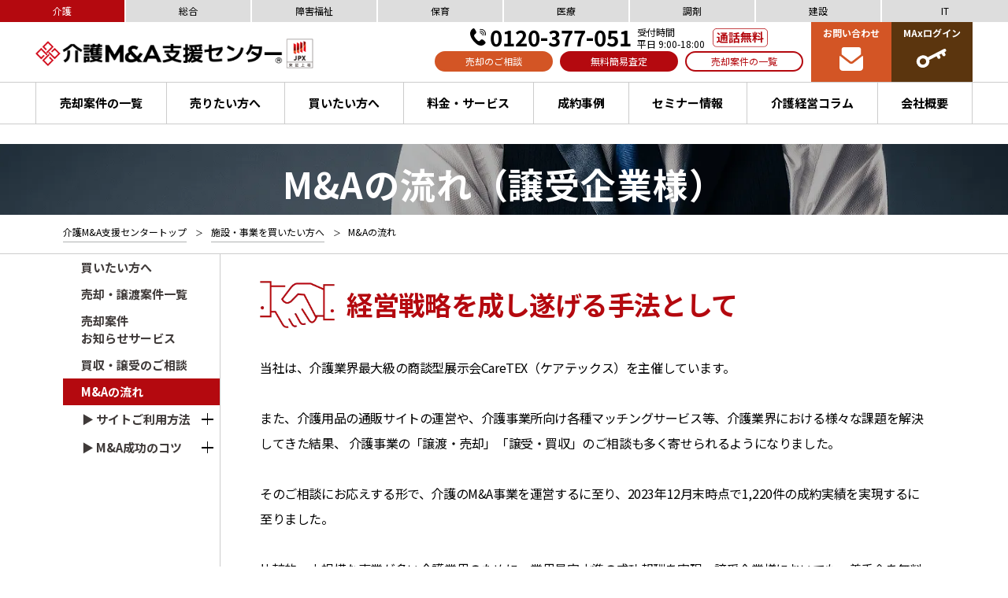

--- FILE ---
content_type: text/html; charset=UTF-8
request_url: https://kaigo-ma.com/buy/flow/
body_size: 8632
content:
<!DOCTYPE html>
<html>
<head id="top">

    <!-- Google Tag Manager -->    <script>(function(w,d,s,l,i){w[l]=w[l]||[];w[l].push({'gtm.start':
    new Date().getTime(),event:'gtm.js'});var f=d.getElementsByTagName(s)[0],
    j=d.createElement(s),dl=l!='dataLayer'?'&l='+l:'';j.async=true;j.src=
    'https://www.googletagmanager.com/gtm.js?id='+i+dl;f.parentNode.insertBefore(j,f);
    })(window,document,'script','dataLayer','GTM-TX4DMJG');</script>    <!-- End Google Tag Manager -->    <meta charset="UTF-8" >    <meta http-equiv="X-UA-Compatible" content="IE=edge" >    <meta name="viewport" content="width=device-width, initial-scale=1.0, maximum-scale=1.0, user-scalable=no" >    <meta name="format-detection" content="telephone=no" >    <meta name="key" content="流れ、フロー、介護、M&A、MA、仲介、支援、介護M&A支援センター、ブティックス" >    <meta name="description" content="着手金無料!!介護業界の人脈を豊富に有する、ブティックスが運営するM&A仲介の専門サイト。介護施設や事業を買いたい方向けのページです。M&Aの流れをご説明しています。介護事業所のM&Aは、専門の当社にお任せください。秘密厳守で相談無料。電話、メールでお問い合わせいただけます。" >
    <title>譲受希望の方向けのM&amp;Aの流れとは |介護M&A支援センター</title>        <link href="/css/common.css?ver=20250203" rel="stylesheet" type="text/css" media="screen,print">        <link href="/css/styles.css" rel="stylesheet" type="text/css" media="screen,print">        <link href="/css/contact.css?ver=20241028" rel="stylesheet" type="text/css" media="screen,print">        <link href="/assets/css/sanitize.css" rel="stylesheet" type="text/css" media="screen,print">        <link href="/assets/css/slick.css" rel="stylesheet" type="text/css" media="screen,print">        <link href="/assets/css/slick-theme.css" rel="stylesheet" type="text/css" media="screen,print">        <link href="/assets/css/animation.css" rel="stylesheet" type="text/css" media="screen,print">        <link href="/assets/css/validation.css" rel="stylesheet" type="text/css" media="screen,print">        <link href="/assets/css/modaal.min.css" rel="stylesheet" type="text/css" media="screen,print">        <link href="https://unpkg.com/scroll-hint@latest/css/scroll-hint.css" integrity="sha384-fYT0C2iZQUIeBdvfHDIRYdeGKJ2qLWbg2I3uKLCpQMpJNhlnK9K0OUkJrRzKbLMM" crossorigin="anonymous" rel="stylesheet" type="text/css" media="screen,print">        <link href="/assets/css/style.css?ver=20250828-6" rel="stylesheet" type="text/css" media="screen,print">        <link href="/assets/css/footer.css?ver=20251006" rel="stylesheet" type="text/css" media="screen,print">        <link href="/css/colorbox.css" rel="stylesheet" type="text/css" media="screen,print">        <link href="/css/buy.css" rel="stylesheet" type="text/css" media="screen,print">          <script src="https://code.jquery.com/jquery-3.2.1.min.js" integrity="sha384-xBuQ/xzmlsLoJpyjoggmTEz8OWUFM0/RC5BsqQBDX2v5cMvDHcMakNTNrHIW2I5f" crossorigin="anonymous"></script>         <script src="/js/common.js?ver=20250616"></script>         <script src="/js/buy/lists.js"></script>         <script src="/js/jquery.cookie.js"></script>

    <script type="text/javascript" src="https://secure.caretex.jp/ma/acc/acctag.js"></script>    <script type="text/javascript" src="/js/modernizr-custom.js"></script>    <link rel="preconnect" href="https://fonts.googleapis.com">    <link rel="preconnect" href="https://fonts.gstatic.com" crossorigin>
</head>
<body class="default">
<!-- Google Tag Manager (noscript) --><noscript><iframe src="https://www.googletagmanager.com/ns.html?id=GTM-TX4DMJG"
height="0" width="0" style="display:none;visibility:hidden"></iframe></noscript><!-- End Google Tag Manager (noscript) -->
<div class="wrapper">
  <div class="exLink">
    <ul>
    <li><a href="/" class="current">介護</a></li>
        <li><a href="https://btix-ma.com/" target="_blank">総合</a></li>
        <li><a href="https://fukushi-ma.com/" target="_blank">障害福祉</a></li>
        <li><a href="https://childcare-ma.com/" target="_blank">保育</a></li>
        <li><a href="https://iryo-ma.com/" target="_blank">医療</a></li>
        <li><a href="https://chozai-ma.com/" target="_blank">調剤</a></li>
        <li class="pc"><a href="https://kensetsu-ma.com/" target="_blank">建設</a></li>
        <li class="pc"><a href="https://infotech-ma.com/" target="_blank">IT</a></li>
      </ul>
    </div>
 <!--グローバルナビ-->
  <header id="gHeader">
    <div class="section_inner">
      <div class="gHeader_logo">
        <h1 class="logo"><a href="/">介護M&amp;A支援センター</a></h1>
        <div class="menus">
          <ul>
            <li class="tel">
              <div class="time"><a href="tel:0120-377-051"><strong>0120-377-051</strong></a><span class="f-xsmall">受付時間<br>
                平日  9:00-18:00</span><img src="/assets/img/header_icon_free_small.svg" alt="通話無料" class="icon"></div>
              <div class="flex-wrapper one-third">
                <div class="flex-one"><a href="/contact/sell/?route=top_header" class="menus__button">売却のご相談</a></div>
                <div class="flex-one"><a href="/contact/assessments/?route=top_header" class="menus__button menus__button__green">無料簡易査定</a></div>
                <div class="flex-one"><a href="/buy/lists/" class="menus__button menus__button__white">売却案件の一覧</a></div>
              </div>
            </li>
            <li class="contact"><a href="/contact/">お問い合わせ
              <picture><img src="/assets/img/icon_mail.svg" alt="メール" width="30"></picture>
              </a>
              <ul class="submenu">
                <li><a href="/contact/sell/?route=top_contact_menu">売却・譲渡のご相談</a></li>
                <li><a href="/contact/buy/">買収・譲受のご相談</a></li>
                <li><a href="/contact/alliance/">提携のご相談</a></li>
                <li><a href="/contact/request/">その他ご相談</a></li>
                <li><a href="/kaigoma/faq/">よくあるご質問</a></li>
              </ul>
            </li>
            <li class="login"><a href="https://max.btix-ma.com/login" target="_blank">MAxログイン
              <picture><img src="/assets/img/icon_key.svg" alt="ログイン" width="45"></picture>
              </a></li>
          </ul>
        </div>
      </div>
    </div>
    <div class="gNav">
    <div class="section_inner pc-nav">
      <ul class="menu">
        <li class="home"><a href="/index.html" class="current">TOP</a></li>
        <li><a href="/buy/lists/">売却案件の一覧</a></li>
        <li><a href="/sell/">売りたい方へ</a>
          <ul class="submenu">
            <li><a href="/contact/sell?parent=sell&route=top_sell_menu"><strong><i></i>売却・譲渡のご相談</strong><span>売却についてのご相談はこちら</span></a></li>
            <li><a href="/contact/assessments/?parent=sell&route=top_sell_menu"><strong><i></i>無料簡易査定</strong><span>簡単入力60秒で会社の価値を確認</span></a></li>
            <li><a href="/contact/assessments/detailed?parent=sell"><strong><i></i>企業価値診断</strong><span>アドバイザーと一緒に会社の価値を確認</span></a></li>
            <li><a href="/sell/lists/"><strong><i></i>買手検索サービス</strong></a></li>
            <li><a href="/sell/flow/"><strong><i></i>売却の流れ</strong></a></li>
          </ul>
        </li>
        <li><a href="/buy/">買いたい方へ</a>
          <ul class="submenu">
            <li><a href="/buy/lists"><strong><i></i>売却・譲渡案件一覧</strong><span>売却案件を探している方はこちら</span></a></li>
            <li><a href="/contact/buy"><strong><i></i>買収のご相談</strong><span>買収についてのご相談はこちら</span></a></li>
            <li><a href="/buy/matching"><strong><i></i>売却案件お知らせサービス</strong><span>最新の案件情報が届きます</span></a></li>
            <li><a href="/buy/flow"><strong><i></i>M&amp;Aの流れ（譲受企業様）</strong></a></li>
            <li><a href="/buy/howto?id=1"><strong><i></i>サイトご利用方法</strong></a></li>
          </ul>
        </li>
        <li><a href="/service/">料金・サービス</a>
          <ul class="submenu">
            <li><a href="/service/merit"><strong><i></i>特長・強み</strong></a></li>
            <li><a href="/service/price"><strong><i></i>料金体系</strong></a></li>
            <li><a href="/service/adviser"><strong><i></i>アドバイザー紹介</strong></a></li>
          </ul>
        </li>
        <li><a href="/example/">成約事例</a>
          <ul class="submenu">
            <li><a href="/example/voice/"><strong><i></i>インタビュー</strong><span>当センターでM&Aを成功された方々をご紹介</span></a></li>
            <li><a href="/example/pickup/"><strong><i></i>ご成約事例</strong></a></li>
            <li><a href="/example/pastcase"><strong><i></i>当社成約実績</strong><span>当センターの実績の一部を掲載しています</span></a></li>
            <li><a href="/example/buyerinteview/"><strong><i></i>買い手企業ご紹介</strong><span></span></a></li>
          </ul>
        </li>
        <li><a href="/seminar/">セミナー情報</a></li>
        <li> <a href="/kaigoma/">介護経営コラム</a></li>
        <li><a href="/company/"><strong><i></i>会社概要</strong></a></li>
      </ul>
    </div>
    <div id="nav-wrapper">
      <ul class="sp-menu">
        <li><a href="/" class="top button">TOP</a></li>
        <li><a href="tel:0120-377-051"><img src="/assets/img/sp_nav_phone.webp" alt="アイコン"></a></li>
        <li><a href="/contact/sell/?route=spbar" class="button pink">売却のご相談</a></li>
      </ul>
      <div class="hamburger" id="js-hamburger"> <span class="hamburger__line hamburger__line--1"></span> <span class="hamburger__line hamburger__line--2"></span> <span class="hamburger__line hamburger__line--3"></span> </div>
      <nav class="sp-nav">
        <ul class="menu">
          <li><a href="/" class="current">TOP</a></li>
          <li><a href="/buy/lists/">売却案件の一覧</a></li>
          <li><a href="/sell/">売りたい方へ</a>
            <ul class="submenu">
              <li><a href="/contact/sell?parent=sell&route=sp_menu_sell"><strong>売却・譲渡のご相談</strong><span>売却についてのご相談はこちら</span></a></li>
            <li><a href="/contact/assessments/?parent=sell&route=sp_menu_sell"><strong>無料簡易査定</strong><span>簡単入力60秒で会社の価値を確認</span></a></li>
            <li><a href="/contact/assessments/detailed?parent=sell"><strong>企業価値診断</strong><span>アドバイザーと一緒に会社の価値を確認</span></a></li>
            <li><a href="/sell/lists"><strong>買手検索サービス</strong></a></li>
            <li><a href="/sell/flow"><strong>売却の流れ</strong></a></li>
            </ul>
          </li>
          <li><a href="/buy/">買いたい方へ</a>
            <ul class="submenu">
              <li><a href="/buy/lists"><strong>売却・譲渡案件一覧</strong><span>売却案件を探している方はこちら</span></a></li>
            <li><a href="/contact/buy"><strong>買収のご相談</strong><span>買収についてのご相談はこちら</span></a></li>
            <li><a href="/buy/matching"><strong>売却案件お知らせサービス</strong><span>最新の案件情報が届きます</span></a></li>
            <li><a href="/buy/flow"><strong>M&amp;Aの流れ（譲受企業様）</strong></a></li>
            <li><a href="/buy/howto?id=1"><strong>サイトご利用方法</strong></a></li>
            </ul>
          </li>
          <li><a href="/service/">料金・サービス</a>
            <ul class="submenu">
              <li><a href="/service/merit"><strong>特長・強み</strong></a></li>
              <li><a href="/service/price"><strong>料金体系</strong></a></li>
              <li><a href="/service/adviser"><strong>アドバイザー紹介</strong></a></li>
            </ul>
          </li>
          <li><a href="/example/">ご成約事例</a>
            <ul class="submenu">
              <li><a href="/example/voice/"><strong>インタビュー</strong><span>当センターでM&Aを成功された方々をご紹介</span></a></li>
            <li><a href="/example/pickup/"><strong>ご成約事例</strong></a></li>
            <li><a href="/example/pastcase"><strong>当社成約実績</strong><span>当センターの実績の一部を掲載しています</span></a></li>
            <li><a href="/example/buyerinteview/"><strong><i></i>買い手企業ご紹介</strong><span></span></a></li>
              </ul>
            </li>
          <li><a href="/seminar/">セミナー情報</a></li>
          <li> <a href="/kaigoma">介護経営コラム</a>
          </li>
          <li><a href="/company/">会社概要</a></li>
          <li><a href="/contact/">お問い合わせ</a>
            <ul class="submenu">
              <li><a href="/contact/sell/?route=sp_menu_contact"><strong>売却・譲渡のご相談</strong></a></li>
              <li><a href="/contact/buy/"><strong>買収・譲受のご相談</strong></a></li>
              <li><a href="/contact/alliance/"><strong>提携のご相談</strong></a></li>
              <li><a href="/contact/request/"><strong>その他ご相談</strong></a></li>
            </ul>
          </li>
        </ul>
        <a href="tel:0120-377-051" class="button tel mtb10">
        <div class="number">0120-377-051</div>
        <div class="desc">受付時間  平日  9:00-18:00 <span class="label">通話料無料</span></div>
        </a> <a href="/contact/sell/?route=sp_menu_sell_button" class="button orange mtb10">売却のご相談</a> <a href="/contact/assessments/?route=sp_menu_assessments_button" class="button pink mtb10">無料簡易査定</a> <a href="/contact/buy/" class="button mtb10">買収のご相談</a> </nav>
      <div class="black-bg" id="js-black-bg"></div>
    </div>
  </div>
  </header>
  
<!-- content --><div class="pageKv buyKv">
	<div class="pageKvInner">
		<h3 class="pageKvTitle">M&amp;Aの流れ（譲受企業様）</h3>
	</div>
</div>
<!-- //pageKv -->

<div class="wrapper">

	<div class="breadcrumb">
		<div class="inner flex">
			<ul>
				<li itemscope="itemscope" itemtype="http://schema.org/ListItem">
					<a href="/" itemprop="url">
						<span itemprop="title">介護M&amp;A支援センタートップ</span>
					</a>
				</li>
				<li itemscope="itemscope" itemtype="http://schema.org/ListItem">
					<a href="/buy/" itemprop="url">
						<span itemprop="title">施設・事業を買いたい方へ</span>
					</a>
				</li>
				<li itemscope="itemscope" itemtype="http://schema.org/ListItem">
					<a href="/buy/flow/" itemprop="url">
						<span itemprop="title">M&amp;Aの流れ</span>
					</a>
				</li>
			</ul>

		</div>
	</div>
	<!-- //breadcrumb -->

	<div class="inner flexWrap">

		<aside class="sidebar aside2column pc">
			<ul class="sidebarNav sidebarNavBuy verTwoSidebar">
				<li><a href="/buy">買いたい方へ</a></li>
				<li><a href="/buy/lists">売却・譲渡案件一覧</a></li>
				<li><a href="/buy/matching">売却案件<br>お知らせサービス</a></li>				<li class="current"><a href="/buy/flow">M&amp;Aの流れ</a></li>
			</ul>
		</aside>
		<!-- //sidebar -->

		<main class="buyFlow main2column">

			<div class="buyFlowInfo">
				<h3 class="buyFlowTitle">経営戦略を成し遂げる<br class="sp">手法として</h3>

				<p>当社は、介護業界最大級の商談型展示会CareTEX（ケアテックス）を主催しています。</p>
				<p>	また、介護用品の通販サイトの運営や、介護事業所向け各種マッチングサービス等、介護業界における様々な課題を解決してきた結果、
						<span>介護事業の「譲渡・売却」「譲受・買収」のご相談</span>も多く寄せられるようになりました。</p>
				<p>そのご相談にお応えする形で、介護のM&A事業を運営するに至り、2023年12月末時点で1,220件の成約実績を実現するに至りました。</p>
				<p>比較的、小規模な事業が多い介護業界のために、<span>業界最安水準の成功報酬を実現</span>。譲受企業様においても、着手金を無料とさせていただいております。貴社の経営戦略を、M&amp;Aを通して支援いたします。</p>
			</div>


			<div class="buyFlowContents">
				<div class="buyFlowBlock">
					<h4 class="buyFlowBlockTitle">お問い合わせ</h4>
					<p>まずはお気軽にご連絡ください。<br>貴社がどのような施設・事業所を、どのエリアで譲り受けたいのか、お伺いいたします。</p>
				</div>
				<div class="buyFlowBlock">
					<h4 class="buyFlowBlockTitle">匿名概要書（ノンネーム）のご提示</h4>
					<p>ご希望の施設・事業所、エリアの売却案件を、まずは匿名の概要書でご提示させて頂きます。<br>貴社の条件に合致するか、ご判断をいただきます。</p>
				</div>
				<div class="buyFlowBlock">
					<h4 class="buyFlowBlockTitle">秘密保持契約の締結</h4>
						<p>M&amp;Aは秘密を厳守しなければなりません。<br>
					そのため、当社との間で秘密保持契約を締結させていただきます。</p>
				</div>
				<div class="buyFlowBlock">
					<h4 class="buyFlowBlockTitle">詳細資料の送付</h4>
						<p>秘密保持契約の締結後、具体的な検討のため、詳細な資料をご提供いたします。<br>
				</div>
				<div class="buyFlowBlock">
					<h4 class="buyFlowBlockTitle">トップ面談</h4>
					<p>詳細情報のご確認後、案件を前に進めて頂ける場合、売り手企業とのご面談機会を設定させて頂きます。<br>詳細資料についてのご質問や、企業風土や経営に対する想いをご確認頂きます。<br>施設・事業所の見学は、このタイミングで行われることが一般的です。</p>
				</div>
				<div class="buyFlowBlock">
					<h4 class="buyFlowBlockTitle">意向表明・基本合意</h4>
					<p>トップ面談の後に、譲り受けのお気持ちが固まった場合、「価額・スケジュール・諸条件」をどのように考えているかを記載した、意向表明書をご提出いただきます。<br>
					複数の買い手候補より意向表明があった際には、どの買い手候補に売却をするのか、このタイミングで決定され、諸条件を定めた基本合意を締結いたします。<br>
					この際に中間報酬のお支払いをいただいております。</p>
				</div>
				<div class="buyFlowBlock">
					<h4 class="buyFlowBlockTitle">買収監査<br class="sp">（デューデリジェンス）</h4>
						<p>ご提出いただいた資料が適切かどうか、判断する検証を行います。
					<br>主には、財務・法務・労務が中心となります。公認会計士、弁護士への依頼を掛ける事が多いです。</p>
				</div>
				<div class="buyFlowBlock">
					<h4 class="buyFlowBlockTitle">最終条件の調整・<br class="sp">譲渡契約の締結</h4>
					<p>買収監査の後、最終的な条件を踏まえた譲渡契約を締結いたします。</p>
				</div>
				<div class="buyFlowBlock">
					<h4 class="buyFlowBlockTitle">従業員や関係者のご説明</h4>
					<p>今まで事業を支えてくれた従業員や関係者への譲り受けの説明はとても大切です。<br>
					なぜＭ＆Ａを検討したのか、また、なぜ譲り受けを行うのか、丁寧にご説明いたします。<br>
					経験豊富な当社が同席し、円滑な説明を行わせていただきます。</p>
				</div>
				<div class="buyFlowBlock">
					<h4 class="buyFlowBlockTitle">譲渡実行</h4>
					<p>買収価額のお支払いは、この際に行われます。</p>
				</div>

			</div>
			<!-- //buyFlowContents -->

		</main>
    <!-- //buy -->

		<aside class="sidebar aside2column sp">
			<ul class="sidebarNav sidebarNavBuy verTwoSidebar">
				<li><a href="/buy">買いたい方へ</a></li>
				<li><a href="/buy/lists">売却・譲渡案件一覧</a></li>
				<li><a href="/buy/matching">売却案件お知らせサービス</a></li>				<li class="current"><a href="/buy/flow">M&amp;Aの流れ</a></li>
			</ul>
		</aside>
		<!-- //sidebar -->

	</div>

</div>
<!-- //wrapper -->

<!-- /content -->

  <!-- footer -->
	<footer id="footer">
          <div class="content l-content-inner">
                <div class="copyright content-left">
				<div class="logo"><img src="/assets/img/logo.webp" alt="介護M&amp;A支援センター"></div>
				<div class="logo02">
					<div class="logo02_inner"><img src="/assets/img/logo_maa.svg" alt="M&amp;A支援機関協会"></div>
					<p>当センターは「M&A支援機関協会」の正会員です。</p>
				</div>
				<div class="pc">
					<div class="link">
						<a href="https://btix.jp/guideline/actionguideline.html" target="_blank">登録M&amp;A支援機関としての行動指針</a>
						<a href="https://btix.jp/privacy/" target="_blank">プライバシーポリシー</a>
					</div>
					<p>運営：ブティックス（株）</p>
					<p class="copy">(C) Boutiques, Inc. All rights reserved.</p>
				</div>
			</div>
			<div class="content-right">
				<div class="navs">
					<div class="navs-group">
						<div class="navs-box">
							<div class="navs-box-ttl navs-box-ttl--no-accordion"><a href="/">トップ</a></div>
							<ul>
                <li><a href="/buy/lists/">売却案件の一覧</a></li>
                <li><a href="/sell/">売りたい方へ</a></li>
                <li><a href="/buy/">買いたい方へ</a></li>
                <li><a href="/service/">料金・サービス</a></li>
                <li><a href="/example/">成約事例</a></li>
                <li><a href="/seminar/">セミナー情報</a></li>
                <li><a href="/kaigoma/">介護経営コラム</a></li>
                <li><a href="/company/">会社概要</a></li>
							</ul>
						</div>
					</div>
					<div class="navs-group">
						<div class="navs-box">
							<div class="navs-box-ttl">各種お問合せ</div>
							<ul>
								<li><a href="/contact/">お問合せ</a></li>
                <li><a href="/contact/sell/?route=footer">売却・譲渡のご相談用フォーム</a></li>
                <li><a href="/contact/buy/">買収・譲受のご相談用フォーム</a></li>
                <li><a href="/sell/reservation_index?place=tokyo">個別相談会【東京】用フォーム</a></li>
                <li><a href="/sell/reservation_index?place=osaka">個別相談会【大阪】用フォーム</a></li>
                <li><a href="/contact/alliance/">提携に関するご相談用フォーム</a></li>
                <li><a href="/contact/request/">その他ご相談用フォーム</a></li>
							</ul>
						</div>
					</div>
					<div class="navs-group">
						<div class="navs-box">
							<div class="navs-box-ttl">当社が運営するM&A支援サイト</div>
							<ul>
                <li><a href="https://btix-ma.com/" target="_blank">M&A支援センター</a></li>
								<li><a href="https://fukushi-ma.com/" target="_blank">障害福祉M&A支援センター</a></li>
								<li><a href="https://childcare-ma.com/" target="_blank">保育M&A支援センター</a></li>
								<li><a href="https://iryo-ma.com/" target="_blank">医療M&A支援センター</a></li>
								<li><a href="https://chozai-ma.com/" target="_blank">調剤M&A支援センター</a></li>
								<li><a href="https://kensetsu-ma.com/" target="_blank">建設M&A支援センター</a></li>
								<li><a href="https://infotech-ma.com/" target="_blank">ITM&A支援センター</a></li>
							</ul>
						</div>
					</div>
				</div>
				<div class="navs navs--type01 navs--no-border">
					<div class="navs-section">
						<div class="navs-section-ttl">当社が主催する展示会</div>
						<div class="navs-group-wrapper">
							<div class="navs-group">
								<div class="navs-box">
									<div class="navs-box-ttl">【介護・医療・健康分野】</div>
									<ul>
										<li>
											<div class="navs-box-subttl">介護の展示会（CareTEX）</div>
											<ul>
												<li><a href="https://caretex.jp/" target="_blank">CareTEX東京</a></li>
												<li><a href="https://summer.caretex.jp/" target="_blank">CareTEX東京【夏】</a></li>
												<li><a href="https://osaka.caretex.jp/" target="_blank">CareTEX大阪</a></li>
												<li><a href="https://fukuoka.caretex.jp/" target="_blank">CareTEX福岡</a></li>
												<li><a href="https://nagoya.caretex.jp/" target="_blank">CareTEX名古屋</a></li>
												<li><a href="https://sendai.caretex.jp/" target="_blank">CareTEX仙台</a></li>
												<li><a href="https://sapporo.caretex.jp/" target="_blank">CareTEX札幌</a></li>
												<li><a href="https://hokuriku.caretex.jp/" target="_blank">CareTEX北陸</a></li>
												<li><a href="https://hiroshima.caretex.jp/" target="_blank">CareTEX広島</a></li>
											</ul>
										</li>
										<li>
											<div class="navs-box-subttl">介護テックの展示会（Careテクノロジー）</div>
											<ul>
												<li><a href="https://caretech.jp/" target="_blank">Careテクノロジー 東京</a></li>
												<li><a href="https://osaka.caretech.jp/" target="_blank">Careテクノロジー 大阪</a></li>
											</ul>
										</li>
										<li>
											<div class="navs-box-subttl">介護予防の展示会（ヘルスケアJAPAN）</div>
											<ul>
												<li><a href="https://healthcarejapan.jp/" target="_blank">ヘルスケアJAPAN 東京</a></li>
												<li><a href="https://osaka.healthcarejapan.jp/" target="_blank">ヘルスケアJAPAN 大阪</a></li>
											</ul>
										</li>
										<li><a href="https://karadacare.net/" target="_blank">健康施術の展示会 からだケアEXPO 東京</a></li>
										<li><a href="https://dxpo.jp/u/tex/webooth/top/index" target="_blank">CareTEX365オンライン</a></li>
									</ul>
								</div>
								<div class="navs-box">
									<div class="navs-box-ttl">【人材採用分野】</div>
									<ul>
										<li>
											<div class="navs-box-subttl">新卒向け就職合同説明会</div>
											<ul>
												<li><a href="https://growth.dxpo.jp/summer/" target="_blank">グロース・ベンチャー企業向け Growth就活DXPO【夏】</a></li>
												<li><a href="https://growth.dxpo.jp/autumn/" target="_blank">グロース・ベンチャー企業向け Growth就活DXPO【秋】</a></li>
											</ul>
										</li>
									</ul>
								</div>
							</div>
							<div class="navs-group">
								<div class="navs-box">
									<div class="navs-box-ttl">【IT・DX分野】</div>
									<ul>
										<li>
											<div class="navs-box-subttl">バックオフィス（管理部門）向け</div>
											<ul>
												<li><a href="https://dxpo.jp/real/box/tokyo/" target="_blank">IT・DXの展示会 DXPO 東京【夏】</a></li>
												<li><a href="https://dxpo.jp/real/box/tokyo2/" target="_blank">IT・DXの展示会 DXPO 東京【秋】</a></li>
												<li><a href="https://dxpo.jp/real/box/osaka/" target="_blank">IT・DXの展示会 DXPO 大阪</a></li>
												<li><a href="https://dxpo.jp/real/box/fukuoka/" target="_blank">IT・DXの展示会 DXPO 福岡</a></li>
												<li><a href="https://dxpo.jp/real/box/nagoya/" target="_blank">IT・DXの展示会 DXPO 名古屋</a></li>
												<li><a href="https://dxpo.jp/real/box/yokohama/" target="_blank">IT・DXの展示会 DXPO 横浜</a></li>
												<li><a href="https://dxpo.jp/real/box/sapporo/" target="_blank">IT・DXの展示会 DXPO 札幌</a></li>
												<li><a href="https://dxpo.jp/u/box/webooth/top/index" target="_blank">IT・DXの展示会 DXPO オンライン</a></li>
											</ul>
										</li>
										<li>
											<div class="navs-box-subttl">営業・マーケ 向け</div>
											<ul>
												<li><a href="https://dxpo.jp/real/fox/tokyo/sales/" target="_blank">IT・DXの展示会 DXPO 東京【夏】</a></li>
												<li><a href="https://dxpo.jp/real/fox/tokyo2/sales/" target="_blank">IT・DXの展示会 DXPO 東京【秋】</a></li>
												<li><a href="https://dxpo.jp/real/fox/osaka/sales/" target="_blank">IT・DXの展示会 DXPO 大阪</a></li>
												<li><a href="https://dxpo.jp/real/fox/fukuoka/sales/" target="_blank">IT・DXの展示会 DXPO 福岡</a></li>
												<li><a href="https://dxpo.jp/real/fox/nagoya/sales/" target="_blank">IT・DXの展示会 DXPO 名古屋</a></li>
												<li><a href="https://dxpo.jp/real/fox/yokohama/sales/" target="_blank">IT・DXの展示会 DXPO 横浜</a></li>
												<li><a href="https://dxpo.jp/real/fox/sapporo/sales/" target="_blank">IT・DXの展示会 DXPO 札幌</a></li>
												<li><a href="https://dxpo.jp/u/fox/webooth/top/index" target="_blank">IT・DXの展示会 DXPO オンライン</a></li>
											</ul>
										</li>
										<li>
											<div class="navs-box-subttl">IT・情シス 向け</div>
											<ul>
												<li><a href="https://dxpo.jp/real/fox/tokyo/system/" target="_blank">IT・DXの展示会 DXPO 東京【夏】</a></li>
												<li><a href="https://dxpo.jp/real/fox/tokyo2/system/" target="_blank">IT・DXの展示会 DXPO 東京【秋】</a></li>
												<li><a href="https://dxpo.jp/real/fox/osaka/system/" target="_blank">IT・DXの展示会 DXPO 大阪</a></li>
												<li><a href="https://dxpo.jp/real/fox/fukuoka/system/" target="_blank">IT・DXの展示会 DXPO 福岡</a></li>
												<li><a href="https://dxpo.jp/real/fox/nagoya/system/" target="_blank">IT・DXの展示会 DXPO 名古屋</a></li>
												<li><a href="https://dxpo.jp/real/fox/yokohama/system/" target="_blank">IT・DXの展示会 DXPO 横浜</a></li>
												<li><a href="https://dxpo.jp/real/fox/sapporo/system/" target="_blank">IT・DXの展示会 DXPO 札幌</a></li>
												<li><a href="https://dxpo.jp/u/fox/webooth/top/index" target="_blank">IT・DXの展示会 DXPO オンライン</a></li>
											</ul>
										</li>
										<li>
											<div class="navs-box-subttl">店舗・EC 向け</div>
											<ul>
												<li><a href="https://dxpo.jp/real/fox/tokyo/store/" target="_blank">IT・DXの展示会 DXPO 東京【夏】</a></li>
												<li><a href="https://dxpo.jp/real/fox/tokyo2/store/" target="_blank">IT・DXの展示会 DXPO 東京【秋】</a></li>
												<li><a href="https://dxpo.jp/real/fox/osaka/store/" target="_blank">IT・DXの展示会 DXPO 大阪</a></li>
												<li><a href="https://dxpo.jp/real/fox/fukuoka/store/" target="_blank">IT・DXの展示会 DXPO 福岡</a></li>
												<li><a href="https://dxpo.jp/real/fox/nagoya/store/" target="_blank">IT・DXの展示会 DXPO 名古屋</a></li>
												<li><a href="https://dxpo.jp/real/fox/sapporo/store/" target="_blank">IT・DXの展示会 DXPO 札幌</a></li>
												<li><a href="https://dxpo.jp/u/fox/webooth/top/index" target="_blank">IT・DXの展示会 DXPO オンライン</a></li>
											</ul>
										</li>
										<li>
											<div class="navs-box-subttl">店舗・商業施設 向け</div>
											<ul>
												<li><a href="https://dxpo.jp/real/fox/tokyo/store2/" target="_blank">IT・DXの展示会 DXPO 東京【夏】</a></li>
												<li><a href="https://dxpo.jp/u/fox/webooth/top/index" target="_blank">IT・DXの展示会 DXPO オンライン</a></li>
											</ul>
										</li>
										<li><a href="https://dxpo.jp/college/" target="_blank">IT・DX導入 記事サイト DXPOカレッジ</a></li>
									</ul>
								</div>
							</div>
						</div>
					</div>
					<div class="navs-section">
						<div class="navs-section-ttl">当社が提供する各種サービス</div>
						<div class="navs-group">
							<div class="navs-box">
								<div class="navs-box-ttl">【人材採用支援サービス】</div>
								<ul>
									<li><a href="https://jt.jobtra.jp/ex/" target="_blank">ジョブトラ就活ゼミ</a></li>
									<li><a href="https://one.jobtra.jp/ex/" target="_blank">ジョブトラOne</a></li>
									<li><a href="https://ja.jobtra.jp/" target="_blank">ジョブトラ就活エージェント</a></li>
									<li><a href="https://ca.jobtra.jp/" target="_blank">ジョブトラ転職エージェント</a></li>
								</ul>
							</div>
						</div>
					</div>
				</div>
			</div>
		</div>
		<div class="sp">
			<div class="link">
				<a href="https://btix.jp/guideline/actionguideline.html" target="_blank">登録M&amp;A支援機関としての行動指針</a>
				<a href="https://btix.jp/privacy/" target="_blank">プライバシーポリシー</a>
			</div>
			<p>運営：ブティックス（株）</p>
			<p class="copy">(C) Boutiques, Inc. All rights reserved.</p>
		</div>
	</footer>
	<!-- //footer↑ -->

</div>
<!--/wrapper-->         <script src="/assets/js/vendors/scroll-polyfill.js"></script>         <script src="/assets/js/vendors/slick.min.js"></script>         <script src="/assets/js/libs/scroll.js"></script>         <script src="/assets/js/vendors/infiniteslidev2.min.js"></script>        <script src="https://unpkg.com/scroll-hint@latest/js/scroll-hint.min.js" integrity="sha384-3B2CnmMHAU9tNvOzGKKOlG/xvsdPr33BKE6SKhF8EYbfPvr7ZHi43Zvr2HPF/Bcb" crossorigin="anonymous"></script>         <script src="/assets/js/vendors/modaal.min.js"></script>         <script src="/assets/js/common.js?ver=20251006"></script>         <script src="/js/buy.js"></script>
</body>
</html>


--- FILE ---
content_type: text/html; charset=UTF-8
request_url: https://kaigo-ma.com/include/buy/side.html?_=1768426587941
body_size: 488
content:
<ul class="sidebarNav sidebarNavBuy verTwoSidebar">
    <li><a href="/buy">買いたい方へ</a></li>
    <li><a href="/buy/lists">売却・譲渡案件一覧</a></li>
    <li><a href="/buy/matching">売却案件<br>お知らせサービス</a></li>
    <li><a href="/contact/buy">買収・譲受のご相談</a></li>
    <li><a href="/buy/flow">M&amp;Aの流れ</a></li>
    <li>
        <p class="faq_list_ttl">▶ サイトご利用方法<span class="list_bar"></span></p>
        <div class="faq_list_text">
            <a href="/buy/howto?id=1">売却・譲渡案件一覧の使い方</a>
        </div>
    </li>
    <li>
        <p class="faq_list_ttl">▶ M&A成功のコツ<span class="list_bar"></span></p>
        <div class="faq_list_text">
            <a href="/buy/column?id=1">M&A”検討”企業から”実行”企業へ ～コンサルタントが語るM&A実行のポイント～①</a>
            <a href="/buy/column?id=2">M&A”検討”企業から”実行”企業へ ～コンサルタントが語るM&A実行のポイント～②</a>
        </div>
    </li>

    <!-- <li><a href="/buy/howto">サイトご利用方法</a></li> -->
    <!-- <li><a href="/buy/column">M&A成功のコツ</a></li> -->
    <!-- <li><a href="/buy/mailmagazine">メールマガジン登録</a></li> -->
</ul>

--- FILE ---
content_type: text/css
request_url: https://kaigo-ma.com/css/common.css?ver=20250203
body_size: 19242
content:
@charset "UTF-8";

/*initial*/

@font-face {
    font-family: "Noto Sans JP";
    font-style: normal;
    font-weight: 200;
    src: local("Noto Sans CJK JP Regular"), url(https://fonts.gstatic.com/ea/notosansjp/v5/NotoSansJP-Regular.woff2) format("woff2"), url(https://fonts.gstatic.com/ea/notosansjp/v5/NotoSansJP-Regular.woff) format("woff"), url(https://fonts.gstatic.com/ea/notosansjp/v5/NotoSansJP-Regular.otf) format("opentype");
}


/* -------------レスポンシブ--------------- */


/* 961以上→ only_p */


/* 960以下→ un_ts */


/* 960~416→ only_t */


/* 769以上→　ov_tab */


/* 768以下→ un_tb */


/* 416以上→ ov_s */


/* 415以下→ only_s */


/* ver2の修正 */

.verTwoWraper {
    font-family: "Noto Sans JP", sans-serif;
    color: #3f3a39;
    font-weight: 400;
}

.verTwoWraper th {
    font-family: "Noto Sans JP", sans-serif;
    color: #3f3a39;
    font-weight: 400;
}

.verTwoWraper td {
    font-family: "Noto Sans JP", sans-serif;
    color: #3f3a39;
    font-weight: 400;
}

.verTwoSidebar a {
    font-family: "Noto Sans JP", sans-serif;
    color: #3f3a39;
    font-weight: 700;
}

.verTwoSidebar li {
    font-family: "Noto Sans JP", sans-serif;
    color: #3f3a39;
    font-weight: 700;
}

#verTwoAtag {
    text-decoration: none;
    color: #3f3a39;
    border-bottom: 1px solid #45494b;
}

#verTwoAtag :hover {
    text-decoration: none;
    opacity: 0.8;
}

.btn.btn-noarrow.checkBtn.submitBtn.phone {
    margin-left: 18px;
}

mark {
    background-color: #ffffb3;
}

.priceTable {
    border-top: 1px solid #45494b;
    border-left: 1px solid #45494b;
}

.priceTable th,
.priceTable td {
    border-right: 1px solid #45494b;
    border-bottom: 1px solid #45494b;
    padding: 0.7em;
    text-align: left;
    width: 20%;
    font-size: 16px;
}

.priceTable thead th {
    background-color: #ececed;
    font-size: 18px;
    padding: 0.5em;
}

@media screen and (min-width: 961px) {
    .only_t {
        display: none !important;
    }
    .only_s {
        display: none !important;
    }
    .un_ts {
        display: none !important;
    }
}

@media screen and (max-width: 960px) {
    .only_p {
        display: none !important;
    }
    .only_t {
        display: block !important;
    }
    .only_s {
        display: none !important;
    }
    .un_ts {
        display: block !important;
    }
}

@media screen and (min-width: 961px) {
    .ov_tab {
        display: block !important;
    }
    .un_tab {
        display: none !important;
    }
}

@media screen and (max-width: 960px) {
    .ov_tab {
        display: none !important;
    }
    .un_tab {
        display: block !important;
    }
}

@media screen and (min-width: 961px) {
    .ov_s {
        display: block !important;
    }
}

@media screen and (max-width: 960px) {
    .only_p {
        display: none !important;
    }
    .only_t {
        display: none !important;
    }
    .only_s {
        display: block !important;
    }
    .ov_s {
        display: none !important;
    }
}


/* ------------------------------------ */

html,
body {
    height: 100%;
}

body {
    -webkit-text-size-adjust: 100%;
    -webkit-font-smoothing: antialiased;
    -moz-osx-font-smoothing: grayscale;
    padding: 0;
    margin: 0;
    font-family: "Noto Sans CJK JP", "メイリオ", "Meiryo", sans-serif;
    color: #000;
    font-size: 15px;
    letter-spacing: 0.025em;
    min-width: 1120px;
    padding-top: 160px;
}

body.menuopen {
    position: fixed;
    left: 0;
    width: 100%;
}


/* default */

div,
dl,
dt,
dd,
ul,
ol,
li,
h1,
h2,
h3,
h4,
h5,
h6,
pre,
code,
form,
fieldset,
legend,
input,
textarea,
p,
blockquote,
th,
td {
    margin: 0;
    padding: 0;
}

table {
    border-collapse: collapse;
    border-spacing: 0;
    word-break: break-all;
    font-size: inherit;
    width: 100%;
}

fieldset,
img {
    border: 0;
}

address,
caption,
cite,
code,
dfn,
em,
strong,
th,
var {
    font-style: normal;
    font-weight: normal;
}

li {
    list-style: none;
}

caption,
th {
    text-align: left;
}

h1,
h2,
h3,
h4,
h5,
h6 {
    font-size: 100%;
    font-weight: normal;
}

q:before,
q:after {
    content: "";
}

abbr,
acronym {
    border: 0;
    font-variant: normal;
}

sup {
    vertical-align: text-top;
}

sub {
    vertical-align: text-bottom;
}

input,
textarea,
select {
    /* font-family: inherit; */
    font-size: inherit;
    /* font-weight: inherit; */
}

input,
textarea,
select {
    *font-size: 100%;
}

legend {
    color: #000;
}

select,
input,
button,
textarea {
    font: 99%, arial, helvetica, clean, sans-serif;
}

pre,
code,
kbd,
samp,
tt {
    font-family: monospace;
    font-size: 108%;
    line-height: 100%;
}

.aligncenter {
    text-align: center;
}

img {
    vertical-align: bottom;
    line-height: 1;
}

a {
    text-decoration: none;
    color: #000;
}

a:hover {
    text-decoration: underline;
}

a,
button {
    transition: background-color 0.25s ease, border-color 0.25s ease, color 0.25s ease, height 0.25s ease, opacity 0.25s ease, width 0.25s ease, height 0.25s ease;
}

a.modalBtn {
    text-decoration: underline;
}


/*a,button{transition: all .25s ease;}*/

button:focus {
    outline: 0 !important;
}

button {
    cursor: pointer;
}

a.underline {
    padding-bottom: 3px;
    border-bottom: 1px solid #9b9c9d;
}

a.underline:hover {
    border-bottom-color: transparent;
}


/* #45494b */

:placeholder-shown {
    color: #a9a9a9;
}

::-webkit-input-placeholder {
    color: #a9a9a9;
}

:-moz-placeholder {
    color: #a9a9a9;
    opacity: 1;
}

::-moz-placeholder {
    color: #a9a9a9;
    opacity: 1;
}

:-ms-input-placeholder {
    color: #a9a9a9;
}


/* common item ---------------------------------------*/

.clearfix:after,
.inner:after {
    visibility: hidden;
    display: block;
    font-size: 0;
    content: " ";
    clear: both;
    height: 0;
}


/* layout ---------------------------------------*/

.wrapper {
    margin: 0 auto 0 auto;
}

.inner,
.pageKvInner {
    width: 1120px;
    margin: 0 auto;
}

.overlay {
    display: none;
}

.flex {
    display: -webkit-flex;
    display: flex;
    -webkit-justify-content: space-between;
    justify-content: space-between;
}

.flexWrap {
    display: -webkit-flex;
    display: flex;
    -webkit-flex-wrap: wrap;
    flex-wrap: wrap;
    -webkit-justify-content: space-between;
    justify-content: space-between;
}

.hoshuinner .flexWrap {
    display: -webkit-flex;
    display: flex;
    -webkit-flex-wrap: wrap;
    column-gap: 15px;
    flex-wrap: wrap;
    -webkit-justify-content: space-between;
    justify-content: space-between;
    width: 100%;
    text-align: center;
    margin: 0px auto 0px;
}

@media screen and (max-width: 768px) {
    .hoshuinner .flexWrap {
        flex-direction: column;
        row-gap: 20px;
    }
}

.hoshuinner .flexWrap li {
    width: 32%;
}

@media screen and (max-width: 768px) {
    .hoshuinner .flexWrap li {
        width: 95%;
    }
}

.hoshuinner .flexWrap li p {
    margin-bottom: 20px;
}

.hoshuinner .flexWrap img {
    width: 100%;
}

.flexCenter {
    display: -webkit-flex;
    display: flex;
    -webkit-justify-content: center;
    justify-content: center;
}

.centerInner {
    /* position: absolute;
	top: 50%;
	left: 50%;
	-webkit-transform: translateY(-50%) translateX(-50%);
	-ms-transform: translateY(-50%) translateX(-50%);
	transform: translateY(-50%) translateX(-50%); */
}

.main2column {
    width: 920px;
    -webkit-box-sizing: border-box;
    -moz-box-sizing: border-box;
    box-sizing: border-box;
    padding: 30px 17px 50px 50px;
    /* padding: 30px 30px 50px 50px; */
    /* padding-bottom: 100px; */
}

.aside2column {
    /* width: 285px; */
    width: 200px;
    -webkit-box-sizing: border-box;
    -moz-box-sizing: border-box;
    box-sizing: border-box;
    border-right: 1px solid #ccc;
    padding-bottom: 100px;
}

.aside2column ul li {
    /* border-bottom: 1px solid #ccc; */
}

.aside2column p {
    text-align: center;
    font-size: 1.2rem;
    margin: 1em 0 0;
    font-weight: normal;
}

@media screen and (max-width: 960px) {
    .aside2column p {
        font-size: 3.2vw;
    }
}

.aside2column .copy {
    text-align: center;
    font-size: 1.2rem;
    margin-top: 0.5em;
    color: #989898;
}


/* header ---------------------------------------*/

header {
    /*position:relative;*/
    position: fixed;
    top: 0;
    left: 0;
    width: 100%;
    height: 200px;
    background-color: #fff;
    z-index: 1000;
}

.headerTitleWrap {
    background-color: #eee;
}

.headerTitleWrap .headerTitle {
    width: 1120px;
    margin: 0 auto;
    padding: 0.4em 0;
    font-size: 12px;
    /* font-weight: 600; */
    color: #000;
}

header .offcial_button {
    position: absolute;
    list-style: none;
    right: 0;
    top: 0;
}


/* プラットフォームアカウント登録 */

.offcial_button .platformaccountregistration {
    display: block;
    width: 130px;
    height: 32px;
    border: 1px solid #45494b;
    /* ボタンの枠 */
    background-color: #45494b;
    background: #45494b url(/img/common/header/icon_button_w.png) right 2px center no-repeat;
    background-position: 99% 40%;
    background-size: auto;
    margin: 10px 0;
}


/* プラットフォームアカウント登録　文字 */

.offcial_button .platformaccountregistration a {
    color: #ffffff;
    display: flex;
    justify-content: center;
    align-items: center;
    width: 132px;
    /* borderの左右1pxずつを含める */
    height: 34px;
    /* borderの上下1pxずつを含める */
    font-size: 14px;
    line-height: 16px;
    letter-spacing: -0.01em;
    text-align: center;
    -webkit-box-sizing: border-box;
    -moz-box-sizing: border-box;
    box-sizing: border-box;
    font-weight: bold;
    margin-right: 17px;
    padding-right: 19px;
    margin-top: -1px;
    margin-left: -1px;
}


/* プラットフォームアカウント登録　マウスオーバー時の背景 */

.offcial_button .platformaccountregistration:hover {
    background: #fff url(/img/common/header/icon_button_r.png) right 2px center no-repeat;
    background-position: 99% 40%;
}


/* プラットフォームアカウント登録　マウスオーバー時の文字色・下線 */

.offcial_button .platformaccountregistration a:hover {
    color: #45494b;
    text-decoration-line: none;
}


/* プラットフォームログイン */

.offcial_button .platformlogin {
    display: block;
    width: 130px;
    height: 32px;
    border: 1px solid #45494b;
    /* ボタンの枠 */
    background-color: #45494b;
    background: #45494b url(/img/common/header/icon_button_w.png) right 2px center no-repeat;
    background-position: 99% 40%;
    background-size: auto;
    margin: 10px 0;
}


/* プラットフォームログイン　文字 */

.offcial_button .platformlogin a {
    color: #ffffff;
    display: flex;
    justify-content: center;
    align-items: center;
    width: 132px;
    /* borderの左右1pxずつを含める */
    height: 34px;
    /* borderの上下1pxずつを含める */
    font-size: 14px;
    line-height: 16px;
    letter-spacing: -0.01em;
    text-align: center;
    -webkit-box-sizing: border-box;
    -moz-box-sizing: border-box;
    box-sizing: border-box;
    font-weight: bold;
    margin-right: 17px;
    padding-right: 19px;
    margin-top: -1px;
    margin-left: -1px;
}


/* プラットフォームログイン　マウスオーバー時の背景 */

.offcial_button .platformlogin:hover {
    background: #fff url(/img/common/header/icon_button_r.png) right 2px center no-repeat;
    background-position: 99% 40%;
}


/* プラットフォームログイン　マウスオーバー時の文字色・下線 */

.offcial_button .platformlogin a:hover {
    color: #45494b;
    text-decoration-line: none;
}


/* プラットフォームアカウント登録・プラットフォームログイン　ボタンアイコン */


/* .icon_button {
    display: block;
    background-image: url(/html/img/common/header/icon_button_w.png);
} */

.headerInner {
    width: 1120px;
    height: 70px;
    margin: 0 auto;
    position: relative;
}

header .headerLogoWrap {
    position: absolute;
    left: 0px;
    top: 15px;
    width: 670px;
    height: 92px;
    background: url(/img/webp/common/header/header_logo.webp?20240822) 0 0 no-repeat;
    background-size: 470px auto;
}

.no-webp header .headerLogoWrap {
    background: url(/img/common/header/header_logo.png) 0 0 no-repeat;
}

header .headerLogo {
    /*display: inline-block;*/
    display: block;
    position: absolute;
    top: 0;
    left: 77px;
    width: 455px;
    height: 100%;
    text-indent: -999em;
    overflow: hidden;
}

.headerSubMenu {
    width: 495px;
    position: absolute;
    right: 140px;
    top: 10px;
}

.headerTel {
    margin-bottom: 6px;
    font-size: 0;
    line-height: 1.2;
    letter-spacing: 0;
}

.headerTelTitle {
    display: inline-block;
    vertical-align: bottom;
    font-size: 20px;
    font-weight: bold;
    padding-left: 0.1em;
    /*margin-right: 0.3em;*/
}

.headerTelNumber {
    display: inline-block;
    vertical-align: middle;
    font-size: 32px;
    /*letter-spacing: -0.05em;*/
    font-weight: bold;
    line-height: 1;
}

.headerTelTime {
    display: inline-block;
    vertical-align: middle;
    margin-left: 0.5em;
    font-size: 11px;
    line-height: 1.333;
    letter-spacing: 0.025em;
}

.headerSubMenu ul {
    display: -webkit-flex;
    display: flex;
    -webkit-justify-content: space-between;
    justify-content: space-between;
}

.headerSubMenu ul.headerUiFirst {
    /* margin-bottom: 3px;
 */
}

.headerSubMenu ul li {
    display: inline-block;
    width: 160px;
    height: 40px;
    border: 2px solid #b4090f;
    -webkit-box-sizing: border-box;
    -moz-box-sizing: border-box;
    box-sizing: border-box;
    border-radius: 22px;
    position: relative;
}

@media screen and (min-width: 961px) {
    .headerSubMenu ul li.assessments {
        display: inline-block;
        height: 40px;
        border: 2px solid #b4090f;
        -webkit-box-sizing: border-box;
        -moz-box-sizing: border-box;
        box-sizing: border-box;
        border-radius: 22px;
        position: relative;
        background-size: 10% !important;
    }
    .webp .headerSubMenu ul li.assessments {
        background: #b4090f url(/img/webp/common/icon_money_w.webp) left 13px center no-repeat;
    }
    .webp .headerSubMenu ul li.assessments:is(header *) {
        background: #b4090f;
    }
    .no-webp .headerSubMenu ul li.assessments {
        background: #b4090f url(/img/common/icon_money_w.png) left 13px center no-repeat;
    }
    /* .headerSubMenu ul li:nth-of-type(2) {
        display: inline-block;
        height: 40px;
        border: 2px solid #b4090f;
        -webkit-box-sizing: border-box;
        -moz-box-sizing: border-box;
        box-sizing: border-box;
        border-radius: 22px;
        position: relative;
        background-size: 10%!important;
    }
    .webp .headerSubMenu ul li:nth-of-type(2) {
        background: #b4090f url(/img/webp/common/icon_zoom_w.webp) left 30px center no-repeat;
    }
    .no-webp .headerSubMenu ul li:nth-of-type(2) {
        background: #b4090f url(/img/common/icon_zoom_w.png) left 30px center no-repeat;
    } */
}

@media print {
    .headerSubMenu ul li.assessments {
        display: inline-block;
        height: 40px;
        border: 2px solid #b4090f;
        -webkit-box-sizing: border-box;
        -moz-box-sizing: border-box;
        box-sizing: border-box;
        border-radius: 22px;
        position: relative;
        background-size: 10% !important;
    }
    .webp .headerSubMenu ul li.assessments {
        background: #b4090f url(/img/webp/common/icon_money_w.webp) left 13px center no-repeat;
    }
    .webp .headerSubMenu ul li.assessments:is(header *) {
        background: #b4090f;
    }
    .no-webp .headerSubMenu ul li.assessments {
        background: #b4090f url(/img/common/icon_money_w.png) left 13px center no-repeat;
    }
    /* .headerSubMenu ul li:nth-of-type(2) {
        display: inline-block;
        height: 40px;
        border: 2px solid #b4090f;
        -webkit-box-sizing: border-box;
        -moz-box-sizing: border-box;
        box-sizing: border-box;
        border-radius: 22px;
        position: relative;
        background-size: 10%!important;
    }
    .webp .headerSubMenu ul li:nth-of-type(2) {
        background: #b4090f url(/img/webp/common/icon_zoom_w.webp) left 30px center no-repeat;
    }
    .no-webp .headerSubMenu ul li:nth-of-type(2) {
        background: #b4090f url(/img/common/icon_zoom_w.png) left 30px center no-repeat;
    } */
    .headerSubMenu ul li.buy {
        display: inline-block;
        height: 40px;
        border: 2px solid #d35525;
        -webkit-box-sizing: border-box;
        -moz-box-sizing: border-box;
        box-sizing: border-box;
        border-radius: 22px;
        position: relative;
        background-size: 10% !important;
    }
    .webp .headerSubMenu ul li.buy {
        background: #d35525 url(/img/webp/common/icon_user_o.webp) left 30px center no-repeat;
    }
    .no-webp .headerSubMenu ul li.buy {
        background: #d35525 url(/img/common/icon_user_o.png) left 30px center no-repeat;
    }
    .headerSubMenu ul li.whitepaper {
        display: inline-block;
        height: 40px;
        border: 2px solid #d35525;
        -webkit-box-sizing: border-box;
        -moz-box-sizing: border-box;
        box-sizing: border-box;
        border-radius: 22px;
        position: relative;
        background-size: 100% !important;
    }
}

.headerSubMenu ul li.sell {
    border: 2px solid #d35525;
    background-size: 10% !important;
}

.webp .headerSubMenu ul li.sell {
    background: #d35525 url(/img/webp/common/icon_user_w.webp) left 10px center no-repeat;
}

.webp .headerSubMenu ul li.sell:is(header *) {
    background: #d35525;
}

.no-webp .headerSubMenu ul li.sell {
    background: #d35525 url(/img/common/icon_user_w.png) left 10px center no-repeat;
}

.headerSubMenu ul li.buy {
    border: 2px solid #d35525;
    background-size: 10% !important;
}

.webp .headerSubMenu ul li.buy {
    background: #d35525 url(/img/webp/common/icon_user_w.webp) left 10px center no-repeat;
}

.no-webp .headerSubMenu ul li.buy {
    background: #d35525 url(/img/common/icon_user_w.png) left 10px center no-repeat;
}

.headerSubMenu ul li.whitepaper {
    border: none;
    background-size: 100% !important;
    background: #000000 url(/img/common/whitepaper_w.png?20240904) left 0px center no-repeat;
    border-radius: 17px;
}

/* 2024/09/18　「売却案件の一覧」ボタンを追加 */
.headerSubMenu ul li.buy_lists {
    border-color: #303030;
}
.headerSubMenu ul li.buy_lists a {
    font-size: 19px;
    color: #303030;
}
.headerSubMenu ul li.buy_lists:hover {
    background-color: #303030;
}
.headerSubMenu ul li.buy_lists:hover a {
    color: #FFFFFF;
}

@media screen and (min-width: 961px) {
    .headerSubMenu ul li.assessments:hover {
        background-color: #fff;
    }
    .webp .headerSubMenu ul li.assessments:hover {
        background-image: url(/img/webp/common/icon_money_r.webp);
    }
    .webp .headerSubMenu ul li.assessments:is(header *):hover {
        background: #fff;
    }
    .no-webp .headerSubMenu ul li.assessments:hover {
        background-image: url(/img/common/icon_money_r.png);
    }
    /* .headerSubMenu ul li:nth-of-type(2):hover {
        background-color: #fff;
    }
    .webp .headerSubMenu ul li:nth-of-type(2):hover {
        background-image: url(/img/webp/common/icon_zoom_r.webp);
    }
    .no-webp .headerSubMenu ul li:nth-of-type(2):hover {
        background-image: url(/img/common/icon_zoom_r.png);
    } */
    .headerSubMenu ul li.sell:hover {
        background-color: #fff;
    }
    .webp .headerSubMenu ul li.sell:hover {
        background-image: url(/img/webp/common/icon_user_o.webp);
    }
    .webp .headerSubMenu ul li.sell:is(header *):hover {
        background: #fff;
    }
    .no-webp .headerSubMenu ul li.sell:hover {
        background-image: url(/img/common/icon_user_o.png);
    }
    .headerSubMenu ul li.buy:hover {
        background-color: #fff;
    }
    .webp .headerSubMenu ul li.buy:hover {
        background-image: url(/img/webp/common/icon_user_o.webp);
    }
    .no-webp .headerSubMenu ul li.buy:hover {
        background-image: url(/img/common/icon_user_o.png);
    }
    .headerSubMenu ul li.whitepaper:hover {
        background-image: url(/img/common/whitepaper_b.png?20240904);
    }
    .headerSubMenu ul li a:is(header *) {
        font-size: 20px;
        margin-left: 2px;
    }    
    .headerSubMenu ul .sell a {
        margin-left: 10px;
    }
    .headerSubMenu ul .sell a:is(header *) {
        margin-left: 2px;
    }
    .headerSubMenu ul .buy a {
        margin-left: 13px;
    }
    .headerSubMenu ul .whitepaper a {
        margin-left: 13px;
    }
    .flexWrap {
        -webkit-flex-wrap: wrap;
        flex-wrap: wrap;
        -webkit-justify-content: space-between;
        justify-content: space-between;
    }
}

.headerSubMenu ul li:hover a {
    color: #b4090f;
}

.headerSubMenu ul li.sell:hover a {
    color: #d35525;
}

.headerSubMenu ul li.buy:hover a {
    color: #d35525;
}

.headerSubMenu ul li a {
    display: flex;
    justify-content: center;
    align-items: center;
    width: 100%;
    height: 100%;
    font-size: 14px;
    line-height: 16px;
    color: #fff;
    letter-spacing: -0.01em;
    text-align: center;
    -webkit-box-sizing: border-box;
    -moz-box-sizing: border-box;
    box-sizing: border-box;
    font-weight: bold;
    margin-left: 7px;
}
/* 2024/09/18　スマホ版ボタンメニュー修正 */
@media screen and (max-width: 960px) {
    .headerSubMenu ul li a:is(header *) {
        font-size: 3vw;
        line-height: 3vw;
    }
}

.headerSubMenu ul li a:hover {
    text-decoration: none;
}

.headerSubMenu ul li a .hd_nav_btn_arrow {
    margin-left: 5px;
    font-size: 14px;
}

.headerSubMenu ul li.gray {
    /* font-size: 18px; */
    border: 2px solid #ddd;
}

.webp .headerSubMenu ul li.gray {
    background: #ddd url(/img/webp/common/icon_ar_btn-black.webp) right 5px center no-repeat;
}

.no-webp .headerSubMenu ul li.gray {
    background: #ddd url(/img/common/icon_ar_btn-black.png) right 5px center no-repeat;
}

.headerSubMenu ul li:hover.gray {
    background-color: #fff;
}

.headerSubMenu ul li.gray a {
    /* font-size: 18px; */
    color: #333333;
}

.headerSubMenu ul li.darkgray {
    /* font-size: 18px; */
    border: 2px solid #45494b;
    color: #fff;
}

.webp .headerSubMenu ul li.darkgray {
    background: #45494b url(/img/webp/common/icon_ar_btn-white.webp) right 5px center no-repeat;
}

.no-webp .headerSubMenu ul li.darkgray {
    background: #45494b url(/img/common/icon_ar_btn-white.png) right 5px center no-repeat;
}

.headerSubMenu ul li:hover.darkgray {
    background-color: #fff;
}

.webp .headerSubMenu ul li:hover.darkgray {
    background-image: url(/img/webp/common/icon_ar_btn-black.webp);
}

.no-webp .headerSubMenu ul li:hover.darkgray {
    background-image: url(/img/common/icon_ar_btn-black.png);
}

.headerSubMenu ul li.darkgray a {
    color: #fff;
}

.headerSubMenu ul li.darkgray a:hover {
    color: #45494b;
}


/* header float ---------------------------------------*/

header.fix .float {
    top: 0;
}

header .float {
    transition: all 0.5s ease;
    position: fixed;
    top: -120px;
    left: 0;
    width: 100%;
    height: 120px;
    overflow: hidden;
    background-color: rgba(255, 255, 255, 0.95);
    z-index: 1000;
    text-align: center;
    display: none;
}

header .float .headerFloatTitle {
    margin: 12px 0 12px;
    font-size: 18px;
}

header .float .headerFloatLogo {
    display: inline-block;
    vertical-align: middle;
    position: relative;
    top: -4px;
    width: 286px;
    height: 30px;
    text-indent: -999em;
    overflow: hidden;
    margin-right: 12px;
}

.webp header .float .headerFloatLogo {
    background: url(/img/webp/common/header/header_logo_floart.webp) 0 0 no-repeat;
}

.no-webp header .float .headerFloatLogo {
    background: url(/img/common/header/header_logo_floart.png) 0 0 no-repeat;
}

header .float .headerSubMenu,
header .float .headerTel,
header .float .headerSubMenu ul {
    display: inline-block;
    vertical-align: middle;
    position: static;
}

header .float .headerSubMenu {
    width: auto;
}

header .float .headerTelNumber {
    font-size: 34px;
    font-weight: bold;
}

header .float .headerTelNumber::before {
    content: "";
    width: 25px;
    height: 26px;
    display: inline-block;
    vertical-align: middle;
    position: relative;
    top: -4px;
    margin-right: 5px;
}

.webp header .float .headerTelNumber::before {
    background: url(/img/webp/common/header/header_tel.webp) 0 0 no-repeat;
}

.no-webp header .float .headerTelNumber::before {
    background: url(/img/common/header/header_tel.png) 0 0 no-repeat;
}


/* gnav ---------------------------------------*/

#gnav {
    width: 1120px;
    height: 40px;
    margin: 0 auto;
    font-weight: bold;
    font-size: 14px;
    text-align: center;
    padding: 20px 0px 0px 0px;
    display: flex;
}

#gnav li {
    position: relative;
    list-style: none;
}

#gnav li a {
    display: flex;
    justify-content: center;
    align-items: center;
    width: 125px;
    /* width: 160px; */
    height: 42px;
    /* text-align: center; */
    color: #000;
    /* line-height: 2.8; */
    background: #fff;
    text-decoration: none;
    border-right: 1px solid #d3d3d3;
    box-sizing: border-box;
}

#gnav li:last-of-type a {
    border: none;
}

#gnav li a.navifirst {
    border-left: 1px solid #d3d3d3;
    color: #000;
}

#gnav>li:hover>a {
    color: #fff;
    background: #b4090f;
}

#gnav>li li:hover>a {
    color: #fff;
    background: #b4090f;
}

#gnav li ul {
    font-size: 12px;
    top: 40px;
    left: 0px;
    border-right: 1px;
    border-left: 3px solid #b4090f;
    border-right: 3px solid #b4090f;
    position: absolute;
}

#gnav li ul li {
    margin: 0 auto;
    overflow: hidden;
    height: 0;
}

#gnav li ul li a {
    width: 118px;
    /* width: 153px; */
    border-right: 0px;
    border-top: 1px solid #666;
}

#gnav li ul li a.last {
    border-right: 0px;
    border-bottom: 3px solid #b4090f;
    width: 118px;
    /* width: 153px; */
    border-top: 1px solid #666;
}

#gnav li:hover>ul>li {
    overflow: visible;
    height: 40px;
}

#gnav li:hover>ul>li.last {
    border-right: 0px;
    border-bottom: 3px solid #b4090f;
    overflow: visible;
    height: 40px;
}

#openMenu,
#openMenu02 {
    display: none;
}


/*メディア掲載実績 -------------------*/

.mediaCoverage {
    padding-top: 30px;
    padding-bottom: 30px;
    text-align: center;
    background-color: #ffffff;
    font-weight: 700;
    font-size: 28px;
    box-shadow: 0 10px 10px -10px rgba(0, 0, 0, 0.1) inset;
}

.mediaCoverage ul {
    width: 100%;
    flex-wrap: wrap;
    justify-content: center;
    align-items: center;
    border: 1px solid #ccc;
    /* padding: 20px; */
}

.mediaCoverage li {
    width: 16%;
    text-align: center;
    padding: 20px 10px;
}

.mediaCoverage li.logo_sq {
    padding: 10px 10px;
}

.mediaCoverage li img {
    max-width: 100%;
    vertical-align: middle;
}

.mediaCoverage li.logo_sq img {
    height: 100px;
}

.mediaCoverageTitle {
    font-size: 16px;
    padding-bottom: 15px;
}

.mediaCoverageinner {
    width: 830px;
    margin: 0 auto;
}


/* footer ---------------------------------------*/

footer {
    background: #f1f1f1;
    padding: 40px 0 53px;
}

footer h5 {
    font-size: 13px;
    font-weight: bold;
}

.footerInner {
    width: 1200px;
    /* 1120px */
    margin: 0 auto 50px;
    position: relative;
}

.footerLogoWrap {
    position: relative;
    width: 340px;
}

.footerLogoWrap small {
    position: absolute;
    top: 80px;
    left: 165px;
    font-size: 10px;
}

.footerLogoWrap .attention {
    margin-top: 27px;
    font-size: 10px;
    color: #666;
}

.footerLogoWrap .copyright {
    margin-top: 27px;
    font-size: 12px;
    color: #666;
}


/* 2024/08/23 ロゴ変更のため調整 */

.footerLogoWrap .footerLogo img {
    width: 370px;
}

.footerNav {
    width: 800px;
    /* 700px */
}

.footerNavLast {
    width: 1120px;
    text-align: right;
}

.footerNav .footerNavBlock>ul {
    margin-bottom: 1em;
}

.footerNav li {
    font-size: 13px;
    line-height: 1.8;
}

.footerNavTitle {
    font-size: 16px;
    font-weight: bold;
    /* margin-bottom: 0.5em; */
}

.gotop {
    /*border-top: 1px solid #cccccc;*/
    /*padding: 27px 0 20px;*/
    /*text-align: center;*/
    position: fixed;
    bottom: 30px;
    right: 15px;
    z-index: 101;
}

@media screen and (max-width: 768px) {
    .gotop {
        bottom: 130px;
    }
}

.gotop a {
    display: block;
}

.gotop a:hover {
    text-decoration: none;
    opacity: 0.7;
}


/* footer レイアウト変更 */

.footer_content {
    margin-bottom: 20px;
}

.ft_flex {
    display: flex;
    column-gap: 30px;
    justify-content: space-between;
}

.ft_flex li {
    margin-bottom: 5px;
}

.left_content .ft_toggle,
.right_content .ft_toggle {
    margin-bottom: 5px;
    cursor: pointer;
}

.ft_toggle_chld {
    display: block;
}

.ft_bold {
    font-weight: bold;
}

.right_content_ex ul {
    margin-bottom: 10px;
}

@media screen and (max-width: 960px) {
    .aside2column .link {
        font-size: 1.3rem;
        text-align: center;
    }
    .aside2column .link a {
        text-decoration: underline;
    }
    .footer_content {
        font-size: 16px;
        border-bottom: 1px solid #ccc;
    }
    .ft_flex {
        display: block;
    }
    .ft_flex li {
        margin-bottom: initial;
        border-top: 1px solid #ccc;
        padding: 1em 4vw;
    }
    .ft_toggle_chld {
        display: none;
        border-bottom: 1px solid #ccc;
    }
    .ft_bold {
        font-weight: 500;
    }
    .left_content .ft_toggle,
    .right_content .ft_toggle {
        position: relative;
        margin-bottom: initial;
    }
    .left_content .ft_toggle {
        border-top: 1px solid #ccc;
    }
    .left_content .ft_toggle_chld li,
    .right_content .ft_toggle_chld li {
        border: none;
    }
    .ft_toggle_arrow .arrow:before {
        content: "";
        display: block;
        position: absolute;
        top: 50%;
        right: 10px;
        width: 8px;
        height: 8px;
        border-top: 2px solid #3f3a39;
        border-right: 2px solid #3f3a39;
        transform: translateY(-50%) rotate(135deg);
    }
    .right_content_ex {
        border-top: 1px solid #ccc;
    }
    .right_content_ex li {
        border: none;
    }
}


/* kv */

.pageKv {
    width: 100%;
    /* height: 130px; */
    height: 90px;
    background: #ccc center center no-repeat;
    -webkit-background-size: cover;
    background-size: cover;
    margin-top: 25px;
}

.pageKvInner {
    position: relative;
    height: 100%;
}

.pageKvTitle {
    display: block;
    -webkit-box-sizing: border-box;
    -moz-box-sizing: border-box;
    box-sizing: border-box;
    /*padding-left: 835px;*/
    position: absolute;
    top: 55%;
    /* top: 50%; */
    left: 0;
    width: 100%;
    -webkit-transform: translateY(-50%) translateX(0);
    -ms-transform: translateY(-50%) translateX(0);
    transform: translateY(-50%) translateX(0);
    font-size: 45px;
    /* font-weight: normal; */
    color: #fff;
    /*text-align: left;*/
    text-align: center;
}

.pageKvCenter .pageKvTitle {
    padding-left: 0;
    text-align: center;
    font-size: 45px;
    font-weight: bold;
    letter-spacing: 0.05em;
}

.mainKv {
    width: 100%;
    height: 130px;
    background: #ccc center center no-repeat;
    -webkit-background-size: cover;
    background-size: cover;
    position: relative;
}

.mainKvInner {
    position: absolute;
    top: 50%;
    left: 0;
    width: 100%;
    -webkit-transform: translateY(-50%) translateX(0);
    -ms-transform: translateY(-50%) translateX(0);
    transform: translateY(-50%) translateX(0);
    text-align: center;
}

.mainKvTitle {
    font-size: 45px;
    font-weight: bold;
    letter-spacing: 0.05em;
    color: #fff;
    padding-bottom: 14px;
    position: relative;
    margin-bottom: 14px;
}

.mainKvTitle::after {
    content: "";
    position: absolute;
    bottom: 0;
    left: calc(50% - 100px);
    width: 200px;
    height: 1px;
    background-color: #fff;
}

.mainKvInner p {
    font-size: 18px;
    color: #fff;
    font-weight: 500;
    letter-spacing: -0.015em;
}


/*breadcrumb*/

.breadcrumb,
.breadcrumbRight {
    border-bottom: 1px solid #ccc;
    height: 50px;
    max-height: 50px;
    -webkit-box-sizing: border-box;
    -moz-box-sizing: border-box;
    box-sizing: border-box;
}

.breadcrumb ul {
    width: 1120px;
    font-size: 0;
}

.breadcrumb li {
    display: inline-block;
    font-size: 12px;
    margin-right: 0.8em;
    padding: 13px 0;
}

.breadcrumb li::after {
    content: "＞";
    margin-left: 0.8em;
    font-size: 10px;
}

.breadcrumb li a {
    display: inline-block;
    padding-bottom: 3px;
    border-bottom: 1px solid #b1b3b3;
}

.breadcrumb li a:hover {
    border-bottom: transparent;
    text-decoration: none;
}

.breadcrumb li:last-child::after {
    display: none;
}

.breadcrumb li:last-child a {
    border-bottom: transparent;
    pointer-events: none;
}

.breadcrumbRight {
    /* width: 285px; */
    width: 115px;
    border-left: 1px solid #ccc;
}


/*sidebarNav*/

.sidebarNav {}

.sidebarNav li.title {
    display: block;
    padding: 0.4em 1.5em;
    font-weight: 700;
}

.sidebarNav li.sub {
    padding-left: 16px;
}

.sidebarNav li a {
    display: block;
    padding: 0.4em 1.5em;
    font-weight: 700;
}

.sidebarNav li a:hover,
.sidebarNav li.current a {
    background-color: #b4090f;
    color: #fff;
    text-decoration: none;
}


/* title ---------------------------------------*/

h3 {
    text-align: center;
    font-size: 37px;
    font-weight: bold;
    letter-spacing: 0.02em;
}

.mainTitle {
    height: 80px;
    position: relative;
}

.mainTitle span {
    position: absolute;
    top: 50%;
    left: 0;
    -webkit-transform: translateY(-50%) translateX(0);
    -ms-transform: translateY(-50%) translateX(0);
    transform: translateY(-50%) translateX(0);
    font-size: 40px;
    color: #000;
}

.borderTitle {
    font-size: 30px;
    line-height: 1.3;
    text-align: left;
    padding-bottom: 0.3em;
    border-bottom: 3px solid #ccc;
    margin-bottom: 1em;
    position: relative;
}

.borderTitle::after {
    content: "";
    position: absolute;
    width: 70px;
    height: 3px;
    left: 0;
    bottom: -3px;
    background-color: #b4090f;
}

.borderTitle-blue {
    padding-bottom: 0.7em;
    font-size: 20px;
}

.borderTitle-blue::after {
    background-color: #45494b;
}


/* icon ---------------------------------------*/

.icon-before-center,
.icon-after-center {
    position: relative;
}

.icon-after-center::after {
    content: "";
    position: absolute;
    top: 50%;
    right: 1.2em;
    -webkit-transform: translateY(-50%) translateX(0);
    -ms-transform: translateY(-50%) translateX(0);
    transform: translateY(-50%) translateX(0);
}

.icon-before-center::before {
    content: "";
    position: absolute;
    top: 50%;
    left: 1.2em;
    -webkit-transform: translateY(-50%) translateX(0);
    -ms-transform: translateY(-50%) translateX(0);
    transform: translateY(-50%) translateX(0);
}

.icon-external::before,
.icon-external::after {
    width: 15px;
    height: 13px;
    background-size: contain !important;
}

.webp .icon-external::before,
.webp .icon-external::after {
    background: url(/img/webp/common/icon_external.webp) center center no-repeat;
}

.no-webp .icon-external::before,
.no-webp .icon-external::after {
    background: url(/img/common/icon_external.png) center center no-repeat;
}


/* text ---------------------------------------*/


/* list ---------------------------------------*/


/* btn ---------------------------------------*/

.btnWrapper {
    text-align: center;
}

.btn {
    display: inline-block;
    margin: 0 1em;
    width: 420px;
    height: 60px;
    border-radius: 30px;
    position: relative;
    text-align: center;
    color: #fff;
    font-size: 22px;
    border: 3px solid #45494b;
    -webkit-box-sizing: border-box;
    -moz-box-sizing: border-box;
    box-sizing: border-box;
    font-weight: bold;
    background: #45494b url(/img/webp/common/icon_ar_btn-white-m.webp) right 20px center no-repeat;
}


/* .webp .btn {
} */


/* .no-webp .btn {
    background: #45494b url(/img/common/icon_ar_btn-white-m.png) right 20px center no-repeat;
} */

.btn:hover {
    background-color: #fff;
    color: #000;
    background-image: url(/img/webp/common/icon_ar_btn-black-m.webp);
}


/* .webp .btn:hover {
} */


/* .no-webp .btn:hover {
    background-image: url(/img/common/icon_ar_btn-black-m.png);
} */

.btn>span {
    position: absolute;
    display: block;
    width: 100%;
    top: 50%;
    left: 0;
    -webkit-transform: translateY(-50%) translateX(0);
    -ms-transform: translateY(-50%) translateX(0);
    transform: translateY(-50%) translateX(0);
}

.btn-noarrow {
    background: #45494b;
    border: none;
}

.btn-noarrow:hover {
    background: #45494b;
    color: #fff;
    opacity: 0.7;
}

.btnRed {
    border-color: #b4090f;
    background-color: #b4090f;
}

.btnRed:hover {
    background-color: #fff;
    color: #b4090f;
}

.webp .btnRed:hover {
    background-image: url(/img/webp/common/icon_ar_btn-red-m.webp);
}

.no-webp .btnRed:hover {
    background-image: url(/img/common/icon_ar_btn-red-m.png);
}

.btnSmall {
    width: 200px;
    height: 30px;
    background-color: #ddd;
    font-size: 14px;
    color: rgb(69, 73, 75);
    border-color: #ddd;
    font-weight: bold;
}

.webp .btnSmall {
    background-image: url(/img/webp/common/icon_ar_btn-black.webp);
}

.no-webp .btnSmall {
    background-image: url(/img/common/icon_ar_btn-black.png);
}

.btnSmall:hover {
    background-color: #45494b;
    color: #fff;
    border-color: #45494b;
}

.webp .btnSmall:hover {
    background-image: url(/img/webp/common/icon_ar_btn-white.webp);
}

.no-webp .btnSmall:hover {
    background-image: url(/img/common/icon_ar_btn-white.png);
}


/* commonBnr ---------------------------------------*/

.commonBnr {
    background-color: #fff;
    padding: 30px 0 60px;
}

.commonBnrTitle {
    font-size: 28px;
    margin-bottom: 30px;
}

.commonBnr li a {
    display: block;
    width: 360px;
    height: 240px;
    border-radius: 10px;
    padding-top: 25px;
    -webkit-box-sizing: border-box;
    -moz-box-sizing: border-box;
    box-sizing: border-box;
    text-align: center;
}


/*.commonBnr li a:hover{opacity: 0.7;}*/

.commonBnrBtn {
    margin-top: 20px;
    display: inline-block;
    width: 280px;
    height: 42px;
    border-radius: 21px;
    position: relative;
    border: 2px solid #fff;
    -webkit-box-sizing: border-box;
    -moz-box-sizing: border-box;
    box-sizing: border-box;
}

.webp .commonBnrBtn {
    background: #fff url(/img/webp/common/icon_ar_btn-black-m.webp) right 15px center no-repeat;
}

.no-webp .commonBnrBtn {
    background: #fff url(/img/common/icon_ar_btn-black-m.png) right 15px center no-repeat;
}

.commonBnrBtn:hover {
    background-color: transparent;
}

.webp .commonBnrBtn:hover {
    background-image: url(/img/webp/common/icon_ar_btn-white-m.webp);
}

.no-webp .commonBnrBtn:hover {
    background-image: url(/img/common/icon_ar_btn-white-m.png);
}

.commonBnrBtn span {
    width: 100%;
    position: absolute;
    top: 50%;
    left: 0;
    -webkit-transform: translateY(-50%) translateX(0);
    -ms-transform: translateY(-50%) translateX(0);
    transform: translateY(-50%) translateX(0);
    font-size: 16px;
    font-weight: bold;
}

.commonBnr li:nth-child(1) a {
    background-color: #b4090f;
}

.commonBnr li:nth-child(1) .commonBnrBtn {
    color: #b4090f;
}

.webp .commonBnr li:nth-child(1) .commonBnrBtn {
    background-image: url(/img/webp/common/icon_ar_btn-red-m.webp);
}

.no-webp .commonBnr li:nth-child(1) .commonBnrBtn {
    background-image: url(/img/common/icon_ar_btn-red-m.png);
}

.commonBnr li:nth-child(1) a:hover .commonBnrBtn {
    color: #fff;
    background-color: transparent;
}

.webp .commonBnr li:nth-child(1) a:hover .commonBnrBtn {
    background-image: url(/img/webp/common/icon_ar_btn-white-m.webp);
}

.no-webp .commonBnr li:nth-child(1) a:hover .commonBnrBtn {
    background-image: url(/img/common/icon_ar_btn-white-m.png);
}

.commonBnr li:nth-child(2) a {
    background-color: #45494b;
}

.commonBnr li:nth-child(2) .commonBnrBtn {
    color: #000;
}

.commonBnr li:nth-child(2) a:hover .commonBnrBtn {
    color: #fff;
    background-color: #45494b;
}

.webp .commonBnr li:nth-child(2) a:hover .commonBnrBtn {
    background-image: url(/img/webp/common/icon_ar_btn-white-m.webp);
}

.no-webp .commonBnr li:nth-child(2) a:hover .commonBnrBtn {
    background-image: url(/img/common/icon_ar_btn-white-m.png);
}

.commonBnr li:nth-child(3) a {
    background-color: #cccccc;
}

.commonBnr li:nth-child(3) .commonBnrBtn {
    color: #000;
}

.commonBnr li:nth-child(3) a:hover .commonBnrBtn {
    color: #fff;
    background-color: #45494b;
}

.webp .commonBnr li:nth-child(3) a:hover .commonBnrBtn {
    background-image: url(/img/webp/common/icon_ar_btn-white-m.webp);
}

.no-webp .commonBnr li:nth-child(3) a:hover .commonBnrBtn {
    background-image: url(/img/common/icon_ar_btn-white-m.png);
}


/* pager ---------------------------------------*/

.pager {}

.pager ul {
    overflow: hidden;
    text-align: center;
    padding: 20px 0;
}

.pager ul li {
    display: inline-block;
    margin: 0 7px;
}

.pager ul li a,
.pager ul li span {
    display: block;
    border: 1px solid #3699e6;
    height: 30px;
    width: 30px;
    line-height: 30px;
    text-align: center;
    font-size: 18px;
    color: #3699e6;
}

.pager ul li a:hover,
.pager ul li span {
    background-color: #3699e6;
    color: #fff;
    text-decoration: none;
}

.pager ul li.pagerPrev a,
.pager ul li.pagerNext a {
    width: 50px;
    background-color: #3699e6;
    color: #fff;
    font-weight: bold;
}


/* form ---------------------------------------*/

.formArea .submit {
    text-align: center;
}

.formSelect {
    width: 100%;
    padding: 14px 10px;
    font-size: 13px;
    -webkit-appearance: none;
    -moz-appearance: none;
    appearance: none;
    border: 1px solid #cccccc;
    border-radius: 5px;
    background-size: 8px !important;
}

.webp .formSelect {
    background: url(/img/webp/common/icon_select.webp) right 10px center no-repeat;
}

.no-webp .formSelect {
    background: url(/img/common/icon_select.png) right 10px center no-repeat;
}

.formSelect.thin {
    font-size: 16px;
    padding: 10px 7em 10px 5px;
    width: auto;
}

.formText[type="text"],
.formText[type="tel"],
.formText[type="email"],
.formText[type="number"] {
    padding: 13px 5px;
    border: 1px solid #cccccc;
    width: 100%;
    box-sizing: border-box;
    border-radius: 5px;
}

.formText.zip {
    width: 200px;
    margin-right: 0.5em;
}

.formText.formTextThin {
    width: 200px;
    margin-right: 0.5em;
}

.zipBtn {
    border: none;
    background-color: #45494b;
    color: #fff;
    padding: 0.1em 0.6em;
    border-radius: 3px;
    margin-left: 0.5em;
}

.formRadio {
    display: inline-block;
    line-height: 1;
    margin-right: 5px;
    font-size: 12px;
}

.formRadio label {
    box-sizing: border-box;
    cursor: pointer;
    display: inline-block;
    line-height: 1.4;
    min-height: 23px;
    margin: 0px 0;
    padding: 3px 0 0 28px;
    position: relative;
    vertical-align: top;
}

.webp .formRadio label {
    background: url(/img/webp/radio.webp) left 1px no-repeat;
}

.no-webp .formRadio label {
    background: url(/img/radio.png) left 1px no-repeat;
}

.formRadio input[type="radio"] {
    position: absolute;
    left: 0px;
    top: 0px;
    width: 1px;
    height: 1px;
    overflow: hidden;
    opacity: 0;
}

.webp .formRadio input:checked+label {
    background-image: url(/img/webp/radio_on.webp);
}

.no-webp .formRadio input:checked+label {
    background-image: url(/img/radio_on.png);
}

.formRadio input:disabled+label {
    opacity: 0.7;
}

.formCheckbox {
    display: inline-block;
    line-height: 1;
    margin-right: 5px;
    font-size: 12px;
    position: relative;
}

.formCheckbox label {
    box-sizing: border-box;
    cursor: pointer;
    display: inline-block;
    font-size: 15px;
    line-height: 1.4;
    min-height: 23px;
    margin: 0px 0;
    padding: 3px 0 0 28px;
    position: relative;
    vertical-align: top;
    text-align: left;
}

.webp .formCheckbox label {
    background: url(/img/webp/contact/common/check.webp) left 1px no-repeat;
}

.no-webp .formCheckbox label {
    background: url(/img/contact/common/check.png) left 1px no-repeat;
}

.formCheckbox label.error {
    background: none;
    padding-left: 0;
    display: none !important;
}

.webp .formCheckbox label.agree {
    background: url(/img/webp/contact/common/check_agree.webp) left 1px no-repeat;
}

.no-webp .formCheckbox label.agree {
    background: url(/img/contact/common/check_agree.png) left 1px no-repeat;
}

.formCheckbox input[type="checkbox"] {
    position: absolute;
    left: 0px;
    top: 0px;
    width: 1px;
    height: 1px;
    overflow: hidden;
    opacity: 0;
}

.formCheckbox input:checked+label {
    background-position-x: 0px !important;
    background-position-y: center !important;
    background-size: 20px !important;
    background-repeat-x: no-repeat !important;
    background-repeat-y: no-repeat !important;
    background-attachment: initial !important;
    background-origin: initial !important;
    background-clip: initial !important;
    background-color: initial !important;
}

.webp .formCheckbox input:checked+label {
    background-image: url(/img/webp/contact/common/icon_check_on.webp);
}

.no-webp .formCheckbox input:checked+label {
    background-image: url(/img/contact/common/icon_check_on.png);
}

.formCheckbox input:checked+label.agree {
    background-position-x: 0px !important;
    background-position-y: center !important;
    background-size: 20px !important;
    background-repeat-x: no-repeat !important;
    background-repeat-y: no-repeat !important;
    background-attachment: initial !important;
    background-origin: initial !important;
    background-clip: initial !important;
    background-color: initial !important;
}

.webp .formCheckbox input:checked+label.agree {
    background-image: url(/img/webp/contact/common/icon_check_on.webp);
}

.no-webp .formCheckbox input:checked+label.agree {
    background-image: url(/img/contact/common/icon_check_on.png);
}

.formCheckbox input:disabled+label {
    opacity: 0.7;
}

.formTextarea {
    color: #000;
    padding: 13px 5px;
    border: 1px solid #cccccc;
    width: 100%;
    box-sizing: border-box;
    height: 156px;
    border-radius: 3px;
    resize: vertical;
}

.formTextarea.addr {
    height: auto;
    padding-bottom: 0;
}

.formNote {
    font-size: 70%;
    display: inline-block;
}

form label.error {
    display: block;
    color: #b4090f;
    font-weight: 700;
}


/*検索フォーム共通*/


/*フォーム枠*/

.searchFormWrapper {
    border: 6px solid #ececec;
    padding: 10px 0 10px;
}


/*フォームタイトル*/

.searchFormTitle {
    font-size: 30px;
    /* font-weight: normal; */
    color: #b4090f;
    padding-bottom: 0px;
    margin-bottom: 5px;
    position: relative;
}

.searchFormTitle span {
    display: inline-block;
    position: absolute;
    bottom: 0;
    left: 50%;
    -webkit-transform: translateX(-50%);
    -ms-transform: translateX(-50%);
    transform: translateX(-50%);
    border-top: 1px solid #b4090f;
    font-size: 14px;
    font-weight: bold;
    padding: 8px 1em 0;
}


/*検索フォーム*/

.searchFormWrapper {
    padding-bottom: 10px;
    margin-bottom: 10px;
}

.searchForm {
    width: 690px;
    margin: 0 auto 10px;
}

.searchFormBlock {
    width: 48.3%;
}

.searchFormBlock2column {
    width: 47%;
}

.searchFormBlock3column {
    width: 31.3%;
}


/*検索フォームセレクト*/

.searchForm .formSelect {
    -webkit-appearance: none;
    -moz-appearance: none;
    appearance: none;
    width: 100%;
    height: 50px;
    padding: 11px 16px;
    font-size: 14px;
    border: 1px solid #cccccc;
    border-radius: 5px;
    background-size: 8px !important;
    color: #000;
    font-family: "Noto Sans JP", sans-serif;
}

.webp .searchForm .formSelect {
    background: url(/img/webp/common/icon_select.webp) right 16px center no-repeat;
}

.no-webp .searchForm .formSelect {
    background: url(/img/common/icon_select.png) right 16px center no-repeat;
}

.formSelect::-ms-expand {
    display: none;
}

.searchFormBtn {
    text-align: center;
    height: 40px;
}

.searchFormBtnWrapper {
    text-align: center;
}


/*button.btn{
	-webkit-appearance: none;
	-moz-appearance: none;
	appearance: none;
	background: none;
	border: none;
	display: inline-block;
	text-align: center;
	width: 470px;
	height: 50px;
	border-radius: 25px;
	font-size: 18px;
	font-weight: bold;
	color: #fff;
	position: relative;
}*/

.checkBtnWrap {
    margin-bottom: 10px;
    text-align: center;
}

.selectSort {
    display: inline-block;
    vertical-align: middle;
    width: auto;
    padding-left: 1em;
    padding-right: 3em;
    font-size: 18px;
}

.checkBtn {
    vertical-align: middle;
    background-color: #b4090f;
    width: 400px;
    height: 70px;
    border-radius: 0px;
}

.checkBtn:hover {
    background-color: #b4090f;
}

.checkBtn span {
    font-size: 16px;
    display: block;
}

.checkBtn span span:nth-child(1) {
    font-size: 28px;
}

.checkBtn span span:nth-child(2) {
    font-size: 13px;
}

.resultList {
    width: 100%;
    margin: 28px auto;
}

.resultListTable {
    border-top: 1px solid #adadad;
    border-left: 1px solid #adadad;
}

.resultListTable td {
    text-align: center;
    vertical-align: middle;
    font-size: 14px;
    color: #000;
    border-right: 1px solid #adadad;
    border-bottom: 1px solid #adadad;
    padding: 0.5em 0.75em;
}

.resultListTable td:nth-of-type(1),
.resultListTable td:nth-of-type(2) {
    white-space: nowrap;
}

.resultListTable td:nth-of-type(3),
.resultListTable td:nth-of-type(4),
.resultListTable td:nth-of-type(5) {
    width: 125px;
}

.resultListTable td:nth-of-type(6) {
    width: 200px;
}

.resultListTable td:nth-of-type(7) {
    width: 46px;
}

.resultListTable .formCheckbox {
    margin: 0;
}

.resultListTable .formCheckbox label {
    background-position: center center;
    padding: 1em;
}

.resultListTable .formCheckbox.checkAll label {
    padding: 0 0 1.5em 0;
    background-position: center bottom;
}

.resultListTable thead {
    background-color: #faeeee;
}

.resultTag {
    display: inline-block;
    border-radius: 4px;
    color: #fff;
    text-align: center;
    min-width: 50px;
    font-size: 13px;
}

.resultTag-gray {
    background-color: #45494b;
}


/* moreList ---------------------------------------*/

.moreList {
    width: 100%;
    box-sizing: border-box;
    -webkit-box-sizing: border-box;
}

.moreList li {
    height: 120px;
    -webkit-display: flex;
    -moz-display: flex;
    display: flex;
    -webkit-justify-content: space-between;
    -moz-justify-content: space-between;
    justify-content: space-between;
    margin-bottom: 20px;
    border: 1px solid #b4090f;
    background-color: #fff;
}

.exampleList li {
    -webkit-display: flex;
    -moz-display: flex;
    display: flex;
    -webkit-justify-content: space-between;
    -moz-justify-content: space-between;
    justify-content: space-between;
    margin-bottom: 20px;
    border: 1px solid #b4090f;
    background-color: #fff;
}

.moreList li:last-child {
    margin-bottom: 0;
}

.exampleList li {
    height: 160px;
    -webkit-display: flex;
    -moz-display: flex;
    -webkit-justify-content: space-between;
    -moz-justify-content: space-between;
    justify-content: space-between;
    margin-bottom: 20px;
    border: 1px solid #b4090f;
    background-color: #fff;
}

.exampleList li:last-child {
    margin-bottom: 0;
}

.moreCaption {
    width: 200px;
    text-align: center;
    -webkit-display: flex;
    -moz-display: flex;
    display: flex;
    -webkit-justify-content: center;
    -moz-justify-content: center;
    justify-content: center;
    -webkit-align-items: center;
    -moz-align-items: center;
    align-items: center;
    background-size: cover !important;
    color: #fff;
    font-size: 24px;
    font-weight: bold;
}

.batu {
    position: relative;
    width: 4px;
    /* 縦棒の幅 */
    height: 36px;
    /* 縦棒の長さ */
    background: #3f3a39;
    /* 縦棒の色 */
    transform: rotate(-45deg);
    /* 角度 */
    float: left;
    margin: 36px 28px;
    display: flex;
}

.batu::after {
    content: "";
    position: absolute;
    top: 16px;
    /* 横棒のy位置 */
    left: -16px;
    /* 横棒のX位置 */
    width: 36px;
    /* 横棒の長さ */
    height: 4px;
    /* 横棒の幅 */
    background: #3f3a39;
    /* 横棒の色 */
}

.exampleList li a {
    display: block;
    height: 100%;
    width: 100%;
}

.webp .moreCaption {
    background-image: url(/img/webp/common/more/more_bg.webp);
}

.no-webp .moreCaption {
    background-image: url(/img/common/more/more_bg.png);
}

.areatittle {
    color: #ffffff;
    background-color: #3f3a39;
    height: 27px;
    opacity: 1;
    padding: 4px 10px 0px 10px;
    float: left;
    font-size: 14px;
}

.areatext {
    margin: 6px 20px;
    float: left;
    font-weight: bold;
}

.tittleBlock1 {
    color: #ffffff;
    background-color: #b4090f;
    width: auto;
    float: none;
    font-weight: bold;
}

.tittleBlock2 {
    color: #ffffff;
    background-color: #9d9d9d;
    width: auto;
    float: none;
    font-weight: bold;
}

.tittleBox1 {
    float: left;
    width: 44%;
    height: 70px;
    margin: 14px 10px;
}

.tittleBox2 {
    float: right;
    width: 44%;
    margin: 14px 10px;
}

.textBlock {
    font-weight: bold;
    margin: 10px 0 6px 0;
    font-size: 18px;
    line-height: 1.3;
}

.moreBlock {
    box-sizing: border-box;
    -webkit-box-sizing: border-box;
    width: calc(100% - 200px);
    -webkit-display: flex;
    display: flex;
    -webkit-align-items: center;
    align-items: center;
    -webkit-flex-wrap: wrap;
    flex-wrap: wrap;
    padding: 0 20px 0 25px;
    text-align: left;
    position: relative;
    background-color: #fff;
}

.moreBlockInner {
    width: 100%;
}

.moreTitle {
    width: 100%;
    font-size: 22px;
    font-weight: bold;
    margin-bottom: 5px;
}

.moreInfo {
    width: 100%;
    font-size: 14px;
}

.moreText {
    width: 100%;
    font-size: 16px;
    line-height: 1.75;
    letter-spacing: -0.05em;
    font-weight: 700;
}

.moreInfo span {
    margin-right: 5px;
}

.moreLink {
    display: inline-block;
    position: absolute;
    bottom: 20px;
    right: 60px;
    font-size: 15px;
}

.moreLink a {
    color: #b4090f;
    font-weight: 700;
}

.moreLink a::after {
    content: "";
    background-size: 100% !important;
    display: block;
    width: 30px;
    height: 30px;
    position: absolute;
    top: -4px;
    right: -40px;
}

.webp .moreLink a::after {
    background-image: url(/img/webp/common/more/ico_more_btn.webp);
}

.no-webp .moreLink a::after {
    background-image: url(/img/common/more/ico_more_btn.png);
}

.jyunbicyu {
    width: 100%;
    height: 386px;
    background-color: #f6f6f6;
    position: relative;
}

.jyunbicyu p {
    position: absolute;
    width: 100%;
    top: 50%;
    left: 0;
    -webkit-transform: translateY(-50%) translateX(0);
    -ms-transform: translateY(-50%) translateX(0);
    transform: translateY(-50%) translateX(0);
    text-align: center;
}

@media screen and (min-width: 961px) {
    .sp {
        display: none !important;
    }
    .spbr {
        display: none;
    }
}

@media print {
    .sp {
        display: none !important;
    }
    .spbr {
        display: none;
    }
    body {
        padding-top: 0;
    }
    header {
        position: relative;
    }
}

@media screen and (max-width: 960px) {
    /*initial*/
    body {
        min-width: 0;
        font-size: 12px;
        font-family: "Noto Sans", "Noto Sans CJK JP", sans-serif;
        padding: 0;
        /* margin-top: 227px; */
    }
    /* default */
    img {
        max-width: 100%;
    }
    * {
        box-sizing: border-box;
    }
    /* common item */
    .pc {
        display: none !important;
    }
    .pcbr {
        display: none;
    }
    a:hover {
        text-decoration: none;
    }
    /*layout*/
    .headerInner,
    .footerInner,
    .inner,
    .pageKvInner,
    .wrapper {
        min-width: 0;
        width: 100%;
    }
    .main2column {
        width: 100%;
        padding: 10px 5px 20px 5px;
    }
    .aside2column {
        width: 100%;
        padding-top: 0;
        border-left: none;
        padding-bottom: 100px;
    }
    .contentInner {
        width: 90%;
        margin-left: auto;
        margin-right: auto;
    }
    .overlay {
        content: "";
        display: block;
        position: fixed;
        top: 0;
        left: -100%;
        height: 100%;
        width: 100%;
        background-color: rgba(0, 0, 0, 0.6);
        transition: all 0.3s ease;
        z-index: 2000;
    }
    .overlay.open {
        left: 0;
    }
    /*header*/
    header {
        width: 100%;
        background-color: #fff;
        height: 227px;
        /* position: fixed; */
        left: 0px;
        top: 0px;
        z-index: 1000;
        padding: 0px 0 0 0;
        position: relative;
    }
    .headerTitleWrap .headerTitle {
        width: 100%;
        padding: 0.6em 0;
        font-size: 11px;
        text-align: center;
    }
    .headerInner {
        width: auto;
        padding: 0px 0 0px 0;
        text-align: center;
        background: #fff;
        position: relative;
        z-index: 1001;
    }
    header .headerLogoWrap {
        position: static;
        /*font-size: 0;*/
        width: 90%;
        margin: 0 auto;
        max-width: 450px;
        height: 60px;
        -webkit-background-size: contain !important;
        background-size: contain !important;
        background-position: center center;
    }
    header .headerLogo {
        left: 0;
        width: 100%;
    }
    header .headerSmall {}
    .spHeaderGroup {
        position: relative;
        background-color: #b4090f;
        /* height: 55px; */
        height: 80px;
        text-align: left;
        font: 0;
    }
    .headerSubMenu {
        position: static;
        width: 83%;
        display: inline-block;
        vertical-align: middle;
        text-align: center;
    }
    .headerTel {
        margin-bottom: 0;
    }
    .headerTelTitle {
        font-size: 13px;
        margin-right: 0.5em;
    }
    .headerTelNumber {
        font-size: 25px;
        color: #fff;
        line-height: 1.2;
    }
    .headerTelNumber a {
        color: #fff;
    }
    .headerTelNumber::before {
        content: "";
        display: inline-block;
        vertical-align: middle;
        position: relative;
        top: -3px;
        height: 27.5px;
        background-size: contain !important;
        width: 30px;
        margin: 0 5px 0 6px;
        background: url(/img/common/header/header_tel_sp.png) center center no-repeat;
    }
    .headerTelTime {
        margin-left: 0.5em;
        color: #fff;
        font-size: 10px;
    }
    .headerSubMenu ul {
        position: absolute;
        left: 0;
        top: 54px;
        width: 320px;
        width: 100vw;
        display: -webkit-flex;
        display: flex;
        -webkit-justify-content: space-between;
        justify-content: space-between;
        /* margin: 5px 0 7px; */
        margin: 25px 0 7px;
    }
    .headerSubMenu ul.headerUiLast {
        position: absolute;
        left: 0;
        top: 105px;
        width: 320px;
        width: 100vw;
        display: -webkit-flex;
        display: flex;
        -webkit-justify-content: space-between;
        justify-content: space-between;
    }
    .headerSubMenu ul li {
        width: 33.3%;
        height: 55px;
        /* padding-top: 10px; */
        -webkit-box-sizing: border-box;
        -moz-box-sizing: border-box;
        border-radius: 0px;
        box-sizing: border-box;
        background-color: #fff;
        /* background: none; */
        border: none;
        float: left;
        border-right: 1px solid #000000;
        /*border-bottom: 1px solid #000000;*/
    }
    .headerSubMenu ul li.sell {
        background-color: #fff !important;
        /* background: none; */
        border: none;
        border-right: 1px solid #000000;
    }
    .headerSubMenu ul li:last-of-type {
        border: none;
    }
    /* .headerSubMenu ul li:hover {
        background: none;
    } */
    .headerSubMenu ul li:hover a {
        color: #000;
    }
    /* .headerSubMenu ul li.sell:hover {
        background: none;
    } */
    .headerSubMenu ul li.sell:hover a {
        color: #000;
    }
    .headerSubMenu ul li a {
        font-size: 12px;
        color: #000;
        padding: 0;
        margin-left: -5%;
    }
    .headerSubMenu ul li.gray {
        color: #000;
        border: none;
        background: none;
    }
    .headerSubMenu ul li:hover.gray {
        color: #000;
        border: none;
        background: none;
    }
    .headerSubMenu ul li.gray a {
        color: #000;
        background: none;
    }
    .headerSubMenu ul li a:hover.gray {
        color: #000;
        background: none;
    }
    .headerSubMenu ul li.darkgray {
        color: #000;
        border: none;
        background: none;
        border-right: 1px solid #000000;
    }
    .headerSubMenu ul li.darkgray a {
        color: #000;
        background: none;
    }
    .headerSubMenu ul li:hover.darkgray {
        color: #000;
        border: none;
        background: none;
        border-right: 1px solid #000000;
    }
    .headerSubMenu ul li.darkgray a:hover {
        color: #000;
        background: none;
    }
    .headerSubMenu ul.headerUiFirst {
        /* margin-bottom: 20px; */
    }
    .headerUiFirst li.matters a:before {
        content: "";
        display: inline-block;
        width: 32px;
        height: 32px;
        background-size: 45% !important;
        margin-right: -5px;
    }
    .webp .headerUiFirst li.matters a:before {
        background: url(/img/webp/common/header/icon_money.webp) center center no-repeat;
    }
    .no-webp .headerUiFirst li.matters a:before {
        background: url(/img/common/header/icon_money.png) center center no-repeat;
    }
    .headerUiFirst li.sell a:before {
        content: "";
        display: inline-block;
        width: 32px;
        height: 32px;
        background-size: 45% !important;
        margin-right: -5px;
    }
    .webp .headerUiFirst li.sell a:before {
        background: url(/img/webp/common/header/icon_user.webp) center center no-repeat;
    }
    .no-webp .headerUiFirst li.sell a:before {
        background: url(/img/common/header/icon_user.png) center center no-repeat;
    }
    .headerUiFirst li:nth-of-type(2) a:before {
        content: "";
        display: inline-block;
        width: 32px;
        height: 32px;
        background-size: 45% !important;
        margin-right: -5px;
    }
    .webp .headerUiFirst li:nth-of-type(2) a:before {
        background: url(/img/webp/common/header/icon_zoom.webp) center center no-repeat;
    }
    .no-webp .headerUiFirst li:nth-of-type(2) a:before {
        background: url(/img/common/header/icon_zoom.png) center center no-repeat;
    }
    .headerUiFirst li.sp_whitepaper a {
        width: 105%;
    }
    .headerUiFirst li.sp_whitepaper a:before {
        content: "";
        display: inline-block;
        width: 10px;
        height: 32px;
        background-image: none;
        margin-right: -5px;
    }
    .webp .headerUiFirst li.sp_whitepaper a:before {
        background-image: none;
    }
    .no-webp .headerUiFirst li.sp_whitepaper a:before {
        background-image: none;
    }
    .areatittle {
        color: #ffffff;
        background-color: #3f3a39;
        width: 45;
        height: 27px;
        opacity: 1;
        padding: 4px 10px 0px 10px;
        float: left;
        font-size: 14px;
    }
    .areatext {
        margin: 6px 10px;
        float: left;
        font-weight: bold;
        font-size: 14px;
    }
    #openMenu,
    #openMenu02 {
        display: inline-block;
        vertical-align: middle;
        height: 100%;
        overflow: hidden;
        border-right: 2px solid #fff;
        width: 50px;
    }
    #openMenu p {
        color: #fff;
        font-size: 9px;
        text-align: center;
        padding: 30px 0 0 2px;
        width: 100%;
    }
    #openMenu02 p {
        color: #fff;
        font-size: 9px;
        text-align: center;
        padding: 35px 0 0 2px;
        width: 100%;
    }
    #openMenu span,
    #openMenu02 span {
        display: block;
        width: 25px;
        height: 2px;
        background: #fff;
        position: absolute;
        left: 12px;
        transition: all 0.25s ease;
    }
    #openMenu span:nth-child(1) {
        top: 11px;
    }
    #openMenu span:nth-child(2) {
        top: 18px;
    }
    #openMenu span:nth-child(3) {
        top: 25px;
    }
    #openMenu02 span:nth-child(1) {
        top: 21px;
    }
    #openMenu02 span:nth-child(2) {
        top: 28px;
    }
    #openMenu02 span:nth-child(3) {
        top: 35px;
    }
    #openMenu.open span:nth-child(1) {
        transform: rotate(45deg);
        top: 18px;
        left: 16px;
    }
    #openMenu.open span:nth-child(2),
    #openMenu02.open span:nth-child(2) {
        opacity: 0;
        left: -25px;
    }
    #openMenu.open span:nth-child(3),
    #openMenu02.open span:nth-child(3) {
        transform: rotate(-45deg);
        top: 18px;
        left: 16px;
    }
    .batu {
        position: relative;
        width: 4px;
        /* 縦棒の幅 */
        height: 36px;
        /* 縦棒の長さ */
        background: #3f3a39;
        /* 縦棒の色 */
        transform: rotate(-45deg);
        /* 角度 */
        float: left;
        margin: 40px 15px;
        display: flex;
    }
    /* gnav ---------------------------------------*/
    #gnavSp {
        position: fixed;
        top: 0;
        left: -250px;
        width: 250px;
        height: 100%;
        overflow: scroll;
        z-index: 2001;
        transition: all 0.5s ease;
        /*background-color: rgba(0,0,0,.6);*/
        font-weight: bold;
    }
    #gnavSp.open {
        left: 0;
    }
    #gnavSp .gnavSpInner {
        width: 250px;
        min-height: 100%;
        background-color: #fff;
        position: absolute;
        transition: all 0.5s ease;
        left: -250px;
    }
    #gnavSp.open .gnavSpInner {
        left: 0;
    }
    #gnavSp .gnavSpInner>ul {
        width: 100%;
    }
    #gnavSp .gnavSpInner>ul>li {
        border-bottom: 1px solid #cccccc;
    }
    #gnavSp .gnavSpInner>ul>li a {
        display: block;
        padding: 0 1em;
        font-size: 14px;
        line-height: 40px;
    }
    #gnavSp .gnavSpInner>ul>li.hasSubmenu {
        position: relative;
    }
    #gnavSp .gnavSpInner>ul>li.hasSubmenu>a {
        display: inline-block;
    }
    #gnavSp .gnavSpInner>ul>li.hasSubmenu>.trigger {
        position: absolute;
        top: 0;
        right: 10px;
        width: 13px;
        height: 40px;
    }
    #gnavSp .gnavSpInner>ul>li.hasSubmenu>.trigger::before,
    #gnavSp .gnavSpInner>ul>li.hasSubmenu>.trigger::after {
        content: "";
        position: absolute;
        top: 50%;
        left: 50%;
        -webkit-transform: translateY(-50%) translateX(-50%);
        -ms-transform: translateY(-50%) translateX(-50%);
        transform: translateY(-50%) translateX(-50%);
        background-color: #b4090f;
        width: 13px;
        height: 1px;
    }
    #gnavSp .gnavSpInner>ul>li.hasSubmenu>.trigger::after {
        height: 13px;
        width: 1px;
    }
    #gnavSp .gnavSpInner>ul>li.hasSubmenu.open>.trigger::after {
        display: none;
    }
    #gnavSp .gnavSpInner>ul>li>ul {
        background-color: #eeeeee;
        border-top: 1px solid #cccccc;
        display: none;
    }
    #gnavSp .gnavSpInner>ul>li>ul>li>a {
        font-size: 12px;
    }
    #gnavSpClose {
        position: fixed;
        top: 15px;
        right: 150%;
        width: 25px;
        height: 25px;
        background-size: contain !important;
        transition: all 0.5s ease;
    }
    .webp #gnavSpClose {
        background: url(/img/webp/common/header/gnav_close_sp.webp) 0 0 no-repeat;
    }
    .no-webp #gnavSpClose {
        background: url(/img/common/header/gnav_close_sp.png) 0 0 no-repeat;
    }
    #gnavSp.open #gnavSpClose {
        right: 15px;
    }
    #gnavSp .gnavSpSubnav {
        padding: 30px 0 80px;
        width: 100%;
    }
    #gnavSp .gnavSpSubnav ul {
        position: static;
        display: block;
        width: 100%;
    }
    #gnavSp .gnavSpSubnav li {
        display: block;
        width: 204px;
        height: 40px;
        border-radius: 20px;
        margin: 0 auto 10px;
        padding: 0;
        text-align: center;
    }
    .webp #gnavSp .gnavSpSubnav li {
        background: #b4090f url(/img/webp/common/icon_ar_btn-white.webp) right 10px center no-repeat;
    }
    .no-webp #gnavSp .gnavSpSubnav li.gray {
        background: #ddd url(/img/common/icon_ar_btn-black.png) right 10px center no-repeat;
    }
    /* 2024/09/18  「売却案件の一覧」ボタンを追加 */
    .webp #gnavSp .gnavSpSubnav li.buy_lists {
        background: #FFFFFF url(/img/webp/common/icon_ar_btn-black.webp) right 10px center no-repeat;
        border: 2px solid #303030;
    }
    .webp #gnavSp .gnavSpSubnav li.buy_lists a {
        color: #303030;
    }

    #gnavSp .gnavSpSubnav li.whitepaper {
        border: 2px solid #000000;
        background-size: 200px !important;
        background: #000000 url(/img/common/whitepaper_w.png?20240904) left 0px center no-repeat;
    }
    #gnavSp .gnavSpSubnav li a {
        line-height: 40px;
        color: #fff;
        font-size: 16px;
    }
    #gnavSp .gnavSpSubnav li.gray a {
        color: #000;
    }
    #gnavSp .gnavSpSubnav li.white {
        background: none;
        margin-left: 10px;
    }
    #gnavSp .gnavSpSubnavTitle {
        margin: 15px 0 5px;
        font-size: 16px;
    }
    #gnavSp .gnavSpSubnav li.white a {
        color: #000;
        border: 1px solid #000;
        border-radius: 20px;
        font-size: 18px;
        background-size: 16px !important;
        margin-bottom: 5px;
        position: relative;
    }
    .webp #gnavSp .gnavSpSubnav li.white a {
        background: #fff url(/img/webp/common/header/header_tel.webp) 15px center no-repeat;
    }
    .no-webp #gnavSp .gnavSpSubnav li.white a {
        background: #fff url(/img/common/header/header_tel.png) 15px center no-repeat;
    }
    #gnavSp .gnavSpSubnav li.white a span {
        margin-left: 10px;
        text-align: center;
        position: absolute;
        top: 48%;
        left: 0;
        width: 100%;
        -webkit-transform: translateY(-50%) translateX(0);
        -ms-transform: translateY(-50%) translateX(0);
        transform: translateY(-50%) translateX(0);
    }
    /*メディア掲載実績 -------------------*/
    .mediaCoverage ul {
        width: 90%;
        margin: 0 auto;
    }
    .mediaCoverage li {
        width: 30%;
        padding: 10px;
    }
    .mediaCoverage li.logo_sq img {
        width: 70px;
        height: 70px;
    }
    .mediaCoverageTitle {
        font-size: 15px;
    }
    .mediaCoverageinner {
        min-width: 0;
        width: 100%;
    }
    /* footer ---------------------------------------*/
    footer {
        padding: 25px 0 25px;
    }
    .footerInner {
        width: 90%;
        margin: 0 auto;
        position: relative;
    }
    .footerLogoWrap {
        position: relative;
        width: 100%;
    }
    .footerLogo {
        width: 290px;
    }
    .footerLogoWrap .attention {
        margin-top: 27px;
        font-size: 10px;
        color: #999;
    }
    .footerLogoWrap .copyright {
        margin-top: 27px;
        font-size: 12px;
        color: #999;
    }
    .footerNav {
        width: 725px;
    }
    .footerNav .footerNavBlock>ul {
        margin-bottom: 2.5em;
    }
    .footerNav li {
        font-size: 13px;
        line-height: 2.3;
    }
    .footerNavTitle {
        font-size: 16px;
        font-weight: bold;
        margin-bottom: 0.5em;
    }
    .gotop {
        /*		border-top: none;
		background-color: #45494b;
		padding: 20px 0 15px;
*/
        /*text-align: center;*/
    }
    .gotop a {
        /*		display: block;
		color: #fff;
		font-size: 12px;*/
    }
    .gotop img {
        /*		display: inline-block;
		margin-bottom: 8px;
		width: 35px;
*/
    }
    /* kv */
    .pageKv {
        margin-top: 0;
        /*margin-top: 202px;*/
        /*ヘッダー固定時*/
        height: 80px;
        /* transform: translate(0px,20px); */
    }
    .pageKvInner {}
    .pageKvTitle {
        padding-left: 0;
        font-size: 16px;
        text-align: center;
        height: 10px;
    }
    .pageKvCenter {
        height: 80px;
        -webkit-background-size: cover !important;
        background-size: cover !important;
    }
    .pageKvCenter .pageKvTitle {
        font-size: 16px;
        font-weight: bold;
        letter-spacing: 0.05em;
    }
    .mainKv {
        height: 180px;
    }
    .mainKvInner {
        width: 100%;
    }
    .mainKvTitle {
        font-size: 28px;
        font-weight: 500;
        letter-spacing: 0.025em;
        padding-bottom: 9px;
        margin-bottom: 8px;
    }
    .mainKvTitle::after {
        left: calc(50% - 60px);
        width: 120px;
    }
    .mainKvInner p {
        font-size: 13px;
    }
    /*breadcrumb*/
    .breadcrumb,
    .breadcrumbRight {
        display: none;
        /*border-bottom: 1px solid #ccc;*/
        /*height: 50px;*/
        /*max-height: 50px;*/
        /*-webkit-box-sizing: border-box;*/
        /*-moz-box-sizing: border-box;*/
        /*box-sizing: border-box;*/
    }
    /*
	.breadcrumb ul{
		width: 835px;
		font-size: 0;
	}

	.breadcrumb li{
		display: inline-block;
		font-size: 12px;
		margin-right: 0.8em;
		padding: 13px 0;
	}

	.breadcrumb li::after{
		content: '＞';
		margin-left: 0.8em;
		font-size: 10px;
	}

	.breadcrumb li a{
		display: inline-block;
		padding-bottom: 3px;
		border-bottom: 1px solid #b1b3b3;
	}

	.breadcrumb li a:hover{
		border-bottom: transparent;
		text-decoration: none;
	}

	.breadcrumb li:last-child::after{display: none;}
	.breadcrumb li:last-child a{
		border-bottom: transparent;
		pointer-events: none;
	}

	.breadcrumbRight{
		width: 285px;
		border-left: 1px solid #ccc;
	}*/
    /*sidebarNav*/
    .sidebarNav {
        border-top: 1px solid #ccc;
    }
    .sidebarNav li {
        border-bottom: 1px solid #ccc;
    }
    .sidebarNav li a {
        font-size: 15px;
        display: block;
        padding: 1em 1.5em;
    }
    .sidebarNav li.title {
        display: block;
        padding: 1em 1.5em;
        font-size: 15px;
    }
    .sidebarNav li.sub {
        padding-left: 16px;
    }
    .sidebarNav li a:hover,
    .sidebarNav li.current a {
        background-color: #b4090f;
        color: #fff;
        text-decoration: none;
    }
    /* title ---------------------------------------*/
    h3 {
        text-align: center;
        font-size: 24px;
    }
    .mainTitle {
        height: 80px;
        border-bottom: 1px solid #ccc;
        margin-bottom: 35px;
    }
    .mainTitle span {
        font-size: 26px;
        text-align: center;
        width: 100%;
    }
    .borderTitle {
        font-size: 18px;
    }
    .borderTitle-blue {
        font-size: 16px;
        letter-spacing: 0;
    }
    /* text ---------------------------------------*/
    /* list ---------------------------------------*/
    /* btn ---------------------------------------*/
    .btnWrapper {
        text-align: center;
    }
    .btn {
        width: 280px;
        height: 60px;
        font-size: 20px;
        /* font-weight: normal; */
    }
    .btn:hover {
        opacity: 1;
    }
    .btnSmall {
        width: 180px;
        height: 30px;
        background-color: #ddd;
        font-size: 14px;
        color: rgb(69, 73, 75);
    }
    .btn.btn-noarrow.checkBtn.submitBtn.phone {
        position: absolute;
        margin-top: 75px;
        width: 90%;
        margin-left: 5%;
        margin-right: 5%;
    }
    /* commonBnr ---------------------------------------*/
    .commonBnr {
        padding: 30px 0 40px;
    }
    .commonBnrTitle {
        font-size: 20px;
        margin-bottom: 20px;
    }
    .commonBnr li {
        margin-left: auto;
        margin-right: auto;
    }
    .commonBnr li+li {
        margin-top: 20px;
    }
    .commonBnr li a {
        display: block;
        width: 90%;
        margin: 0 auto;
        height: auto;
        border-radius: 10px;
        padding-top: 25px;
        -webkit-box-sizing: border-box;
        -moz-box-sizing: border-box;
        box-sizing: border-box;
        text-align: center;
    }
    .commonBnr li a:hover {
        opacity: 1;
    }
    .commonBnr li img {
        width: 260px;
    }
    .commonBnrBtn {
        margin: 16px 0 24px;
        /*display: inline-block;*/
        /*background-color: #fff;*/
        width: 260px;
        /*height: 42px;*/
        /*border-radius: 21px;*/
        /*position: relative;*/
    }
    .commonBnrBtn span {
        /*
		width: 100%;
		position: absolute;
		top: 50%;
		left: 0;
		-webkit-transform: translateY(-50%) translateX(0);
		-ms-transform: translateY(-50%) translateX(0);
		transform: translateY(-50%) translateX(0);
		font-size: 16px;
		font-weight: bold;
		*/
    }
    /*
	.commonBnr li:nth-child(1) a{background-color: #b4090f;}
	.commonBnr li:nth-child(1) .commonBnrBtn{color: #b4090f;}
	.commonBnr li:nth-child(2) a{background-color: #45494b;}
	.commonBnr li:nth-child(2) .commonBnrBtn{color: #45494b;}
	.commonBnr li:nth-child(3) a{background-color: #cccccc;}
	.commonBnr li:nth-child(3) .commonBnrBtn{color: #45494b;}
	*/
    .checkBtnWrap.df {
        margin-bottom: 88px;
    }
    /* form */
    .formCheckbox label {
        font-size: 12px;
    }
    .formTextarea {
        height: 213px;
    }
    .formTextarea.addr {
        height: 95px;
        padding-bottom: 0.5em;
    }
    .formCheckbox label.big_sp {
        -webkit-background-size: 25px !important;
        background-size: 25px !important;
    }
    .webp .formCheckbox label.big_sp {
        background: url(/img/webp/contact/common/check_big.webp) left 1px no-repeat;
    }
    .no-webp .formCheckbox label.big_sp {
        background: url(/img/contact/common/check_big.png) left 1px no-repeat;
    }
    .webp .formCheckbox input:checked+label.big_sp {
        background-image: url(/img/webp/contact/common/check_big_on.webp);
    }
    .no-webp .formCheckbox input:checked+label.big_sp {
        background-image: url(/img/contact/common/check_big_on.png);
    }
    /*検索フォーム共通*/
    /*フォーム枠*/
    .searchFormWrapper {
        width: 90%;
        margin: 0 auto;
        padding: 5px 0 20px;
    }
    /*フォームタイトル*/
    .searchFormTitle {
        font-size: 24px;
        padding-bottom: 25px;
        margin-bottom: 5px;
    }
    .searchFormTitle span {
        font-size: 12px;
        padding: 8px 1em 0;
    }
    /*検索フォーム*/
    .searchFormWrapper {
        padding-bottom: 5px;
        margin-bottom: 20px;
    }
    .searchForm {
        width: 85%;
        margin: 0 auto 10px;
    }
    .searchFormBlock {
        width: 100%;
    }
    .searchFormBlock+.searchFormBlock {
        margin-top: 10px;
    }
    /*検索フォームセレクト*/
    .searchForm .formSelect {
        font-size: 15px;
    }
    .searchFormBtn {
        text-align: center;
        height: 40px;
    }
    .searchFormBtnWrapper {
        margin-left: -18px;
    }
    .btn {
        width: 240px;
        font-size: 15px;
    }
    .checkBtnWrap {
        margin-bottom: 10px;
        position: relative;
    }
    .selectSort {
        font-size: 15px;
        width: 275px;
        margin-bottom: 22px;
    }
    .checkBtn {
        width: 275px;
        height: 70px;
        border-radius: 0px;
    }
    .checkBtn span {
        font-size: 15px;
        display: block;
    }
    .checkBtn span span:nth-child(1) {
        font-size: 20px;
    }
    .checkBtn span span:nth-child(2) {
        font-size: 10px;
    }
    .resultList {
        width: 90%;
        margin: 22px auto;
    }
    .resultListTableSP {
        border-top: 1px solid #616161;
        border-left: 1px solid #616161;
    }
    .resultListTableSP th,
    .resultListTableSP td {
        text-align: center;
        vertical-align: middle;
        font-size: 13px;
        color: #000;
        border-right: 1px solid #adadad;
        border-bottom: 1px solid #adadad;
        padding: 0.5em 0.75em;
    }
    .resultListTableSP thead td,
    .resultListTableSP th.last,
    .resultListTableSP td.last {
        border-bottom: 1px solid #616161;
    }
    .resultListTableSP td.rightLast {
        border-right: 1px solid #616161;
    }
    .resultListTableSP thead td {
        background-color: #efefef;
    }
    .resultListTableSP tbody th {
        background-color: #faeeee;
        text-align: left;
    }
    .resultListTableSP tbody td:first-of-type {
        width: 50%;
    }
    .resultListTableSP tbody td:last-of-type {
        width: 30px;
    }
    .resultListTableSP label {
        padding: 0 0 0 18px;
        position: relative;
        left: 3px;
    }
    .resultListTableSP .checkAll label {
        margin: 0;
        padding: 0;
        height: 20px;
        width: 20px;
        text-indent: -500%;
        left: 2px;
        overflow: hidden;
        background-position: center 0;
    }
    .resultListTable thead {
        background-color: #faeeee;
    }
    /*0820にレイアウト変更*/
    /*他にもresultListTableSPを使っている可能性があるので、resultListTableSP2*/
    .resultListTableSP2All {
        margin-left: calc(-5% / 0.9);
        margin-right: calc(-5% / 0.9);
        -webkit-box-sizing: border-box;
        -moz-box-sizing: border-box;
        box-sizing: border-box;
        padding: 4% 5%;
        background-color: #efefef;
        margin-bottom: 20px;
    }
    .resultListTableSP2All label {
        min-height: 28px;
        padding-left: 32px;
        font-size: 16px;
    }
    .resultListTableSP2All label::after {
        content: "チェックする";
    }
    .resultListTableSP2Wrapper {
        border: 1px solid #666666;
        margin-bottom: 16px;
    }
    .resultListTableSP2Title {
        background-color: #faeeee;
        display: -webkit-flex;
        display: -moz-flex;
        display: -ms-flex;
        display: -o-flex;
        display: flex;
        -webkit-box-pack: justify;
        -ms-flex-pack: justify;
        justify-content: space-between;
        width: 100%;
        padding: 8px;
    }
    .resultListTableSP2No {
        font-size: 20px;
        font-weight: bold;
    }
    .resultListTableSP2Icons {
        text-align: right;
    }
    .resultListTableSP2Icons img {
        display: inline-block;
        width: 30px;
        margin-left: 3px;
    }
    .resultListTableSP2 {
        margin: 1em;
        width: 95%;
        font-size: 16px;
    }
    .resultListTableSP2 th,
    .resultListTableSP2 td {
        padding-bottom: 0.5em;
    }
    .resultListTableSP2 th {
        vertical-align: top;
        color: #a20011;
        width: 26%;
    }
    .resultListTableSP2Bottom {
        border-top: 1px solid #666666;
        display: -webkit-flex;
        display: -moz-flex;
        display: -ms-flex;
        display: -o-flex;
        display: flex;
        -webkit-box-pack: justify;
        -ms-flex-pack: justify;
        justify-content: space-between;
    }
    .resultListTableSP2Bottom label {
        min-height: 28px;
        padding-left: 32px;
        font-size: 16px;
    }
    .resultListTableSP2Bottom label::after {
        content: "チェックする";
    }
    .resultListTableSP2Bottom .formCheckbox {
        padding: 0.67em 1em;
    }
    .resultListTableSP2Bottom a.btnDetail {
        display: block;
        padding: 0.66em 0;
        color: #fff;
        width: 40%;
        background-color: #666;
        text-align: center;
        font-size: 16px;
    }
    .resultListTableSP2Bottom a.btnDetail::before {
        content: "";
        display: inline-block;
        vertical-align: middle;
        width: 24px;
        height: 20px;
        -webkit-background-size: contain !important;
        background-size: contain !important;
    }
    .webp .resultListTableSP2Bottom a.btnDetail::before {
        background: url(../img/webp/buy/search/index/icon_search.webp) center center no-repeat;
    }
    .no-webp .resultListTableSP2Bottom a.btnDetail::before {
        background: url(../img/buy/search/index/icon_search.png) center center no-repeat;
    }
    .resultListTableSP2Bottom a.btnDetail::after {
        content: "を見る";
    }
    .resultTag {
        display: inline-block;
        border-radius: 4px;
        color: #fff;
        text-align: center;
        min-width: 50px;
        font-size: 13px;
    }
    .resultTag-gray {
        background-color: #45494b;
    }
    /* moreList ---------------------------------------*/
    .moreList {
        width: 100%;
    }
    .moreList li {
        height: auto;
        display: block;
        margin-bottom: 10px;
        overflow: hidden;
        letter-spacing: -0.025em;
        background-color: #ffffff;
    }
    .moreList li:last-child {
        margin-bottom: 0;
    }
    .moreCaption {
        width: 100%;
        height: 60px;
        font-size: 18px;
    }
    .webp .moreCaption {
        background-image: url(/img/webp/common/more/more_bg_sp.webp);
    }
    .no-webp .moreCaption {
        background-image: url(/img/common/more/more_bg_sp.png);
    }
    .moreBlock {
        width: auto;
        padding: 15px 20px;
    }
    .moreTitle {
        width: 100%;
        font-size: 16px;
        margin-bottom: 5px;
    }
    .moreText {
        width: 100%;
        font-size: 14px;
        margin-bottom: 5px;
        text-align: justify;
    }
    .moreInfo {
        margin-bottom: 15px;
    }
    .moreLink {
        width: 100%;
        position: relative;
        bottom: auto;
        right: 44px;
        text-align: right;
    }
}

.bold {
    font-weight: bold;
}


/* iphone5 iphoneSE用 */

@media screen and (max-width: 960px) {
    .headerTelNumber {
        font-size: calc(56px / 2.34);
        font-size: calc(56vw / 7.5);
        letter-spacing: -0.05em;
    }
    .headerTelNumber::before {
        width: calc(55px / 2.34);
        width: calc(55vw / 7.5);
        margin: 0 2.8vw 0 2.5vw;
    }
    .headerTelTime {
        font-size: calc(18px / 2.34);
        font-size: calc(18vw / 7.5);
    }
    #openMenu,
    #openMenu02 {
        width: calc(12vw - 1px);
    }
    #openMenu span,
    #openMenu02 span {
        left: 4.5%;
    }
}

.c-search-submit__img {
    width: 18px;
    height: auto;
    margin-right: 0.2em;
}

.c-search-btnWrap__ttl {
    font-size: 18px;
    font-weight: 700;
    line-height: 1;
    margin-bottom: 10px;
}

.c-table-txt__notes {
    font-size: 11px;
    line-height: 1.4545454545;
    letter-spacing: -0.02em;
    font-weight: 500;
    margin-top: 3px;
}

@media screen and (max-width: 768px) {
    .headerSubMenu ul {
        margin: 5px 0 7px;
    }
    .spHeaderGroup {
        height: 55px;
    }
    #openMenu,
    #openMenu02 {
        width: calc(16vw - 1px);
    }
}


/* ロゴエリア */

.topCompany {
    margin-bottom: 40px;
}

.topCompany .topCompanyTtl {
    text-align: center;
    font-size: 22px;
    font-weight: bold;
    margin-bottom: 30px;
}

@media screen and (max-width: 960px) {
    .topCompany .topCompanyTtl {
        font-size: 16px;
    }
}

.topCompany .topCompanyFlx {
    width: 790px;
    margin: 0 auto;
    display: flex;
    flex-wrap: wrap;
    row-gap: 20px;
    border: 1px solid #ccc;
    padding: 20px;
}

@media screen and (max-width: 960px) {
    .topCompany .topCompanyFlx {
        width: 90%;
        align-items: center;
    }
}

.topCompany .topCompanyFlx li {
    width: 50%;
    text-align: center;
}

@media screen and (max-width: 960px) {
    .topCompany .topCompanyFlx li:nth-of-type(5) img {
        width: 70%;
    }
}


/* サイドバートグル用 */

.faq_list_text {
    display: none;
    font-size: 12px;
    padding: 0 0 0 5px;
    line-height: 1.75;
    letter-spacing: 0.7px;
}

.faq_list_text a {
    padding: 5px 0 5px 5px;
    margin-left: 20px;
    border-bottom: 1px solid #ccc;
}

.ftItem .faq_list_text a {
    margin-left: initial;
}

@media screen and (max-width: 768px) {
    .ftItem .faq_list_text a {
        background-color: #fff;
        font-size: 14px;
    }
}

.ftItem .faq_list_text a:hover {
    background-color: #b4090f;
    color: #fff;
    text-decoration: none;
}

@media screen and (max-width: 415px) {
    .faq_list_text {
        display: none;
        font-size: 1.4rem;
        padding-top: 10px;
        line-height: 1.6;
        letter-spacing: 0.7px;
    }
}

.faq_list_border {
    border-bottom: 1px solid #000;
}

.aside2column li .faq_list_ttl {
    position: relative;
    font-size: 15px;
    font-weight: bold;
    line-height: 1.6;
    padding: 0.4em 1.6em;
    margin: initial;
    /* margin-left: 40px; */
    cursor: pointer;
    text-align: left;
}

.ftItem .faq_list_ttl {
    position: relative;
    font-size: 16px;
    line-height: 1.6;
    padding: initial;
    margin-left: initial;
    cursor: pointer;
}

@media screen and (max-width: 960px) {
    .faq_list_ttl {
        position: relative;
        font-size: 2.4rem;
        line-height: 1.4;
        padding-bottom: 15px;
        margin-left: 40px;
    }
}

@media screen and (max-width: 415px) {
    .faq_list_ttl {
        position: relative;
        font-size: 1.4rem;
        line-height: 1.4;
        padding-bottom: 5px;
    }
}

.aside2column li .faq_list_ttl .list_bar {
    background: #000;
    width: 15px;
    height: 2px;
    position: absolute;
    right: 0.5rem;
    top: 50%;
    transform: translatey(-50%);
}

@media screen and (max-width: 415px) {
    .aside2column li .faq_list_ttl .list_bar {
        background: #000;
        width: 1.5rem;
        height: 1px;
        position: absolute;
        right: 2rem;
        bottom: 15px;
    }
}

.list_bar:before {
    -webkit-transition: all ease 0.4s;
    transition: all ease 0.4s;
    content: "";
    background: #000;
    width: 15px;
    height: 1px;
    position: absolute;
    -webkit-transform: rotate(90deg);
    transform: rotate(90deg);
}

@media screen and (max-width: 415px) {
    .list_bar:before {
        -webkit-transition: all ease 0.4s;
        transition: all ease 0.4s;
        content: "";
        background: #000;
        width: 1.5rem;
        height: 1px;
        position: absolute;
        -webkit-transform: rotate(90deg);
        transform: rotate(90deg);
    }
}

.list_bar.faq-plus:before {
    -webkit-transform: rotate(0deg);
    transform: rotate(0deg);
}

--- FILE ---
content_type: text/css
request_url: https://kaigo-ma.com/css/styles.css
body_size: 1602
content:
@charset "UTF-8";
@import url("https://fonts.googleapis.com/css2?family=Noto+Sans+JP:wght@400;500;700&family=Noto+Serif+JP:wght@400;500;700&family=Roboto:ital,wght@1,500;1,700&display=swap");
.l-header .l-header-navigate {
    background-color: #45494b;
}

.l-header .l-header-navigate .l-header-inner {
    padding: 0;
}

.l-header .l-header-navigate ul {
    height: 30px;
    display: -webkit-box;
    display: -ms-flexbox;
    display: flex;
}

@media screen and (max-width: 960px) {
    .l-header .l-header-navigate ul {
        -webkit-box-pack: justify;
        -ms-flex-pack: justify;
        justify-content: space-between;
    }
}

.l-header .l-header-navigate ul li {
    width: 92px;
    height: 100%;
}

@media screen and (max-width: 960px) {
    .l-header .l-header-navigate ul li {
        width: calc(100vw / 6);
    }
}

.l-header .l-header-navigate ul li:nth-of-type(n+2) {
    border-left: solid 1px #848788;
}

.l-header .l-header-navigate ul li a {
    display: -webkit-box;
    display: -ms-flexbox;
    display: flex;
    -webkit-box-align: center;
    -ms-flex-align: center;
    align-items: center;
    -webkit-box-pack: center;
    -ms-flex-pack: center;
    justify-content: center;
    width: 100%;
    height: 100%;
    color: #fff;
    /* font-size: 1.5rem; */
    font-size: 15px;
    font-weight: bold;
}

@media screen and (max-width: 960px) {
    .l-header .l-header-navigate ul li a {
        font-size: 3.2vw;
    }
}

.l-header .l-header-navigate ul li a.on {
    background-color: #b4090f;
}

@media screen and (min-width: 961px) {
    .l-header .l-header-navigate ul li a:hover {
        background-color: #848788;
        opacity: 1;
        text-decoration: none;
    }
}

.l-content-inner {
    width: 1080px;
    max-width: 100%;
    margin: auto;
    padding: 0 40px;
}

@media screen and (max-width: 960px) {
    .l-content-inner {
        padding: 0 4vw;
    }
}

.l-header .l-header-navigate .l-header-inner {
    padding: 0;
}

@media screen and (min-width: 961px) {
    .l-header .l-header-inner {
        width: 1326px;
    }
}

@media screen and (max-width: 960px) {
    .l-header .l-header-inner {
        height: calc(100% - 30px);
        display: -webkit-box;
        display: -ms-flexbox;
        display: flex;
        -webkit-box-align: center;
        -ms-flex-align: center;
        align-items: center;
    }
}

@media screen and (max-width: 960px) {
    .l-header .m-drbtn {
        position: absolute;
        top: 30px;
        right: 0;
        width: 60px;
        height: 60px;
        -webkit-transition: .3s;
        transition: .3s;
        cursor: pointer;
        -webkit-box-align: end;
        -ms-flex-align: end;
        align-items: flex-end;
        display: -webkit-box;
        display: -ms-flexbox;
        display: flex;
        -webkit-box-pack: center;
        -ms-flex-pack: center;
        justify-content: center;
        z-index: 10;
        background-image: url(http://kensetsu-ma.com/images/index/ximg_spmenu_bg.png.pagespeed.ic.vBZ6-YbOQf.png);
        background-repeat: no-repeat;
        background-position: center center;
        background-size: contain;
    }
}

@media screen and (max-width: 960px) {
    .l-header .m-drbtn .hambarg {
        position: absolute;
        left: 15px;
        height: 2px;
        width: calc(100% - 30px);
        background-color: #fff;
        -webkit-transition: .3s;
        transition: .3s;
    }
}

/* M&Aとは about-ma */

/*kv*/

.webp .aboutMaKv {
    background-image: url(/img/webp/select/index/bg.webp);
}
.no-webp .aboutMaKv {
    background-image: url(/img/select/index/bg.png);
}


/*コンテンツ*/

@media screen and (max-width: 960px) {
    /*kv*/
    .webp .aboutMaKv {
        background-image: url(/img/webp/select/index/bg_sp.webp);
    }
    .no-webp .aboutMaKv {
        background-image: url(/img/select/index/bg_sp.png);
    }
    /*コンテンツ*/
}

.aboutMaTitle {
    color: #b4090f;
    background-color: #faeeee;
    font-size: 26px;
    font-weight: 700;
    text-align: left;
    padding: 21px 20px;
    margin: 0 0 20px;
    border-radius: 5px;
    -webkit-border-radius: 5px;
}

.mainTitleaboutMa {
    margin-bottom: 40px;
}

.aboutMaBlock {
    padding: 10px 20px;

}

.aboutMaBlock p {
    font-size: 16px;
    line-height: 1.75;
    margin: 0 0 20px;
    text-align: justify;
    letter-spacing: -0.025em;
}

.aboutMaBlock ul {
    margin: 0 0 30px;
}

.aboutMaBlock ul li {
    font-size: 16px;
    line-height: 2;
    text-align: justify;
    position: relative;
    padding-left: 23px;
    letter-spacing: -0.025em;
}

.aboutMaBlock ul li::before {
    content: '・';
    position: absolute;
    top: 0;
    left: 5px;
}

.aboutMaBlock ol {
    padding-left: 17px;
    margin: -27px 0 30px;
}

.aboutMaBlock ol li {
    font-size: 16px;
    line-height: 2;
    text-align: justify;
    letter-spacing: -0.025em;
}

.aboutMaBlock small {
    font-size: 14px;
    text-align: center;
    display: block;
}

.aboutMaImg {
    width: 100%;
    margin-bottom: 40px;
}

.aboutMaSubTitle {
    font-size: 24px;
    font-weight: 700;
    padding-bottom: 15px;
}

.consultationAboutTitle{
    color: #b4090f;
    background-color: #faeeee;
    font-size: 22px;
    font-weight: 700;
    padding: 21px 20px;
    margin: 0 0 20px;
    border-radius: 5px;
    -webkit-border-radius: 5px;
    border: none;
}

@media screen and (max-width: 960px) {
    .aboutMaTitle {
        font-size: 18px;
        padding: 17px;
        margin: 0 0 12px;
        border-radius: 0;
        -webkit-border-radius: 0;
    }

    .aboutMaBlock {
        padding: 0 20px;
        margin-bottom: 20px;
    }
    .aboutMaBlock p {
        font-size: 14px;
        margin: 0 0 24px;
    }
    .aboutMaBlock ul {
        margin: 0 0 24px;
    }
    .aboutMaBlock ul li {
        font-size: 14px;
        padding-left: 13px;
    }
    .aboutMaBlock ul li::before {
        left: -3px;
    }
    .aboutMaBlock ol {
        padding: 0;
        margin: -24px 0 24px;
    }
    .aboutMaBlock ol li {
        font-size: 14px;
    }
    .aboutMaSubTitle {
        font-size: 18px;
        padding-bottom: 12px;
        margin-bottom: 15px;
    }

    .consultationAboutTitle{
    font-size: 26px;
}
}

--- FILE ---
content_type: text/css
request_url: https://kaigo-ma.com/css/contact.css?ver=20241028
body_size: 4487
content:
@charset "UTF-8";
@import url("https://fonts.googleapis.com/css2?family=Noto+Sans+JP:wght@400;500;700&family=Noto+Serif+JP:wght@400;500;700&family=Roboto:ital,wght@1,500;1,700&display=swap");

/* 各種お問い合わせ	 ---------------------------------------*/


/*キービジュアル*/

.contactKv {
    background-image: url(/img/contact/common/bg.png);
}


/*コンタクトトップ*/

.contactAbout {
    margin-top: 36px;
    border: 5px solid #cbcbcb;
    padding: 5px;
    margin-bottom: 30px;
}

.contactAboutTel {
    display: -webkit-flex;
    display: flex;
    -webkit-justify-content: space-between;
    justify-content: space-between;
    padding: 20px;
}

.contactAboutTel dt {
    padding-top: 20px;
    color: #b4090f;
    font-size: 19px;
    font-weight: 500;
}

.contactAboutTel dt span {
    display: block;
    font-size: 14px;
    color: #000;
}

.contactAboutTel dd {
    margin-top: -5px;
}

.contactAboutTel dd .icon-freecall {
    /* padding-left: 72px; */
    /* background: url(/img/contact/index/contact_tel_pc.png) left center no-repeat; */
    /* background-size: 60px; */
    font-size: 50px;
    /* line-height: 1; */
    font-weight: 500;
    color: #45494b;
    margin-bottom: -15px;
}

.contactAboutTel dd p {
    font-size: 13px;
    text-align: right;
}

.contactAboutAttention {
    background-color: #f9ecec;
    padding: 12px;
    display: -webkit-flex;
    display: flex;
    -webkit-justify-content: space-between;
    justify-content: space-between;
}

.contactAboutAttention dt {
    position: relative;
    text-align: center;
    width: 225px;
    font-size: 16px;
}

.contactAboutAttention dt span {
    position: absolute;
    top: 50%;
    left: 50%;
    width: 100%;
    -webkit-transform: translateY(-50%) translateX(-50%);
    -ms-transform: translateY(-50%) translateX(-50%);
    transform: translateY(-50%) translateX(-50%);
}

.contactAboutAttention dd {
    font-size: 14px;
    letter-spacing: -0.01em;
}

.contactLink {
    padding-bottom: 36px;
    border-bottom: 1px solid #adadad;
    margin-bottom: 30px;
}

.contactLink:last-of-type {
    padding-bottom: 0;
    border-bottom: none;
    margin-bottom: 0;
}

.contactLinkTitle {
    font-size: 18px;
    font-weight: bold;
    margin-bottom: 20px;
}

.contactLinkTitle span {
    font-size: 23px;
    color: #b4090f;
}

.contactLink .contactLinkBtn {
    background-color: #b4090f;
    font-size: 25px;
    width: 470px;
    height: 100px;
    border-radius: 50px;
    font-weight: 500;
}

.contactLink .contactLinkBtn span span {
    position: static;
    background-color: #fff;
    display: inline-block;
    border-radius: 4px;
    color: #b4090f;
    font-size: 17px;
    font-weight: bold;
    padding: 0 1em;
    margin-left: 1em;
}


/*フォーム共通*/

.mainCenter {
    width: 770px;
    margin: 0 auto 80px;
}


/*contactInfo*/

.contactInfo {
    text-align: center;
    margin-bottom: 40px;
}

.contactInfo .underline {
    padding-bottom: 0;
}

.contactInfo .underline:hover {
    text-decoration: none;
}

.contactInfoTitle {
    background-color: #45494b;
    color: #fff;
    font-size: 20px;
    font-weight: normal;
    width: 100%;
    line-height: 62px;
    margin-bottom: 1.5em;
    margin-top: 14px;
}

.contactInfoSubTitle {
    font-size: 16px;
    font-weight: bold;
    color: #45494b;
    margin-bottom: 1.2em;
}

.contactInfoList {
    width: 100%;
    text-align: left;
    margin-bottom: 28px;
}

.contactInfoList li {
    margin-bottom: 0.3em;
    padding-left: 3em;
    text-indent: -3em;
}

.contactInfoNum {
    display: -webkit-flex;
    display: flex;
    align-items: stretch;
    border: 1px solid #b4090f;
    border-radius: 19px;
    overflow: hidden;
    /*font-size: 0;*/
}

.contactInfoNum dt {
    display: block;
    width: 250px;
    background-color: #b4090f;
    padding: 0 1.25em;
    font-size: 15px;
    color: #fff;
    line-height: 38px;
    white-space: nowrap;
    position: relative;
}

.contactInfoNum dt span {
    position: absolute;
    top: 50%;
    left: 0;
    width: 100%;
    -webkit-transform: translateY(-50%) translateX(0);
    -ms-transform: translateY(-50%) translateX(0);
    transform: translateY(-50%) translateX(0);
}

.contactInfoNum dd {
    display: block;
    width: 500px;
    padding: 1em 1.2em;
    font-size: 15px;
    line-height: 1.7;
    word-wrap: break-word;
}


/*contactFormTitle*/

.contactFormTitle {
    color: #fff;
    background-color: #45494b;
    padding: 0.75em 0;
    margin-bottom: 5px;
    text-align: center;
    font-size: 20px;
}

.contactFormTitle small {
    display: inline-block;
    vertical-align: middle;
    font-size: 60%;
    margin-left: 1em;
}


/*contactTable*/

.contactTable {
    width: 100%;
    border-top: 1px solid #ccc;
    margin-bottom: 30px;
}

.contactTable th {
    width: 217px;
    background-color: #faeeee;
    vertical-align: middle;
    padding: 0.5em 0.7em;
    -webkit-box-sizing: border-box;
    -moz-box-sizing: border-box;
    box-sizing: border-box;
    border-bottom: 1px solid #ccc;
}

.contactTable th.top {
    vertical-align: top;
    padding-top: 1em;
}

.contactTable td {
    padding: 0.7em 0 0.7em 1em;
    border-bottom: 1px solid #ccc;
}

.contactTable.confirm td {
    padding: 1.2em 1em;
}

.contactTable .required {
    display: inline-block;
    margin-left: 0.3em;
    background-color: #b4090f;
    font-size: 12px;
    color: #fff;
    padding: 0 0.2em;
    float: right;
}

.contactTable .any {
    display: inline-block;
    margin-left: 0.3em;
    background-color: #00008b;
    font-size: 12px;
    color: #fff;
    padding: 0 0.2em;
    float: right;
}

.contactTable .formCheckbox label {
    line-height: 1;
}


/*contactPrivacyPolicy*/

.contactPrivacyPolicy {
    background-color: #f7f7f7;
    padding: 10px 0 10px 0;
    text-align: center;
}

.contactPrivacyPolicyBtn {
    width: 470px;
    height: 50px;
    line-height: 50px;
    border: 1px solid #cccccc;
    border-radius: 25px;
    background-color: #faeeee;
    display: inline-block;
    position: relative;
    text-align: center;
    white-space: nowrap;
    margin-bottom: 10px;
}

.contactPrivacyPolicyBtn:hover {
    text-decoration: none;
    opacity: 0.7;
}


/*contactBtn*/

.contactBtnWrap {
    text-align: center;
    padding: 10px;
    margin-bottom: 40px;
}

.contactBtnWrap .btn {
    display: inline-block;
    vertical-align: middle;
    background: #fff;
    position: relative;
    margin: 0 0.5em;
}

.contactBtnWrap .btn span {
    white-space: nowrap
}

.contactSubmitBtn {
    width: 50%;
    color: #fff;
    font-size: 22px;
    padding: 16px 0;
    border-radius: 50px;
    background-color: #ccc;
    pointer-events: none;
}

.contactSubmitBtn.on {
    background-color: #b4090f;
    pointer-events: auto;
    cursor: pointer;
}

.contactSubmitBtn>span {
    display: block;
    font-size: 12px;
    margin-bottom: 0.5em;
}

.contactBtnWrap button:hover .contactBtnWrap a:hover {
    opacity: .7;
}

.contactBtnWrap .contactBackBtn {
    width: 178px;
    height: 50px;
    font-size: 15px;
    border: 1px solid #cccccc;
    border-radius: 25px;
    color: #000;
}
.contactBtnWrap .contactBackBtn:hover{
    opacity: 0.6;
}

.contactBtnWrap .contactConfirmBtn {
    width: 293px;
    height: 50px;
    font-size: 20px;
    border: 1px solid #b4090f;
    background: #b4090f;
    color: #fff;
    border-radius: 25px;
}
.contactBtnWrap .contactConfirmBtn:hover {
    opacity: 0.6;
}

.contactThanks {
    margin-top: 16px;
    border: 6px solid #ececec;
    padding: 123px 0 40px;
    background: url(/img/contact/common/contact_thanks_check.png) center 62px no-repeat;
    text-align: center;
}

.contactThanksTitle {
    font-size: 30px;
    font-weight: normal;
    color: #b4090f;
    margin-bottom: 48px;
}

.contactThanks p {
    line-height: 1.6;
}

.contactThanks p+p {
    margin-top: 1.5em;
}

.contactTable .checkboxGroup {
    padding: 8px 0 0 0px;
}

.contactTable .checkboxGroup label {
    display: inline-block;
    margin-right: 2em;
    padding-left: 28px;
}

.contactTable .checkboxGroup .formCheckbox {
    margin-bottom: 8px;
}

.contactTable .accordion dt {
    background-color: #f8f8f8;
    border: 1px solid #e4e4e4;
    padding: 0.2em 1em;
    font-size: 15px;
    margin: 1.2em 0 0.8em;
    position: relative;
}

.contactTable .accordion dt::after {
    content: '';
    position: absolute;
    top: 50%;
    right: 8px;
    -webkit-transform: translateY(-50%) translateX(0);
    -ms-transform: translateY(-50%) translateX(0);
    transform: translateY(-50%) translateX(0);
    width: 15px;
    height: 15px;
    background: url(/img/contact/common/icon_accordion.png) center center no-repeat;
    -webkit-background-size: contain;
    background-size: contain;
}

.contactTable .accordion dt.open::after {
    background-image: url(/img/contact/common/icon_accordion_close.png);
}

.contactTable .accordion dd {
    display: none;
}


/*ご利用注意事項*/

.contactNotes {
    border: 5px solid #f0cecf;
    padding: 1.5em 0.5em;
    text-align: center;
    font-size: 14px;
    margin-bottom: 30px;
}

.contactNotesTitle {
    margin-bottom: 0.5em;
}

.contactInfoCaution {
    font-size: 16px;
    margin-bottom: 1.2em;
}

/* .ui-datepicker-multi {
    width: 95%!important;
} */

/* detail start*/
.assessmentKv {
    background-image: url(/img/sell/common/bg.png);
}
.contact_list {
    max-width: 530px;
    margin: 0 auto;
}
.detailed .h1_blc {
    text-align: center;
}

.detailed .h1_blc h2 {
    font-size: 32px;
    font-weight: bold;
    margin-bottom: 40px;
}

.detailed .h1_sub_text {
    font-size: 16px;
    margin-bottom: 40px;
    text-align: left;
}

.detailed .h1_sub_text span {
    font-size: 12px;
}

.detailed .marker_y {
    display: inline-block;
    background: linear-gradient(transparent 60%, #ff6 60%);
}

.detailed_sample {
    margin-bottom: 60px;
}

.detailed_sample img {
    width: 100%;
}

.contact_item {
    margin-bottom: 20px;
}


.contact_item input {
    width: 530px;
    height: 30px;
    padding: 5px;
    border: 1px solid #ccc;
    border-radius: 5px;
    margin-top: 5px;
}

.submit-btn {
    text-align: center;
}

.submit-btn input {
    width: 150px;
    height: 40px;
    border-radius: 25px;
    color: #fff;
    background-color: #b4090f;
    border: none;
}

.contactPrivacyPolicy label {
    font-size: 16px;
    margin-bottom: 5px;
}

.detailed_form label.required:after {
    content: '*';
    color: #b4090f;
}

.detailed_form label span {
    font-size: 18px;
}

.contactSubmitBtn {
    cursor: pointer;
}

.detailed_thanks {
    text-align: center;
    padding: 40px;
}

.detailed_thanks h2 {
    font-size: 28px;
    font-weight: bold;
    margin-bottom: 40px;
}

.detailed_thanks p {
    font-size: 18px;
}

/* detail end */

@media screen and (max-width: 960px) {
    /*コンタクトトップ*/
    .contactAbout {
        width: 90%;
        margin: 36px auto 30px;
        border: none;
        padding: 0;
        text-align: center;
    }
    .contactAboutTel {
        display: block;
        padding: 0;
    }
    .contactAboutTel dt {
        padding-top: 0;
        font-size: 20px;
    }
    .contactAboutTel dt span {
        font-size: 14px;
        font-weight: normal;
    }
    .contactAboutTel dd {
        margin-top: 0;
        padding: 1.5em 0;
    }
    .contactAboutTel dd .icon-freecall {
        padding: 0.1em 0;
        background: none;
        font-size: 35px;
        line-height: 1;
        font-weight: 500;
        color: #b4090f;
        margin-bottom: 10px;
        border: 2px solid #b4090f;
        border-radius: 25px
    }
    .contactAboutTel dd .icon-freecall::before {
        /* content: ''; */
        width: 40px;
        /* height: 32px; */
        /* background: url(/img/contact/index/contact_tel_sp.png) 0 0 no-repeat; */
        -webkit-background-size: contain!important;
        background-size: contain!important;
        display: inline-block;
        vertical-align: bottom;
        margin-right: 0.2em;
    }
    .contactAboutTel dd p {
        text-align: center;
    }
    .contactAboutAttention {
        padding: 12px;
        display: block;
    }
    .contactAboutAttention dt {
        position: relative;
        text-align: center;
        width: 100%;
        font-size: 14px;
        margin-bottom: 1em;
    }
    .contactAboutAttention dt span {
        position: static;
        -webkit-transform: translateY(0) translateX(0);
        -ms-transform: translateY(0) translateX(0);
        transform: translateY(0) translateX(0);
    }
    .contactAboutAttention dd {
        font-size: 11px;
        letter-spacing: 0;
        text-align: left;
    }
    .contactLink {
        padding-bottom: 23px;
        margin-bottom: 20px;
    }
    .contactLink:last-of-type {
        padding-bottom: 0;
        border-bottom: none;
        margin-bottom: 0;
    }
    .contactLinkTitle {
        font-size: 15px;
        margin-bottom: 12px;
    }
    .contactLinkTitle span {
        font-size: 19px;
        /*color: #b4090f;*/
    }
    .contactLink .contactLinkBtn {
        font-size: 25px;
        width: 275px;
        height: 70px;
        border-radius: 35px;
        font-size: 14px;
    }
    .contactLink .contactLinkBtn span span {
        display: inline-block;
        font-size: 11px;
    }
    /*フォーム共通*/
    .mainCenter {
        width: 100%;
        margin: 0 auto 55px;
    }
    /*contactInfo*/
    .contactInfo {
        margin-bottom: 30px;
    }
    .contactInfoTitle {
        font-size: 17px;
    }
    .contactInfoSubTitle {
        font-size: 20px;
        font-weight: normal;
    }
    .contactInfo p {
        text-align: left;
        font-size: 14px;
        line-height: 1.8;
    }
    .contactInfoList {
        margin-bottom: 14px;
    }
    .contactInfoList li {}
    .contactInfoNum {
        border-radius: 10px;
        display: block;
        width: 100%;
    }
    .contactInfoNum dt {
        display: block;
        width: 100%;
        font-size: calc(30px / 2.34);
        font-size: calc(30vw / 7.5);
    }
    .contactInfoNum dt span {
        position: static;
    }
    .contactInfoNum dd {
        display: block;
        width: 100%;
        padding: 0.5em;
    }
    /*contactFormTitle*/
    .contactFormTitle {
        font-size: 17px;
        padding-top: 1em;
        padding-bottom: 1em;
    }
    .contactTable.confirm {
        border-bottom: 1px solid #9d9fa0;
    }
    .contactTable.confirm td {
        padding: 0.75em 1em;
    }
    /*contactTable*/
    .contactTable {
        border-top: none;
        margin-bottom: 30px;
    }
    .contactTable th {
        display: block;
        width: 100%;
        padding: 0.5em 1em;
        border-bottom: none;
        font-size: 14px;
    }
    .contactTable th.top {
        vertical-align: middle;
        padding: 0.7em 1em;
    }
    .contactTable td {
        display: block;
        width: 100%;
        padding: 2em 1em 2.5em 1em;
        border-bottom: none;
    }
    .contactTable .required {}
    /*contactPrivacyPolicy*/
    .contactPrivacyPolicy {
        padding: 28px 0;
        margin-bottom: 20px;
    }
    .contactPrivacyPolicyBtn {
        width: 290px;
        height: 60px;
        padding-top: 10px;
        font-size: 12px;
        line-height: 18px;
        border-radius: 30px;
        margin-bottom: 10px;
    }
    .contactPrivacyPolicyBtn:hover {
        opacity: 1;
    }
    /*contactBtn*/
    /*.contactBtnWrap{text-align: center;}*/
    .contactSubmitBtn {
        width: 290px;
        font-size: 20px;
        padding: 12px 0;
        border-radius: 35px;
    }
    .contactSubmitBtn>span {
        font-size: 10px;
        margin-bottom: 0.1em;
    }
    .contactSubmitBtn:hover {
        opacity: .7;
    }
    .contactBtnWrap .contactBackBtn {
        margin-bottom: 25px;
    }
    .contactThanks {
        width: 90%;
        margin: 0 auto;
        border: none;
        padding: 45px 0 0;
        background-position: center top!important;
        -webkit-background-size: 33px!important;
        background-size: 33px!important;
    }
    .contactThanksTitle {
        font-size: 20px;
        margin-bottom: 20px;
    }
    .contactThanks p {
        font-size: 14px;
        line-height: 2.0;
        letter-spacing: 0;
    }
    .contactTable td>.checkboxGroup {
        padding: 1.5em 0 0 25px;
    }
    .contactTable label.big_sp {
        -webkit-background-size: contain!important;
        background-size: contain!important;
        background-position: left center!important;
        line-height: 15px;
        font-size: 14px;
        margin-right: 2em;
    }
    .contactTable .formCheckbox.block_sp {
        display: block;
        width: 100%;
    }
    .contactTable .formCheckbox+.formCheckbox {
        margin-top: 1.5em;
    }
    .contactTable .accordion dt {
        padding: 0.6em 0.8em;
        font-size: 14px;
        margin: 1.2em 0 0.8em;
        position: relative;
    }
    .contactTable .accordion dt::after {
        content: '';
        position: absolute;
        top: 50%;
        right: 8px;
        -webkit-transform: translateY(-50%) translateX(0);
        -ms-transform: translateY(-50%) translateX(0);
        transform: translateY(-50%) translateX(0);
        width: 15px;
        height: 15px;
        background: url(/img/contact/common/icon_accordion.png) center center no-repeat;
        -webkit-background-size: contain;
        background-size: contain;
    }
    /*ご利用注意事項*/
    .contactNotes {
        font-size: 10px;
        line-height: 1.8;
        width: 90%;
        margin: -30px auto 50px;
    }
    .contactNotesTitle {
        font-size: 14px;
    }
    .contactInfoCaution {
        font-size: 10px;
    }

    /* detailed start */
    .detailed .h1_blc {
        margin-top: 20px;
    }
    .contact_item input {
        width: 100%;
        height: 50px;
    }
    .detailed .h1_blc h2 {
        display: inline;
        font-size: 28px;
    }
    .detailed .h1_sub_text {
        margin-top: 20px;
    }
    .detailed_thanks h2 {
        font-size: 22px;
    }
    
    .detailed_thanks p {
        font-size: 14px;
    }
    /* detailed end */
}

--- FILE ---
content_type: text/css
request_url: https://kaigo-ma.com/assets/css/animation.css
body_size: 832
content:
/*Image animation*/
.hoverGrid {
  overflow: hidden;
  position: relative;
  -webkit-transform: translateY(30px);
  transform: translateY(30px);
  opacity: 0;
}

.hoverGrid.is-visible {
  animation: fadeInUp 0.6s 0s forwards;
}

@keyframes fadeInUp {
  0% {
    opacity: 0;
  }

  100% {
    opacity: 1;
    -webkit-transform: matrix(1, 0, 0, 1, 0, 0);
    transform: matrix(1, 0, 0, 1, 0, 0);
  }
}

/*上から*/
.hoverGrid:before {
  position: absolute;
  z-index: 1;
  background: #000;
  top: 0;
  left: 0;
  right: 0;
  bottom: 0;
  content: "";
  display: block;
  -webkit-transform: translateY(0);
  transform: translateY(0);
}

.hoverGrid.is-visible:before {
  animation: fromTop .4s 2s forwards;
}

@keyframes fromTop {
  0% {
    -webkit-transform: translateY(0);
    transform: translateY(0);
  }

  100% {
    -webkit-transform: translateY(101%);
    transform: translateY(101%);
  }
}


/*下から*/
.hoverGrid.bottomUp:before {
  position: absolute;
  z-index: 1;
  background: #000;
  top: 0;
  left: 0;
  right: 0;
  bottom: 0;
  content: "";
  display: block;
  -webkit-transform: translateY(0);
  transform: translateY(0);
}

.hoverGrid.bottomUp.is-visible:before {
  animation: fromBottom .4s 2s forwards;
}

@keyframes fromBottom {
  0% {
    -webkit-transform: translateY(0);
    transform: translateY(0);
  }

  100% {
    -webkit-transform: translateY(-101%);
    transform: translateY(-101%);
  }
}

/*左から*/
.hoverGrid.leftToRight:before {
  position: absolute;
  z-index: 1;
  background: #000;
  top: 0;
  left: 0;
  right: 0;
  bottom: 0;
  content: "";
  display: block;
  -webkit-transform: translateX(0);
  transform: translateX(0)
}

.hoverGrid.leftToRight.is-visible:before {
  animation: fromLeftToRight .4s 2s forwards;
}

@keyframes fromLeftToRight {
  0% {
    -webkit-transform: translateX(0);
    transform: translateX(0);
  }

  100% {
    -webkit-transform: translateX(101%);
    transform: translateX(101%);
  }
}

/*右から*/
.hoverGrid.rightToLeft:before {
  position: absolute;
  z-index: 1;
  background: #000;
  top: 0;
  left: 0;
  right: 0;
  bottom: 0;
  content: "";
  display: block;
  -webkit-transform: translateX(0);
  transform: translateX(0)
}

.hoverGrid.rightToLeft.is-visible:before {
  animation: fromLeftToRight .4s 2s forwards;
}

@keyframes fromRightToLeft {
  0% {
    -webkit-transform: translateX(0);
    transform: translateX(0);
  }

  100% {
    -webkit-transform: translateX(-101%);
    transform: translateX(-101%);
  }
}

/*テキストアニメーション*/
.is-left-slide {
  opacity: 0;
  -webkit-transform: translateX(-30px);
  transform: translateX(-30px);
  -webkit-transition: -webkit-transform .4s cubic-bezier(0.215, 0.61, 0.355, 1) 0.4s;
  transition: -webkit-transform .4s cubic-bezier(0.215, 0.61, 0.355, 1) 0.4s;
  transition: transform .4s cubic-bezier(0.215, 0.61, 0.355, 1) 0.4s;
  transition: transform .4s cubic-bezier(0.215, 0.61, 0.355, 1) 0.4s, -webkit-transform .8s cubic-bezier(0.215, 0.61, 0.355, 1) 0.4s;
}

.is-left-slide.is-visible {
  animation: fadeIn .4s forwards;
}

.is-right-slide {
  opacity: 0;
  -webkit-transform: translateX(30px);
  transform: translateX(30px);
  -webkit-transition: -webkit-transform .4s cubic-bezier(0.215, 0.61, 0.355, 1) 0.4s;
  transition: -webkit-transform .4s cubic-bezier(0.215, 0.61, 0.355, 1) 0.4s;
  transition: transform .4s cubic-bezier(0.215, 0.61, 0.355, 1) 0.4s;
  transition: transform .4s cubic-bezier(0.215, 0.61, 0.355, 1) 0.4s, -webkit-transform .8s cubic-bezier(0.215, 0.61, 0.355, 1) 0.4s;
}

.is-right-slide.is-visible {
  animation: fadeIn .4s forwards;
}

@keyframes fadeIn {
  0% {
    opacity: 0;
  }

  100% {
    opacity: 1;
    transform: matrix(1, 0, 0, 1, 0, 0);
  }
}

.is-down-slide {
  opacity: 0;
  -webkit-transform: translateY(-30px);
  transform: translateY(-30px);
  -webkit-transition: -webkit-transform .4s cubic-bezier(0.215, 0.61, 0.355, 1) 0.4s;
  transition: -webkit-transform .4s cubic-bezier(0.215, 0.61, 0.355, 1) 0.4s;
  transition: transform .4s cubic-bezier(0.215, 0.61, 0.355, 1) 0.4s;
  transition: transform .4s cubic-bezier(0.215, 0.61, 0.355, 1) 0.4s, -webkit-transform .8s cubic-bezier(0.215, 0.61, 0.355, 1) 0.4s;
}

.is-down-slide.is-visible {
  animation: fadeIn .4s forwards;
}

@keyframes fadeInY {
  0% {
    opacity: 0;
  }

  100% {
    opacity: 1;
    transform: matrix(1, 0, 0, 1, 0, 0);
  }
}

.is-up-slide {
  opacity: 0;
  -webkit-transform: translateY(30px);
  transform: translateY(30px);
  -webkit-transition: -webkit-transform .4s cubic-bezier(0.215, 0.61, 0.355, 1) 0.4s;
  transition: -webkit-transform .4s cubic-bezier(0.215, 0.61, 0.355, 1) 0.4s;
  transition: transform .4s cubic-bezier(0.215, 0.61, 0.355, 1) 0.4s;
  transition: transform .4s cubic-bezier(0.215, 0.61, 0.355, 1) 0.4s, -webkit-transform .8s cubic-bezier(0.215, 0.61, 0.355, 1) 0.4s;
}

.is-up-slide.is-visible {
  animation: fadeIn .4s forwards;
}

@keyframes fadeInY {
  0% {
    opacity: 0;
  }

  100% {
    opacity: 1;
    transform: matrix(1, 0, 0, 1, 0, 0);
  }
}

.is-down-bounce {
  opacity: 0;
  -webkit-transform: translateY(-40px);
  transform: translateY(-40px);
}

.is-down-bounce.is-visible {
  animation: bounceIn .4s forwards;
}

@keyframes bounceIn {
  0% {
    opacity: 0;
    transform: translateY(-40px);
  }

  20% {
    opacity: 0.4;
    transform: translateY(-10px);
  }

  40% {
    opacity: 0.6;
    transform: translateY(5px);
  }

  80% {
    opacity: 0.8;
    transform: translateY(-10px);
  }

  100% {
    opacity: 1;
    transform: translateY(0px);
  }
}

--- FILE ---
content_type: text/css
request_url: https://kaigo-ma.com/assets/css/validation.css
body_size: 911
content:
html{
  --color--black: #000;
  --color--white: #FFF;
  --color--main: #46C8C1;
  --color--sub1: #F66E6E;
  --color--sub2: #1490B7;
  --color--sub3: #12958D;
  --color--bg: #E9FBFA;
  --color--bgl: #f6fdfe;
  --color--lgray: #f4f4f4;
  --color--gray: #DDD;
  --color--dgray: #AAA;
  --color--line: #CCC;
  --color--yellow:#FAFF11;
}


/* バリデーションチェック時のエラー文字 */
form label.error {
    display: block;
    color: #b4090f;
    font-weight: 700;
    font-size: 15px;
}

/* 無料簡易査定用 
エラーメッセージの位置指定 */
.contact_margin_left {
    width: 532px;
    padding-left: 37px;
    margin: 0 auto 5px;
}

/* 買収のご相談用
 売却案件でチェックされた案件Noデザイン */
.c-intro {
    margin-bottom: 38px;
    margin-top: 38px;
}
@media screen and (max-width: 767px) {
    .c-intro {
        margin-bottom: 5vw;
    }
}

.p-acquisition-num {
    display: -ms-flexbox;
    display: -webkit-box;
    display: flex;
    -ms-flex-pack: justify;
    -webkit-box-pack: justify;
            justify-content: space-between;
    -ms-flex-align: center;
    -webkit-box-align: center;
            align-items: center;
    /*border: 2px solid $key;*/
    outline: 2px solid var(--color--main);
    outline-offset: -2px;
    -webkit-box-sizing: border-box;
            box-sizing: border-box;
    border-radius: 2em;
    overflow: hidden;
    margin-top: 24px;
    max-width: 80%;
    margin: auto;
  }
  @media screen and (max-width: 767px) {
    .p-acquisition-num {
      border-radius: 3em;
      margin-top: 5vw;
      max-width: 95%;
    }
  }
  .p-acquisition-num__ttl {
    width: 286px;
    /* font-size: 1.5rem; */
    font-size: 16px;
    line-height: 1;
    font-weight: 500;
    color: #fff;
    text-align: center;
    background: var(--color--main);
    padding: 0.7em 0;
    margin: 0;
    height: 100%;
  }
  @media screen and (max-width: 767px) {
    .p-acquisition-num__ttl {
      width: 45vw;
      font-size: 3.4vw;
    }
  }
  .p-acquisition-num__txt {
    width: calc(100% - 286px);
    /* font-size: 1.5rem; */
    font-size: 16px;
    line-height: 1;
    font-weight: 500;
    text-align: center;
    padding: 0.7em 0;
    margin: 0;
  }
  @media screen and (max-width: 767px) {
    .p-acquisition-num__txt {
      width: calc(100% - 45vw);
      font-size: 3.4vw;
    }
  }
  .safari .p-acquisition-num {
    border: 2px solid #46C8C1;
    outline: none;
    outline-offset: 0;
  }

--- FILE ---
content_type: text/css
request_url: https://kaigo-ma.com/assets/css/style.css?ver=20250828-6
body_size: 45543
content:
@charset "UTF-8";
/*---------------------
 common
---------------------*/
html {
  --color--black: #000;
  --color--white: #FFF;
  --color--main: #B4090F;
  --color--sub1: #d35525;
  --color--sub2: #5B350E;
  --color--sub3: #12958D;
  --color--bg: #EFE4D8;
  --color--bgl: #fffaf5;
  --color--bgside: #FCF4E8;
  --color--bgp: #FFF5F5;
  --color--lgray: #f4f4f4;
  --color--gray: #DDD;
  --color--dgray: #AAA;
  --color--line: #CCC;
  --color--yellow: #FAFF11;
  scroll-behavior: smooth;
  scroll-padding-top: 140px; }

body {
  font-family: 'Noto Sans JP', sans-serif;
  margin: 0;
  padding: 0;
  letter-spacing: 0; }

img {
  max-width: 100%;
  image-rendering: -webkit-optimize-contrast; }

a img {
  transition: all ease-in-out 0.3s; }
  a img:hover {
    transform: scale(1.03); }

main {
  overflow-x: hidden; }

section {
  position: relative; }

.section_inner {
  max-width: 1220px;
  padding: 0 15px;
  margin: 0 auto; }

a {
  color: var(--color--black);
  text-decoration: none; }
  a.boxlink {
    position: absolute;
    display: block;
    top: 0;
    left: 0;
    width: 100%;
    height: 100%; }
  a.noline {
    text-decoration: none; }
    a.noline:hover {
      text-decoration: underline; }
  a:hover {
    text-decoration: underline; }

.text-center {
  text-align: center; }

.text-right {
  text-align: right; }

.f-large {
  font-size: 1.25em; }

.f-small {
  font-size: 0.9em; }

.f-xsmall {
  font-size: 0.8em; }

.f-xxsmall {
  font-size: 0.6em; }

.f-red {
  color: var(--color--sub1); }

.f-main {
  color: var(--color--main); }

.youtube {
  width: 100%;
  aspect-ratio: 16 / 9; }

.youtube iframe {
  width: 100%;
  height: 100%; }

.boxshadow {
  box-shadow: 0 0 12px rgba(0, 0, 0, 0.4); }

@media (max-width: 1220px) {
  .mw250 {
    max-width: 360px;
    margin: 0 auto; } }
@media (max-width: 767px) {
  .hide-sp {
    display: none; }

  .sp-small {
    font-size: 0.8em; }

  .mw250 {
    max-width: 250px;
    margin: 0 auto; }

  figure {
    margin: 0 10px; } }
@media (min-width: 768px) {
  .show-sp {
    display: none; } }
h1,
h2,
h3 {
  font-weight: 600 !important; }

.mb10 {
  margin-bottom: 10px; }

.mb20 {
  margin-bottom: 20px; }

/*---------------------
 svg
---------------------*/
.svg-sprite {
  position: relative;
  z-index: -1;
  width: 0;
  height: 0;
  display: none; }

/*---------------------
 video
---------------------*/
.video_wrapper {
  width: 100%;
  aspect-ratio: 16 / 9; }

.video_wrapper iframe {
  width: 100%;
  height: 100%; }

/*---------------------
 header
---------------------*/
.exLink ul {
  padding: 0;
  margin: 0;
  display: flex; }
  .exLink ul li {
    flex: 1;
    text-align: center;
    list-style: none;
    font-size: clamp(0.8em, 0.9vw, 0.9em); }
    .exLink ul li a {
      display: block;
      padding: 5px 2px;
      background: var(--color--gray);
      border-right: 2px solid var(--color--white); }
      .exLink ul li a.current {
        background-color: var(--color--main);
        color: var(--color--white); }
    .exLink ul li:last-child a {
      border-right: none; }

@media (max-width: 767px) {
  .exLink ul {
    display: flex; }
    .exLink ul li {
      flex: auto; }
      .exLink ul li a {
        padding: 5px 1px; } }
/*---------------------
 header
---------------------*/
#gHeader {
  position: sticky;
  top: 0;
  z-index: 100;
  transition: all linear 0.3s;
  background: var(--color--white);
  height: auto !important;
  font-size: 15px; }
  #gHeader .section_inner {
    margin: 0 auto; }
    #gHeader .section_inner .gHeader_logo {
      display: flex;
      align-items: center; }
      #gHeader .section_inner .gHeader_logo .logo {
        width: 400px;
        height: 45px;
        margin: 0;
        text-indent: -9999px; }
        #gHeader .section_inner .gHeader_logo .logo a {
          display: block;
          width: 450px;
          height: 47px;
          background: url(../img/logo.webp) no-repeat;
          background-size: contain; }
      #gHeader .section_inner .gHeader_logo .menus {
        width: 100%; }
        #gHeader .section_inner .gHeader_logo .menus ul {
          display: flex;
          list-style: none;
          justify-content: flex-end;
          margin: 0 0 0 10px;
          padding: 0; }
          #gHeader .section_inner .gHeader_logo .menus ul li {
            position: relative; }
            #gHeader .section_inner .gHeader_logo .menus ul li.tel {
              width: 60%;
              padding: 5px 0; }
              #gHeader .section_inner .gHeader_logo .menus ul li.tel .time {
                padding-bottom: 2px;
                display: flex;
                align-items: center;
                justify-content: center; }
                #gHeader .section_inner .gHeader_logo .menus ul li.tel .time strong {
                  font-weight: 600;
                  font-size: 2.3em;
                  line-height: 1;
                  background: url("../img/icon_tel.svg") no-repeat;
                  background-size: 20px;
                  background-position: center left;
                  padding-left: 25px; }
                #gHeader .section_inner .gHeader_logo .menus ul li.tel .time span {
                  padding-left: 7px;
                  line-height: 1.3; }
                #gHeader .section_inner .gHeader_logo .menus ul li.tel .time .icon {
                  padding-left: 10px;
                  width: 80px; }
              #gHeader .section_inner .gHeader_logo .menus ul li.tel .menus__button {
                background: var(--color--sub1);
                color: var(--color--white);
                padding: 2px 6px;
                border-radius: 20px;
                text-align: center;
                border: 2px solid var(--color--sub1);
                transition: all ease-in-out 0.2s; }
                #gHeader .section_inner .gHeader_logo .menus ul li.tel .menus__button:hover {
                  background: #2f1b07; }
                #gHeader .section_inner .gHeader_logo .menus ul li.tel .menus__button.menus__button__green {
                  background: var(--color--main);
                  border: 2px solid var(--color--main); }
                  #gHeader .section_inner .gHeader_logo .menus ul li.tel .menus__button.menus__button__green:hover {
                    background: #83070b; }
                #gHeader .section_inner .gHeader_logo .menus ul li.tel .menus__button.menus__button__white {
                  background: var(--color--white);
                  color: var(--color--main);
                  border: 2px solid var(--color--main); }
                  #gHeader .section_inner .gHeader_logo .menus ul li.tel .menus__button.menus__button__white:hover {
                    background: var(--color--main);
                    color: var(--color--white); }
            #gHeader .section_inner .gHeader_logo .menus ul li .submenu {
              display: none;
              left: -10px;
              width: 220px;
              z-index: 101;
              /*メインのsubmenuよりも上に*/ }
              #gHeader .section_inner .gHeader_logo .menus ul li .submenu li a {
                display: block;
                padding: 15px;
                color: var(--coloe--black);
                font-weight: 600;
                font-size: 1em;
                transition: all ease-in-out 0.3s; }
                #gHeader .section_inner .gHeader_logo .menus ul li .submenu li a:hover {
                  background: var(--color--main);
                  color: var(--color--white); }
            #gHeader .section_inner .gHeader_logo .menus ul li:hover .submenu {
              display: block; }
            #gHeader .section_inner .gHeader_logo .menus ul li.icon {
              align-items: center;
              display: flex; }
            #gHeader .section_inner .gHeader_logo .menus ul li.contact {
              background: var(--color--sub1);
              margin-left: 10px;
              font-weight: 600;
              display: block; }
              #gHeader .section_inner .gHeader_logo .menus ul li.contact a {
                padding: 5px 15px;
                color: var(--color--white);
                height: 100%; }
                #gHeader .section_inner .gHeader_logo .menus ul li.contact a picture {
                  display: block;
                  padding: 5px;
                  text-align: center;
                  margin: 4px auto; }
            #gHeader .section_inner .gHeader_logo .menus ul li.login {
              background: var(--color--sub2);
              font-weight: 600;
              display: block; }
              #gHeader .section_inner .gHeader_logo .menus ul li.login a {
                padding: 5px 15px;
                color: var(--color--white);
                height: 100%; }
                #gHeader .section_inner .gHeader_logo .menus ul li.login a picture {
                  display: block;
                  padding: 5px;
                  text-align: center; }
            #gHeader .section_inner .gHeader_logo .menus ul li a {
              display: block;
              font-size: 0.8em; }
    #gHeader .section_inner .toggler {
      display: none;
      z-index: 10; }

@media (min-width: 1000px) and (max-width: 1200px) {
  #gHeader .section_inner .gHeader_logo .logo {
    width: 300px;
    height: 31px; }
    #gHeader .section_inner .gHeader_logo .logo a {
      width: 300px;
      height: 31px;
      background: url(../img/logo.webp) no-repeat;
      background-size: contain; }
  #gHeader .section_inner .gHeader_logo .menus {
    width: 100%; }
    #gHeader .section_inner .gHeader_logo .menus ul li.tel {
      width: 60%; }
      #gHeader .section_inner .gHeader_logo .menus ul li.tel .time strong {
        font-size: 1.8em;
        line-height: 1; }
      #gHeader .section_inner .gHeader_logo .menus ul li.tel .time span {
        font-size: 0.8em; }
      #gHeader .section_inner .gHeader_logo .menus ul li.tel .menus__button {
        font-size: 0.8em; }
        #gHeader .section_inner .gHeader_logo .menus ul li.tel .menus__button:hover {
          background: #2f1b07; }
        #gHeader .section_inner .gHeader_logo .menus ul li.tel .menus__button.menus__button__green {
          background: var(--color--main);
          border: 2px solid var(--color--main); }
          #gHeader .section_inner .gHeader_logo .menus ul li.tel .menus__button.menus__button__green:hover {
            background: #83070b; }
        #gHeader .section_inner .gHeader_logo .menus ul li.tel .menus__button.menus__button__white {
          background: var(--color--white);
          color: var(--color--main);
          border: 2px solid var(--color--main); }
          #gHeader .section_inner .gHeader_logo .menus ul li.tel .menus__button.menus__button__white:hover {
            background: var(--color--main);
            color: var(--color--white); }
    #gHeader .section_inner .gHeader_logo .menus ul li .submenu li a {
      display: block;
      padding: 5px 15px;
      color: var(--coloe--black);
      font-weight: 600;
      font-size: 1em;
      transition: all ease-in-out 0.3s; }
      #gHeader .section_inner .gHeader_logo .menus ul li .submenu li a:hover {
        background: var(--color--main);
        color: var(--color--white); }
    #gHeader .section_inner .gHeader_logo .menus ul li a {
      padding: 5px 10px;
      display: block;
      font-size: 0.8em; }
  #gHeader .section_inner .toggler {
    display: none;
    z-index: 10; } }
@media (max-width: 999px) {
  #gHeader .section_inner .gHeader_logo {
    width: 100%;
    display: none;
    text-align: center; }
    #gHeader .section_inner .gHeader_logo .logo {
      width: 290px;
      height: 33px;
      text-indent: -9999px;
      margin: 20px 0;
      padding: 0; }
      #gHeader .section_inner .gHeader_logo .logo a {
        display: block;
        width: 290px;
        height: 33px;
        background: url(../img/logo_sp.webp) no-repeat;
        background-size: contain; }
  #gHeader .section_inner .menus {
    display: none; } }
@keyframes navIn {
  0% {
    transform: translate(0, -150px); }
  100% {
    transform: translate(0, 0); } }
.gNav {
  border-top: 1px solid var(--color--line);
  border-bottom: 1px solid var(--color--line);
  background: var(--color--white); }
  .gNav.fixed .menu li.home {
    display: block; }
  .gNav .menu {
    list-style: none;
    margin: 0 auto;
    padding: 0;
    display: flex;
    justify-content: space-around;
    border-left: 1px solid var(--color--line); }
    .gNav .menu li {
      position: relative;
      text-align: center;
      border-right: 1px solid var(--color--line);
      flex-grow: 1; }
      .gNav .menu li.home {
        display: none; }
      .gNav .menu li br {
        display: none; }
      .gNav .menu li a {
        display: block;
        background: var(--color--white);
        padding: 15px 10px;
        font-weight: 600;
        transition: all ease-in-out 0.3s; }
        .gNav .menu li a:hover, .gNav .menu li a.current {
          background: var(--color--main);
          color: var(--color--white); }

/* 子メニューのスタイル */
ul.submenu {
  display: none;
  position: absolute;
  /* 親メニューの下に絶対位置で表示 */
  top: 100%;
  left: 0;
  width: 360px;
  /* サブメニューの幅を固定 */
  list-style-type: none;
  padding: 0;
  margin: 0;
  background-color: var(--color--white);
  box-shadow: 0 0 5px rgba(3, 3, 0, 0.2);
  z-index: 100;
  /* サブメニューが前面に来るように */ }
  ul.submenu li a {
    font-weight: 400;
    display: block;
    background-color: #fff;
    text-align: left;
    color: #555;
    font-size: 0.8em; }
    ul.submenu li a span {
      padding-left: 1.5em; }
    ul.submenu li a i {
      display: inline-block;
      position: relative;
      width: 20px;
      height: 100%; }
      ul.submenu li a i:before {
        position: absolute;
        top: -8px;
        left: 0;
        display: block;
        content: '';
        width: 13px;
        height: 3px;
        transform: rotate(30deg);
        transform-origin: center right;
        background: #e9c000; }
      ul.submenu li a i:after {
        position: absolute;
        top: -8px;
        left: 0;
        display: block;
        content: '';
        width: 13px;
        height: 3px;
        transform: rotate(-30deg);
        transform-origin: center right;
        background: #e9c000; }
    ul.submenu li a:hover strong {
      color: var(--color--white); }
      ul.submenu li a:hover strong i {
        color: var(--color--white); }
  ul.submenu li strong {
    display: block;
    font-weight: 600;
    font-style: normal;
    font-size: 1.1em;
    color: var(--color--black);
    transition: all ease-in-out 0.3s; }

/* PCマウスオーバーでサブメニュー表示 */
ul.menu li:hover > ul.submenu {
  display: block; }

/* タブレット用スタイル */
@media (max-width: 999px) {
  .gNav .menu > li {
    display: flex;
    align-items: center;
    justify-content: center;
    padding: 0;
    font-size: 0.9em; }
    .gNav .menu > li br {
      display: block; }

  ul.submenu {
    width: 270px;
    /* サブメニューの幅を固定 */ } }
/* スマホ用スタイル */
@media (max-width: 999px) {
  #gHeader .section_inner .menus {
    display: none; }
  #gHeader .section_inner .logo {
    padding: 20px 0; }
    #gHeader .section_inner .logo img {
      width: 270px; }

  .gNav {
    border: none; }

  .pc-nav {
    display: none; }

  .sp-nav ul.menu {
    display: block;
    /* 親メニューを縦並びに */ }

  .sp-nav ul.menu li {
    display: block;
    margin-right: 0;
    text-align: left;
    border-bottom: 1px solid #CCC; }

  .sp-nav ul.submenu {
    position: relative;
    /* スマホでも絶対位置で表示 */
    display: none;
    width: 100%;
    box-shadow: none; }
    .sp-nav ul.submenu li {
      border-bottom: none;
      border-top: 1px solid #CCC; }
      .sp-nav ul.submenu li a {
        padding: 10px 10px 10px 2em; }
      .sp-nav ul.submenu li:last-child a {
        border: none; } }
/*---------------------------
 * button 追加・編集20250708
 * -------------------------*/
a.button {
  background: var(--color--main);
  color: var(--color--white);
  text-align: center;
  cursor: pointer;
  padding: 10px 20px;
  display: block;
  font-size: clamp(1.1em, 1.4vw, 1.4em);
  font-weight: 600;
  transition: all linear 0.2s; }
  a.button:hover {
    background: #83070b;
    text-decoration: underline; }
  a.button.dark {
    background-color: var(--color--sub3);
    max-width: 360px;
    border-radius: 50px; }
    a.button.dark:hover {
      background: #0a514c;
      text-decoration: underline; }
  a.button.reverse {
    background-color: var(--color--white);
    border: 1px solid var(--color--main);
    color: var(--color--main);
    font-size: clamp(1.1em, 1.2vw, 1.2em);
    max-width: 360px; }
    a.button.reverse.triangle span {
      font-size: 1em;
      display: inline-block;
      padding-right: 25px;
      background: url("../img/icon_triangle.svg") no-repeat center right;
      background-size: 10px; }
    a.button.reverse.triangle:hover {
      background: var(--color--main);
      color: var(--color--white); }
      a.button.reverse.triangle:hover span {
        font-size: 1em;
        display: inline-block;
        padding-right: 25px;
        background: url("../img/icon_triangle_w.svg") no-repeat center right;
        background-size: 10px; }
  a.button.reverse.button_orange {
    background-color: var(--color--white);
    border: 1px solid var(--color--sub1);
    color: var(--color--sub1);
    font-size: clamp(1.1em, 1.1vw, 1.1em);
    max-width: 360px; }
    a.button.reverse.button_orange.arrow {
      background: var(--color--white) url("../img/icon_rightarrow_orange.svg") no-repeat center right 15px;
      background-size: 20px; }
    a.button.reverse.button_orange:hover {
      background: var(--color--white) url("../img/icon_rightarrow_w.svg") no-repeat center right 15px;
      background-color: var(--color--sub1);
      color: var(--color--white); }
  a.button.map {
    background: var(--color--white) url("../img/icon_map.svg") no-repeat center right 15px;
    border: 1px solid var(--color--main);
    color: var(--color--main);
    font-size: clamp(1.1em, 1.2vw, 1.2em);
    max-width: 400px; }
    a.button.map:hover {
      background: var(--color--white) url("../img/icon_map_w.svg") no-repeat center right 15px;
      background-color: var(--color--main);
      color: var(--color--white); }
  a.button.arrow {
    background: var(--color--white) url("../img/icon_rightarrow.svg") no-repeat center right 15px;
    border: 1px solid var(--color--main);
    color: var(--color--main);
    font-size: clamp(1.1em, 1.2vw, 1.2em);
    text-align: left;
    max-width: 360px; }
    a.button.arrow:hover {
      background: var(--color--white) url("../img/icon_rightarrow_w.svg") no-repeat center right 15px;
      background-color: var(--color--main);
      color: var(--color--white); }
  a.button.plus {
    position: relative;
    text-align: left; }
    a.button.plus:before {
      display: block;
      content: '';
      position: absolute;
      top: 50%;
      right: 20px;
      width: 20px;
      height: 2px;
      background: var(--color--main); }
    a.button.plus:after {
      display: block;
      content: '';
      position: absolute;
      top: 50%;
      right: 20px;
      width: 20px;
      height: 2px;
      background: var(--color--main);
      transform: rotate(-90deg); }
    a.button.plus.open:after {
      transform: rotate(0deg); }
  a.button span {
    font-size: 0.7em;
    display: block; }

.hide_block {
  display: none; }

.text-center .button {
  margin: 0 auto; }

/*---------------------------
 * 追加・編集20250708
 * -------------------------*/
input.button,
button.button {
  background: var(--color--main);
  color: var(--color--white);
  text-align: center;
  padding: 10px;
  width: 100%;
  max-width: 320px;
  margin: 20px auto;
  display: block;
  border-radius: 8px;
  font-size: clamp(1.1em, 1.3vw, 1.3em);
  font-weight: 600;
  transition: all linear 0.2s; }
  input.button span,
  button.button span {
    font-size: 0.7em;
    display: block; }
  input.button.triangle,
  button.button.triangle {
    background: var(--color--main) url("../img/icon_triangle_w.svg") no-repeat center right 18%;
    background-size: 10px;
    border: 2px solid var(--color--main); }
    input.button.triangle:hover,
    button.button.triangle:hover {
      color: var(--color--main);
      border: 2px solid var(--color--main);
      background: var(--color--white) url("../img/icon_triangle.svg") no-repeat center right 18%;
      background-size: 10px; }
  input.button:hover,
  button.button:hover {
    opacity: 0.7; }
  input.button.pink,
  button.button.pink {
    background-color: var(--color--sub1); }
  input.button.dark,
  button.button.dark {
    background-color: var(--color--sub3); }
  input.button.button_back,
  button.button.button_back {
    background: var(--color--white);
    color: var(--color--black);
    border: 1px solid var(--color--black);
    font-size: 0.9em;
    width: 240px; }

.title-flex {
  display: flex;
  align-items: center; }
  .title-flex img {
    margin-right: 10px; }
  .title-flex.center {
    justify-content: center; }

/*---------------------------
 * flex-wrapper
 * -------------------------*/
.flex-wrapper.half,
.flex-wrapper.one-third,
.flex-wrapper.quarter {
  display: flex;
  flex-wrap: wrap;
  justify-content: space-between; }

.flex-wrapper.reverse {
  flex-direction: row-reverse; }

.flex-wrapper.alignCenter {
  align-items: center; }

.flex-wrapper.four:after {
  display: block;
  content: '';
  width: 24%; }

.flex-wrapper .flex-one {
  width: 100%; }

.flex-wrapper.half .flex-one {
  width: 48%; }

.flex-wrapper.one-third .flex-one {
  width: 32%; }

.flex-wrapper.quarter .flex-one {
  width: 48%; }

.flex-wrapper.quarter .flex-three {
  width: 48%; }

@media (min-width: 768px) {
  .flex-wrapper {
    display: flex;
    flex-wrap: wrap;
    justify-content: space-between; }

  .flex-wrapper.four > .flex-one {
    width: 48%; } }
@media (min-width: 960px) {
  .flex-wrapper {
    display: flex;
    flex-wrap: wrap;
    justify-content: space-between; }

  .flex-wrapper.two > .flex-one {
    width: 48%; }

  .flex-wrapper.three > .flex-one {
    width: 31%; }

  .flex-wrapper.three > .flex-two {
    width: 64%; }

  .flex-wrapper.four > .flex-two {
    width: 48%; }

  .flex-wrapper.four > .flex-one {
    width: 23%; }

  .flex-wrapper.four > .flex-three {
    width: 72%; }

  .flex-wrapper.five > .flex-one {
    width: 18%; }

  .flex-wrapper.six > .flex-one {
    width: 15%; }

  .flex-wrapper.quarter > .flex-one {
    width: 24%; }

  .flex-wrapper.quarter > .flex-three {
    width: 72%; } }
.grid-wrapper {
  display: grid; }
  .grid-wrapper.four {
    grid-template-columns: 1fr 1fr 1fr 1fr;
    gap: 2em; }

@media (max-width: 767px) {
  .grid-wrapper.four {
    grid-template-columns: 1fr; } }
/*---------------------
 animate-title
---------------------*/
.animate-title,
.tween-animate-title {
  position: absolute;
  top: 50%;
  left: 50%;
  transform: translate(-50%, -50%);
  color: white;
  opacity: 0;
  font-size: 2em; }
  .animate-title.inview,
  .tween-animate-title.inview {
    opacity: 1; }
    .animate-title.inview .char,
    .tween-animate-title.inview .char {
      display: inline-block; }
  .animate-title .char,
  .tween-animate-title .char {
    opacity: 0; }

.animate-title.inview .char {
  animation-name: kf-animate-chars;
  animation-duration: 0.5s;
  animation-timing-function: cubic-bezier(0.39, 1.57, 0.58, 1);
  animation-delay: 0s;
  animation-iteration-count: 1;
  animation-direction: normal;
  animation-fill-mode: both; }
  .animate-title.inview .char:nth-child(1) {
    animation-delay: 0.04s; }
  .animate-title.inview .char:nth-child(2) {
    animation-delay: 0.08s; }
  .animate-title.inview .char:nth-child(3) {
    animation-delay: 0.12s; }
  .animate-title.inview .char:nth-child(4) {
    animation-delay: 0.16s; }
  .animate-title.inview .char:nth-child(5) {
    animation-delay: 0.2s; }
  .animate-title.inview .char:nth-child(6) {
    animation-delay: 0.24s; }
  .animate-title.inview .char:nth-child(7) {
    animation-delay: 0.28s; }
  .animate-title.inview .char:nth-child(8) {
    animation-delay: 0.32s; }
  .animate-title.inview .char:nth-child(9) {
    animation-delay: 0.36s; }
  .animate-title.inview .char:nth-child(10) {
    animation-delay: 0.4s; }
  .animate-title.inview .char:nth-child(11) {
    animation-delay: 0.44s; }
  .animate-title.inview .char:nth-child(12) {
    animation-delay: 0.48s; }
  .animate-title.inview .char:nth-child(13) {
    animation-delay: 0.52s; }
  .animate-title.inview .char:nth-child(14) {
    animation-delay: 0.56s; }
  .animate-title.inview .char:nth-child(15) {
    animation-delay: 0.6s; }
  .animate-title.inview .char:nth-child(16) {
    animation-delay: 0.64s; }
  .animate-title.inview .char:nth-child(17) {
    animation-delay: 0.68s; }
  .animate-title.inview .char:nth-child(18) {
    animation-delay: 0.72s; }
  .animate-title.inview .char:nth-child(19) {
    animation-delay: 0.76s; }
  .animate-title.inview .char:nth-child(20) {
    animation-delay: 0.8s; }
  .animate-title.inview .char:nth-child(21) {
    animation-delay: 0.84s; }
  .animate-title.inview .char:nth-child(22) {
    animation-delay: 0.88s; }
  .animate-title.inview .char:nth-child(23) {
    animation-delay: 0.92s; }
  .animate-title.inview .char:nth-child(24) {
    animation-delay: 0.96s; }
  .animate-title.inview .char:nth-child(25) {
    animation-delay: 1s; }
  .animate-title.inview .char:nth-child(26) {
    animation-delay: 1.04s; }
  .animate-title.inview .char:nth-child(27) {
    animation-delay: 1.08s; }
  .animate-title.inview .char:nth-child(28) {
    animation-delay: 1.12s; }
  .animate-title.inview .char:nth-child(29) {
    animation-delay: 1.16s; }
  .animate-title.inview .char:nth-child(30) {
    animation-delay: 1.2s; }

@keyframes kf-animate-chars {
  0% {
    opacity: 0;
    transform: translateY(-50%); }
  100% {
    opacity: 1;
    transform: translateY(0); } }
/*---------------------
 footer
---------------------*/
#footer {
  background: var(--color--lgray);
  padding: 4vw 0 120px;
  font-size: 15px; }
  #footer .area1 {
    width: 30%; }
  #footer .area2 {
    width: 19%; }
  #footer .area3 {
    width: 19%; }
  #footer .area4 {
    width: 28%; }
  #footer .copyright {
    font-size: 0.7em;
    text-align: center; }
    #footer .copyright .logo {
      margin: 0 0 10px 0; }
    #footer .copyright .logo02 {
      margin: 0 0 25px 0; }
      #footer .copyright .logo02 img {
        width: 100%; }
    #footer .copyright .logo02_inner {
      width: 65%;
      margin: 0 auto;
      padding: 15px; }
    #footer .copyright a {
      text-decoration: underline;
      transition: all ease-in-out 0.2s;
      display: inline-block; }
      #footer .copyright a:hover {
        color: var(--color--dgray); }
  #footer .title {
    font-weight: 600;
    font-size: 0.9em; }
    #footer .title .icon {
      display: none; }
  #footer .title_normal {
    font-weight: 600;
    font-size: 0.9em;
    padding-bottom: 1em; }
  #footer ul {
    padding: 0;
    margin: 0 0 1em 0; }
    #footer ul.fiiterNav {
      list-style: none; }
      #footer ul.fiiterNav li strong {
        font-size: 0.85em; }
      #footer ul.fiiterNav li a {
        font-size: 0.85em;
        transition: all ease-in-out 0.2s; }
        #footer ul.fiiterNav li a:hover {
          color: var(--color--dgray); }

@media (max-width: 1199px) {
  #footer .copyright .logo {
    margin: 0 0 10px 0; }
    #footer .copyright .logo img {
      max-width: 480px; }
  #footer ul {
    padding: 15px 0;
    margin: 0; } }
@media (max-width: 767px) {
  #footer .area1 {
    width: 100%; }
  #footer .area2 {
    width: 100%; }
  #footer .area3 {
    width: 100%; }
  #footer .area4 {
    width: 100%; }
  #footer .copyright .logo {
    margin: 0 0 10px 0; }
    #footer .copyright .logo img {
      max-width: 320px; }
  #footer .copyright .logo02 {
    margin: 0 0 20px 0; }
    #footer .copyright .logo02 img {
      max-width: 160px; }
  #footer .copyright .logo02_inner {
    padding: 11px; }
  #footer .title {
    font-weight: 400;
    display: flex;
    justify-content: space-between;
    align-items: center;
    cursor: pointer;
    padding: 7px 0;
    border-bottom: 1px solid #CCC; }
    #footer .title .icon {
      display: block;
      position: relative;
      width: 18px;
      height: 18px;
      margin-right: 5px; }
      #footer .title .icon:before {
        position: absolute;
        display: block;
        content: '';
        width: 18px;
        height: 2px;
        top: 8px;
        left: 0;
        background: var(--color--black);
        transition: all ease-in-out 0.2s; }
      #footer .title .icon:after {
        position: absolute;
        display: block;
        content: '';
        width: 2px;
        height: 18px;
        top: 0;
        left: 8px;
        background: var(--color--black);
        transition: all ease-in-out 0.2s; }
    #footer .title a {
      pointer-events: none;
      /* デフォルトでは無効に */
      flex-grow: 1;
      /* aタグができるだけ幅を占めるようにする */
      text-align: left;
      /* 左寄せにする */ }
    #footer .title.active .icon:after {
      transform: rotate(90deg); }
    #footer .title.active a {
      pointer-events: auto;
      /* 開いた状態なら有効に */ }
  #footer .title_normal {
    font-weight: 400;
    padding: 7px 0;
    border-bottom: 1px solid #CCC; }
  #footer ul li a {
    display: block;
    border-bottom: 1px solid #CCC;
    padding: 7px 0; }
  #footer .sp-hide {
    display: none;
    margin: 0;
    padding: 0; }
  #footer .sp-hide.open {
    display: block; } }
/*---------------------
 fixed_footer
---------------------*/
.fixed_footer {
  position: fixed;
  left: 0;
  bottom: 0;
  width: 100%;
  background: #888;
  color: var(--color--white);
  padding: 6px 10px 0 10px;
  z-index: 100; }
  .fixed_footer .fixed_footer_inner {
    max-width: 1100px;
    margin: 0;
    position: relative; }
    .fixed_footer .fixed_footer_inner .icon {
      position: absolute;
      top: -30px;
      left: 0; }
    .fixed_footer .fixed_footer_inner .flex-wrapper .area1 {
      width: 30%;
      margin-top: 20px; }
    .fixed_footer .fixed_footer_inner .flex-wrapper .item1 {
      width: 30%;
      background: url("../img/icon_tel_w.svg") no-repeat left center;
      padding-left: 60px; }
      .fixed_footer .fixed_footer_inner .flex-wrapper .item1 .tel {
        font-size: clamp(1.4em, 2.5vw, 2.5em);
        font-weight: 600;
        color: #FAFF11;
        white-space: nowrap;
        line-height: 1; }
      .fixed_footer .fixed_footer_inner .flex-wrapper .item1 .label {
        border: 1px solid var(--color--white);
        display: inline-block;
        border-radius: 4px;
        padding: 0 8px;
        font-size: 0.8em; }
      .fixed_footer .fixed_footer_inner .flex-wrapper .item1 a {
        color: var(--color--white);
        display: block; }
    .fixed_footer .fixed_footer_inner .flex-wrapper .item2 {
      width: 35%; }
      .fixed_footer .fixed_footer_inner .flex-wrapper .item2 .buttonArea {
        display: flex;
        justify-content: space-between; }
        .fixed_footer .fixed_footer_inner .flex-wrapper .item2 .buttonArea .item {
          width: 49%; }
    .fixed_footer .fixed_footer_inner h5 {
      font-size: clamp(1em, 1.15vw, 1.15em);
      margin: 0 0 10px 0; }
    .fixed_footer .fixed_footer_inner .button {
      font-size: 1em;
      margin-bottom: 0.5em;
      font-weight: 500;
      width: 100%; }
      .fixed_footer .fixed_footer_inner .button span {
        display: block;
        font-weight: 400;
        font-size: 0.8em; }

@media (max-width: 1199px) {
  .fixed_footer .fixed_footer_inner {
    max-width: 700px; }
    .fixed_footer .fixed_footer_inner .flex-wrapper .area1 {
      width: 100%;
      margin-bottom: 8px; }
      .fixed_footer .fixed_footer_inner .flex-wrapper .area1 br {
        display: none; }
      .fixed_footer .fixed_footer_inner .flex-wrapper .area1 h5 {
        font-size: 1em; }
    .fixed_footer .fixed_footer_inner .flex-wrapper .item1 {
      width: 50%; }
    .fixed_footer .fixed_footer_inner .flex-wrapper .item2 {
      width: 50%; }
      .fixed_footer .fixed_footer_inner .flex-wrapper .item2 .buttonArea {
        display: flex;
        justify-content: space-between; }
        .fixed_footer .fixed_footer_inner .flex-wrapper .item2 .buttonArea .item {
          width: 49%; }
    .fixed_footer .fixed_footer_inner .button {
      font-size: 1.1em;
      margin-bottom: 0.5em;
      font-weight: 500;
      width: 100%;
      padding: 5px; }
      .fixed_footer .fixed_footer_inner .button span {
        display: none; } }
@media (max-width: 767px) {
  .fixed_footer {
    display: none; } }
/*----------------------------
* スマホメニュー
*----------------------------*/
/* 
hamburger(ハンバーガーアイコン)
=================================== */
#nav-wrapper.fixed .sp-menu {
  display: flex; }
#nav-wrapper .sp-menu {
  position: sticky;
  background: var(--color--sub1);
  height: 64px;
  padding: 7px 7px;
  margin: 0;
  list-style: none;
  justify-content: flex-start;
  display: none; }
  #nav-wrapper .sp-menu li {
    padding: 0 3px; }
    #nav-wrapper .sp-menu li img {
      width: 50px; }
    #nav-wrapper .sp-menu li .button {
      height: 50px;
      line-height: 50px;
      padding: 0 20px; }
#nav-wrapper .mtb10 {
  margin: 10px; }
#nav-wrapper .tel {
  padding: 10px;
  background: var(--color--main);
  font-size: 0.9em; }
  #nav-wrapper .tel .number {
    display: inline-block;
    background: url("../img/icon_tel_w.svg") top 5px left 0 no-repeat;
    background-size: 30px;
    font-size: 2em;
    color: #FAFF11;
    padding-left: 40px; }
  #nav-wrapper .tel span {
    display: inline-block;
    border: 1px solid var(--color--white);
    padding: 2px 7px;
    border-radius: 4px; }
#nav-wrapper .top {
  background: var(--color--white);
  color: var(--color--sub1); }
#nav-wrapper .green {
  background: var(--color--sub3); }

@media (min-width: 1099px) {
  #nav-wrapper {
    display: none; }
    #nav-wrapper.fixed {
      display: none; } }
.hamburger {
  position: fixed;
  right: 7px;
  top: 40px;
  width: 50px;
  height: 50px;
  border-radius: 5px;
  cursor: pointer;
  z-index: 300;
  background: var(--color--white); }

.fixed .hamburger {
  top: 7px; }

.hamburger__line {
  position: absolute;
  width: 35px;
  height: 3px;
  right: 7px;
  background-color: var(--color--main);
  transition: all 0.5s; }

.hamburger__line--1 {
  top: 10px; }

.hamburger__line--2 {
  top: 22px; }

.hamburger__line--3 {
  top: 34px; }

/*ハンバーガーがクリックされたら*/
.open .hamburger__line--1 {
  transform: rotate(-45deg);
  top: 24px; }

.open .hamburger__line--2 {
  opacity: 0; }

.open .hamburger__line--3 {
  transform: rotate(45deg);
  top: 24px; }

/* 
sp-nav(ナビ)
=================================== */
.sp-nav {
  position: fixed;
  top: -100vh;
  /*ハンバーガーがクリックされる前はWindow上部に隠す*/
  left: 0;
  width: 100%;
  /* 出てくるスライドメニューの幅 */
  height: 90vh;
  background-color: #fff;
  transition: all 0.5s;
  z-index: 200;
  overflow-y: auto; }

/*ハンバーガーがクリックされたら上からスライド*/
.open .sp-nav {
  top: 0; }

/* 
black-bg(ハンバーガーメニュー解除用bg)
=================================== */
.black-bg {
  position: fixed;
  left: 0;
  top: 0;
  width: 100vw;
  height: 100vh;
  z-index: 5;
  background-color: #000;
  opacity: 0;
  visibility: hidden;
  transition: all 0.5s;
  cursor: pointer;
  z-index: 100; }

/*ハンバーガーメニューが開いたら表示*/
.open .black-bg {
  opacity: 0.3;
  visibility: visible; }

/*---------------------
 Hタグ基本
---------------------*/
h1 {
  font-size: clamp(2em, 2.4vw, 2.4em);
  font-weight: 600;
  line-height: 1;
  text-align: center; }

h2 {
  font-size: clamp(1.6em, 2.4vw, 2.4em);
  font-weight: 600;
  text-align: center; }
  h2 span {
    font-size: 0.8em; }

h3 {
  font-size: clamp(1.6em, 2vw, 2em);
  font-weight: 600; }
  h3 span {
    font-size: 0.8em; }

strong {
  font-weight: 600; }

.lead {
  font-size: clamp(0.9em, 1.2vw, 1.2em);
  font-weight: 600; }

.leadl {
  font-size: clamp(1em, 1.2vw, 1.2em);
  font-weight: 400; }

.small {
  font-size: 0.7em; }

/*20250709追記*/
.title_wrapper {
  position: relative;
  text-align: center;
  margin-bottom: 2em;
  z-index: 2; }
  .title_wrapper h3 {
    position: relative;
    display: inline-block; }
  .title_wrapper .script {
    position: absolute;
    top: 2em;
    right: 20%; }

/*---------------------
 section・bg基本
---------------------*/
section {
  padding: 3em 0; }
  section.mt-1 {
    padding-top: 1em; }

.bg {
  background: var(--color--bg); }

.bg_lgray {
  background: var(--color--lgray); }

.bg_main {
  background: var(--color--main);
  color: var(--color--white); }

/*---------------------
 メインビジュアル
---------------------*/
#hero.page {
  height: 40vh;
  background-position: center;
  background-attachment: fixed; }
  #hero.page h1 {
    margin-top: 5px;
    text-shadow: 0 0 12px white; }

@media (max-width: 767px) {
  #hero.page {
    height: auto;
    min-height: 30vh; }
    #hero.page h1 {
      margin-top: 1%; } }
/*---------------------
 ロゴスライダー
---------------------*/
#scroll {
  opacity: 0; }
  #scroll li img {
    height: 45px;
    margin: 0 30px; }

@media (max-width: 767px) {
  #scroll li img {
    height: 30px;
    margin: 0 20px; } }
/*---------------------
 実績スライダー
---------------------*/
.exampleSlider .slick-track {
  display: flex; }
.exampleSlider .slick-prev {
  z-index: 100; }
.exampleSlider .slick-next {
  right: -27px;
  z-index: 100; }
.exampleSlider .item {
  position: relative;
  border-radius: 12px;
  box-shadow: 0 0 10px rgba(0, 0, 0, 0.25);
  margin: 20px;
  height: auto !important;
  overflow: hidden; }
  .exampleSlider .item .icon {
    position: absolute;
    left: 5px;
    top: 5px;
    z-index: 10; }
  .exampleSlider .item figure {
    padding: 0;
    margin: 0 0 10px 0; }
    .exampleSlider .item figure img {
      border-radius: 12px 12px 0 0;
      transition: all ease-in-out 0.3s; }
  .exampleSlider .item:hover figure img {
    transform: scale(1.05); }
  .exampleSlider .item .textArea {
    padding: 15px; }
    .exampleSlider .item .textArea .logo {
      text-align: center; }
      .exampleSlider .item .textArea .logo img {
        margin: 0 auto; }
    .exampleSlider .item .textArea h3 {
      font-size: clamp(0.9em, 1vw, 1em);
      background: var(--color--main);
      color: var(--color--white);
      margin-top: 0;
      padding: 2px 10px;
      border-radius: 30px;
      text-align: center; }
    .exampleSlider .item .textArea ul {
      padding: 0;
      margin: 0;
      display: flex; }
      .exampleSlider .item .textArea ul li {
        display: inline-block;
        list-style: none;
        background: var(--color--dgray);
        color: var(--color--white);
        font-size: clamp(0.7em, 0.8vw, 0.8em);
        padding: 1px 10px;
        border-radius: 20px; }
        .exampleSlider .item .textArea ul li.tag2 {
          background: var(--color--sub1); }
        .exampleSlider .item .textArea ul li.tag3 {
          background: var(--color--sub2); }
    .exampleSlider .item .textArea .date {
      position: absolute;
      bottom: 10px;
      right: 10px;
      text-align: right; }

@media (max-width: 1239px) {
  .exampleSlider .slick-prev {
    left: -10px; }
  .exampleSlider .slick-next {
    right: 27px; } }
/*---------------------
 アドバイザースライダー
---------------------*/
.adviserSlider .slick-prev {
  z-index: 100; }
.adviserSlider .slick-next {
  right: -27px;
  z-index: 100; }

@media (max-width: 1239px) {
  .adviserSlider .slick-prev {
    left: -10px; }
  .adviserSlider .slick-next {
    right: 27px; } }
/*---------------------
 会社概要フォーム
---------------------*/
.companyTable {
  border-top: 1px solid #999999;
  font-size: 16px;
  width: 100%;
  margin: 0 0 50px; }
  .companyTable tr {
    border-bottom: 1px solid #999999; }
  .companyTable th {
    width: 180px;
    white-space: nowrap;
    background-color: #ececec;
    text-align: center; }
  .companyTable td {
    padding: 23px; }
    .companyTable td a {
      text-decoration: none; }
      .companyTable td a:hover {
        text-decoration: underline; }
  .companyTable dl {
    overflow: hidden; }
    .companyTable dl dt {
      width: 153px;
      float: left;
      clear: left; }
    .companyTable dl dd {
      margin: 0 0 10px 153px; }
      .companyTable dl dd::last-child {
        margin-bottom: 0; }
  .companyTable ul li {
    margin: 0 0 10px; }
  .companyTable .name {
    border: 1px solid #CCC;
    padding: 2px; }
  .companyTable .servicelogo {
    height: 25px;
    margin: 5px auto;
    width: auto; }
    .companyTable .servicelogo.large {
      height: 27px; }

@media screen and (max-width: 767px) {
  .companyTable {
    font-size: 14px;
    margin: 0 0 45px; }

  .companyTable tr {
    height: 70px; }

  .companyTable th {
    width: 100px;
    min-height: 70px; }

  .companyTable td {
    padding: 15px; }

  .companyTable dl dt {
    width: 120px; }

  .companyTable dl dd {
    width: calc(100% - 120px);
    margin: 0 0 15px 120px; }

  .companyTable ul li {
    margin: 0 0 15px; }

  .companyTable ul li:last-child {
    margin-bottom: 0; } }
/*---------------------
 問い合わせフォーム
---------------------*/
table.table_form {
  max-width: 740px;
  width: 100%;
  margin: 20px auto;
  font-size: clamp(1.1em, 1.2vw, 1.2em); }
  table.table_form tr {
    vertical-align: text-top; }
    table.table_form tr td {
      padding: 15px; }
      table.table_form tr td .comment {
        margin: 5px 0 0 0;
        font-size: 0.7em; }
    table.table_form tr th {
      text-align: left;
      font-weight: 600;
      width: 200px; }

@media screen and (max-width: 767px) {
  table.table_form tr td {
    display: block;
    width: 100%;
    padding: 5px 0 20px 0; }
  table.table_form tr th {
    display: block;
    width: 100%; } }
/*---------------------
 フォーム
---------------------*/
input[type=text],
input[type=email],
input[type=tel],
textarea {
  width: 100%;
  background: var(--color--white);
  border: 1px solid var(--color--gray);
  padding: 15px 10px;
  font-size: 14px; }
  input[type=text]:focus,
  input[type=email]:focus,
  input[type=tel]:focus,
  textarea:focus {
    background: #fffde3; }

select {
  width: 100%;
  background: var(--color--white);
  border: 1px solid var(--color--gray);
  padding: 15px; }

input[type="checkbox"],
input[type="radio"] {
  accent-color: var(--color--main);
  transform: scale(1.8);
  margin-right: 10px; }

[type=checkbox],
[type=radio] {
  padding: 0; }

:placeholder-shown {
  color: var(--color--black); }

@media screen and (max-width: 767px) {
  input[type=text],
  input[type=email],
  input[type=tel],
  textarea {
    font-size: 3.2vw; } }
/*---------------------
 breadcrumb
---------------------*/
/*20250709追記*/
.l-breadcrumb {
  position: relative;
  z-index: 20;
  border: none; }
  .l-breadcrumb.oldpage {
    max-width: 1200px;
    margin: 0 auto; }

.l-breadcrumb ol {
  margin: 0 auto;
  padding: 0; }

@media screen and (max-width: 767px) {
  .l-breadcrumb {
    display: none; } }
.l-breadcrumb ol li {
  display: inline;
  line-height: 2.5;
  letter-spacing: -0.02em;
  font-weight: 500;
  font-size: 14px; }

.l-breadcrumb ol li::before {
  content: "/";
  margin: 0 1em; }

.l-breadcrumb ol li:first-child::before {
  content: none; }

.l-breadcrumb ol li a {
  display: inline;
  padding-bottom: 0.3em;
  color: var(--color--black) !important; }

@media screen and (max-width: 767px) {
  .l-breadcrumb {
    padding: 2vw 4vw; } }
/*---------------------
 home
---------------------*/
body.home #hero {
  padding: 1em 0 2em;
  background: url(../img/home/kv_bg.webp?0130) no-repeat top center;
  background-size: cover; }
  body.home #hero h1 {
    line-height: 1.5;
    margin-bottom: 20px;
    text-shadow: 0 0 8px white; }
  body.home #hero h2 {
    font-size: clamp(1.1em, 1.3vw, 1.3em);
    text-shadow: 0 0 8px white;
    margin-bottom: 1em; }
  body.home #hero .flex-wrapper {
    max-width: 720px;
    margin: 0 auto; }
  body.home #hero .buttonArea {
    max-width: 700px;
    margin: 0 auto; }
    body.home #hero .buttonArea strong {
      text-shadow: 0 0 8px white; }
    body.home #hero .buttonArea a.button {
      padding: 20px;
      font-size: clamp(1.3em, 1.5vw, 1.5em);
      max-width: 300px;
      margin: 0 auto;
      border-radius: 6px; }
      body.home #hero .buttonArea a.button.pink {
        background: var(--color--sub2); }
        body.home #hero .buttonArea a.button.pink:hover {
          background: #2f1b07; }

@media screen and (max-width: 767px) {
  body.home #hero {
    padding: 10px 0;
    background: url(../img/home/kv_bg_sp.webp?0130) no-repeat center center;
    background-size: 100%; }
    body.home #hero .section_inner {
      padding: 0; }
    body.home #hero h1 {
      margin: 0;
      line-height: 1.2; }
    body.home #hero h2 {
      margin-bottom: 15px; }
    body.home #hero .flex-wrapper .flex-one {
      margin: 10px auto; } }
body.home #sec_logo {
  padding: 20px 0; }
  body.home #sec_logo h2 {
    font-size: clamp(1.1em, 1.8vw, 1.8em);
    margin: 0 0 10px 0; }

body.home #sec_news {
  padding: 2em 0; }
  body.home #sec_news h3 {
    border-bottom: 2px solid var(--color--black);
    padding-bottom: 10px; }
    body.home #sec_news h3:first-child {
      margin-bottom: 10px; }
  body.home #sec_news .linkArea {
    text-align: center;
    font-size: 1em;
    margin-bottom: 20px; }
    body.home #sec_news .linkArea a {
      text-decoration: underline; }
      body.home #sec_news .linkArea a:hover {
        background: var(--color--yellow);
        text-decoration: none; }
  body.home #sec_news table {
    width: 100%;
    font-size: 0.85em; }
    body.home #sec_news table.matters tbody {
      max-height: 355px; }
    body.home #sec_news table.news tbody {
      max-height: 450px; }
    body.home #sec_news table thead {
      display: table;
      width: 100%;
      table-layout: fixed; }
      body.home #sec_news table thead th {
        position: sticky;
        top: 0;
        z-index: 2;
        /* ヘッダーを前面に */
        padding: 15px 4px;
        border-bottom: 1px solid var(--color--gray);
        text-align: center; }
        body.home #sec_news table thead th.data {
          width: 20%; }
        body.home #sec_news table thead th.price {
          width: 23%; }
    body.home #sec_news table tbody {
      display: block;
      max-height: 650px;
      overflow-y: auto;
      background: var(--color--bgl); }
      body.home #sec_news table tbody tr {
        display: table;
        width: 100%;
        table-layout: fixed;
        display: table;
        width: 100%;
        table-layout: fixed; }
        body.home #sec_news table tbody tr.link_tr:hover {
          text-decoration: underline; }
        body.home #sec_news table tbody tr th {
          padding: 15px 4px;
          border-bottom: 1px solid var(--color--gray); }
          body.home #sec_news table tbody tr th.data {
            width: 20%;
            vertical-align: text-top; }
        body.home #sec_news table tbody tr td {
          padding: 15px 4px;
          border-bottom: 1px solid var(--color--gray); }
          body.home #sec_news table tbody tr td.data {
            width: 20%; }
          body.home #sec_news table tbody tr td.price {
            width: 23%;
            text-align: center;
            font-weight: 600; }

@media screen and (max-width: 767px) {
  body.home #sec_news table.news tbody {
    max-height: 320px; }
  body.home #sec_news table tbody {
    max-height: 320px; } }
body.home #sec_worries .section_inner h3 {
  margin-bottom: 0;
  padding-bottom: 0; }
body.home #sec_worries .section_inner img {
  max-height: 320px; }

@media screen and (max-width: 767px) {
  body.home #sec_worries .section_inner .flex-wrapper .flex-one {
    margin-bottom: 4vh; }
    body.home #sec_worries .section_inner .flex-wrapper .flex-one ul {
      padding-left: 1.5em; } }
body.home #sec_solution {
  background: var(--color--main) url("../img/home/top_point_bg.webp") no-repeat center;
  background-size: cover;
  padding-top: 0; }
  body.home #sec_solution .section_inner {
    background: url("../img/bg_down.svg") no-repeat center top;
    background-size: 160px;
    padding-top: 3em; }
    body.home #sec_solution .section_inner h2 {
      color: var(--color--white); }
    body.home #sec_solution .section_inner p {
      color: var(--color--white); }
      body.home #sec_solution .section_inner p a {
        display: inline-block;
        background: var(--color--yellow);
        transition: all linear 0.2s; }
        body.home #sec_solution .section_inner p a:hover {
          background-color: var(--color--sub4);
          color: var(--color--white); }

@media screen and (max-width: 767px) {
  body.home #sec_solution {
    background-size: 100px;
    background: var(--color--main) url("../img/home/top_point_bg_sp.webp") no-repeat center; }
    body.home #sec_solution .section_inner {
      background: url("../img/bg_down.svg") no-repeat center top;
      background-size: 100px;
      padding-top: 3em; } }
body.home #sec_strengths .section_inner h2 {
  color: var(--color--sub2); }
body.home #sec_strengths .section_inner .lead {
  display: inline-block;
  text-align: left;
  margin-bottom: 2em; }
body.home #sec_strengths .section_inner .flex-wrapper .flex-one h3 {
  font-size: clamp(1.1em, 1.2vw, 1.2em);
  text-align: center;
  min-height: 100px; }
  body.home #sec_strengths .section_inner .flex-wrapper .flex-one h3 span {
    display: block; }
  body.home #sec_strengths .section_inner .flex-wrapper .flex-one h3 strong {
    font-size: 3.6em;
    color: var(--color--sub1);
    font-family: "Outfit", sans-serif;
    line-height: 1; }
body.home #sec_strengths .section_inner .flex-wrapper .flex-one figure {
  text-align: center;
  padding: 10px; }
  body.home #sec_strengths .section_inner .flex-wrapper .flex-one figure img {
    height: 120px; }
body.home #sec_strengths .section_inner .flex-wrapper .flex-one a.button {
  font-size: 1.1em;
  margin: 0 auto; }

body.home #sec_example .section_inner .title_wrapper {
  margin-bottom: 2em; }
  body.home #sec_example .section_inner .title_wrapper .script {
    top: 0;
    right: 20%; }
    body.home #sec_example .section_inner .title_wrapper .script img {
      width: 240px; }
body.home #sec_example .section_inner .lead:hover {
  text-decoration: underline; }
body.home #sec_example .section_inner .exampleSlider .item {
  background: var(--color--white); }
  body.home #sec_example .section_inner .exampleSlider .item h3 {
    background: none;
    padding: 0;
    color: var(--color--black);
    text-align: left; }
  body.home #sec_example .section_inner .exampleSlider .item .tag {
    flex-wrap: wrap; }
    body.home #sec_example .section_inner .exampleSlider .item .tag li {
      display: inline-block !important;
      margin: 0 3px 4px 0; }
  body.home #sec_example .section_inner .exampleSlider .item img {
    margin: 0 auto; }
body.home #sec_example .section_inner .flex-wrapper {
  max-width: 1000px;
  margin: 0 auto; }
  body.home #sec_example .section_inner .flex-wrapper .flex-one {
    position: relative; }
    body.home #sec_example .section_inner .flex-wrapper .flex-one .icon {
      position: absolute;
      top: 5px;
      right: 25px; }
    body.home #sec_example .section_inner .flex-wrapper .flex-one .button {
      margin: 0 auto; }

@media (max-width: 767px) {
  body.home #sec_example .section_inner .title_wrapper {
    margin-bottom: 2em; }
    body.home #sec_example .section_inner .title_wrapper h2 {
      margin-bottom: 1em; }
    body.home #sec_example .section_inner .title_wrapper .script {
      top: 8%;
      right: 0; }
      body.home #sec_example .section_inner .title_wrapper .script img {
        width: 240px; } }
body.home #sec_knowledge {
  padding: 2em 0 3em;
  background: var(--color--bg); }
  body.home #sec_knowledge .section_inner .title_wrapper {
    margin-bottom: 4em; }
    body.home #sec_knowledge .section_inner .title_wrapper .script {
      top: 0;
      right: 20%; }
      body.home #sec_knowledge .section_inner .title_wrapper .script img {
        width: 340px; }
  body.home #sec_knowledge .section_inner .exampleSlider .item {
    box-shadow: none;
    text-align: center; }
    body.home #sec_knowledge .section_inner .exampleSlider .item img {
      margin: 0 auto; }

@media (max-width: 767px) {
  body.home #sec_knowledge .section_inner .title_wrapper {
    margin-bottom: 2em; }
    body.home #sec_knowledge .section_inner .title_wrapper h2 {
      margin-bottom: 1em; }
    body.home #sec_knowledge .section_inner .title_wrapper .script {
      top: 15%;
      right: 0; }
      body.home #sec_knowledge .section_inner .title_wrapper .script img {
        width: 300px; } }
body.home #sec_about {
  padding: 2em 0 3em;
  background: var(--color--bg); }
  body.home #sec_about .section_inner .title_wrapper {
    margin-bottom: 4em; }
    body.home #sec_about .section_inner .title_wrapper .script {
      top: 0;
      right: 20%; }
      body.home #sec_about .section_inner .title_wrapper .script img {
        width: 200px; }
  body.home #sec_about .section_inner .exampleSlider .item {
    background: var(--color--white); }
    body.home #sec_about .section_inner .exampleSlider .item h3 {
      background: none;
      padding: 0;
      color: var(--color--black);
      text-align: left; }
    body.home #sec_about .section_inner .exampleSlider .item .tag {
      flex-wrap: wrap; }
      body.home #sec_about .section_inner .exampleSlider .item .tag li {
        display: inline-block !important;
        margin: 0 3px 4px 0; }
    body.home #sec_about .section_inner .exampleSlider .item img {
      margin: 0 auto; }

body.home #sec_media .section_inner {
  box-shadow: 0 0 20px rgba(0, 0, 0, 0.2);
  padding-top: 10px;
  max-width: 960px; }
  body.home #sec_media .section_inner .flex-wrapper {
    list-style: none;
    flex-wrap: wrap;
    justify-content: center;
    align-items: center; }
    body.home #sec_media .section_inner .flex-wrapper li {
      width: 19%;
      text-align: center;
      padding: 20px 10px; }
      body.home #sec_media .section_inner .flex-wrapper li img {
        vertical-align: middle;
        margin: 0 auto; }

@media (max-width: 1199px) {
  body.home #sec_media .section_inner {
    margin: 0 1em; } }
@media (max-width: 767px) {
  body.home #sec_media .section_inner .flex-wrapper {
    display: flex;
    margin: 0 auto;
    padding: 0; }
    body.home #sec_media .section_inner .flex-wrapper li {
      width: 32%;
      text-align: center;
      padding: 20px 10px; }
      body.home #sec_media .section_inner .flex-wrapper li img {
        vertical-align: middle; } }
body.home #sec_meeting .section_inner {
  box-shadow: 0 0 20px rgba(0, 0, 0, 0.2);
  padding-top: 10px; }
  body.home #sec_meeting .section_inner .title_wrapper {
    margin: 0; }
    body.home #sec_meeting .section_inner .title_wrapper .icon {
      position: absolute;
      top: -50px;
      right: 35%; }
  body.home #sec_meeting .section_inner .flex-wrapper {
    max-width: 840px;
    margin: 0 auto; }
    body.home #sec_meeting .section_inner .flex-wrapper a {
      transition: all ease-in-out 0.3s; }
      body.home #sec_meeting .section_inner .flex-wrapper a:hover {
        opacity: 0.7; }

@media (max-width: 1199px) {
  body.home #sec_meeting .section_inner {
    margin: 0 1em; } }
@media screen and (max-width: 767px) {
  body.home #sec_meeting .section_inner {
    margin: 0 15px;
    padding: 1em; }
    body.home #sec_meeting .section_inner .title_wrapper h2 {
      font-size: 1.2em; }
    body.home #sec_meeting .section_inner .flex-wrapper figure {
      padding: 0;
      margin: 0; } }
body.home #sec_company .section_inner .title_wrapper {
  margin: 0; }
  body.home #sec_company .section_inner .title_wrapper .script {
    top: -60px;
    left: 50%;
    transform: translateX(-50%);
    width: 100%; }
body.home #sec_company .section_inner figure {
  margin: 0 0 2em 0;
  padding: 0; }
  body.home #sec_company .section_inner figure figcaption {
    padding: 10px 0;
    text-align: center; }

body.home #sec_contact {
  background: var(--color--bg); }
  body.home #sec_contact .section_inner {
    max-width: 1000px;
    padding: 20px 20px;
    background: var(--color--white); }
    body.home #sec_contact .section_inner .title_wrapper {
      margin: 0; }
      body.home #sec_contact .section_inner .title_wrapper .script {
        top: -80px;
        left: 23%; }
        body.home #sec_contact .section_inner .title_wrapper .script img {
          width: 300px;
          height: auto; }
    body.home #sec_contact .section_inner .button {
      background: var(--color--main); }
    body.home #sec_contact .section_inner figure {
      margin: 0 0 2em 0;
      padding: 0; }
      body.home #sec_contact .section_inner figure figcaption {
        padding: 10px 0;
        text-align: center; }

@media screen and (max-width: 767px) {
  body.home #sec_contact .section_inner {
    margin: 0 15px; } }
/*---------------------
 about
---------------------*/
body.about #hero {
  padding: 1em 0 2em;
  background: url(../img/about/kv_bg.webp) no-repeat center;
  background-size: cover;
  background-attachment: fixed; }

body.about #reason .section_inner {
  background: var(--color--white);
  padding: 2em;
  box-shadow: 0 0 20px rgba(0, 0, 0, 0.3);
  margin-top: -14vw; }
  body.about #reason .section_inner .flex-wrapper {
    margin-bottom: 3em; }
    body.about #reason .section_inner .flex-wrapper h3 {
      color: var(--color--sub2); }
    body.about #reason .section_inner .flex-wrapper figure {
      position: relative;
      padding: 20px 10px 40px 0; }
      body.about #reason .section_inner .flex-wrapper figure .number {
        position: absolute;
        right: -30px;
        top: -20px; }
      body.about #reason .section_inner .flex-wrapper figure .script {
        position: absolute;
        left: 50%;
        transform: translateX(-50%);
        bottom: -20px;
        width: 100%; }
    body.about #reason .section_inner .flex-wrapper.reverse figure {
      padding: 20px 0 40px 10px; }
    body.about #reason .section_inner .flex-wrapper .button {
      background: var(--color--sub3);
      max-width: 420px;
      border-radius: 50px;
      margin: 2em auto;
      font-size: clamp(1.1em, 1.3vw, 1.3em); }
      body.about #reason .section_inner .flex-wrapper .button:hover {
        background: #0a514c;
        text-decoration: underline; }

body.about #adviser .section_inner .title_wrapper {
  margin-bottom: 6em; }
  body.about #adviser .section_inner .title_wrapper .script {
    top: 1.4em;
    right: 25%;
    z-index: 1; }
body.about #adviser .section_inner .textArea {
  position: relative;
  background: rgba(255, 255, 255, 0.8);
  padding: 1em 2em;
  box-shadow: 0 0 10px rgba(0, 0, 0, 0.3);
  max-width: 800px;
  margin: -10vw auto 6vw;
  z-index: 2; }
  body.about #adviser .section_inner .textArea .lead {
    line-height: 1.8;
    text-align: center; }
body.about #adviser .section_inner .adviserSlider .slick-track {
  display: flex; }
body.about #adviser .section_inner .adviserSlider .item {
  padding: 1.5em;
  box-shadow: 0 0 10px rgba(0, 0, 0, 0.3);
  margin: 1em 1.5em;
  border-radius: 12px;
  height: auto !important; }
  body.about #adviser .section_inner .adviserSlider .item figure {
    margin: 15px; }
    body.about #adviser .section_inner .adviserSlider .item figure img {
      border-radius: 50%;
      max-width: 240px;
      margin: 0 auto; }
  body.about #adviser .section_inner .adviserSlider .item h3 {
    text-align: center;
    margin-bottom: 0; }
  body.about #adviser .section_inner .adviserSlider .item .en {
    color: var(--color--main);
    text-align: center;
    font-weight: 600;
    margin-bottom: 10px; }
  body.about #adviser .section_inner .adviserSlider .item .depart {
    text-align: center;
    font-weight: 600;
    font-size: clamp(0.8em, 0.9vw, 0.9em);
    margin-bottom: 1.5em; }
body.about #adviser .section_inner .button {
  margin: 2em auto 0; }

body.about #faq {
  background: var(--color--bg); }
  body.about #faq .section_inner .title_wrapper {
    margin-bottom: 6em; }
    body.about #faq .section_inner .title_wrapper .script {
      top: 1.4em;
      right: 30%;
      z-index: 1; }
  body.about #faq .section_inner h3 {
    color: var(--color--sub2); }
  body.about #faq .section_inner article {
    margin-bottom: 4vw; }
  body.about #faq .section_inner .accordion dt {
    position: relative;
    cursor: pointer;
    margin: 0;
    padding: 20px;
    background: var(--color--white);
    font-size: clamp(1.1em, 1.2vw, 1.2em);
    font-weight: 600;
    color: #444;
    min-height: 70px; }
    body.about #faq .section_inner .accordion dt::after {
      position: absolute;
      top: 0;
      right: 0;
      display: block;
      content: '';
      width: 70px;
      height: 70px;
      background: #27ACD6 url("../img/plus.svg") center no-repeat; }
    body.about #faq .section_inner .accordion dt:nth-of-type(2n) {
      background: var(--color--lgray); }
  body.about #faq .section_inner .accordion dd {
    margin: 0;
    padding: 20px;
    display: none;
    background: var(--color--white);
    transition: max-height 0.4s ease;
    font-size: clamp(1em, 1.1vw, 1.1em);
    line-height: 1.7; }
    body.about #faq .section_inner .accordion dd:nth-of-type(2n) {
      background: var(--color--lgray); }
    body.about #faq .section_inner .accordion dd.active {
      display: block; }

@media (max-width: 767px) {
  body.about #hero {
    background: url(../img/about/kv_bg_sp.webp) no-repeat center top;
    background-size: cover; }
    body.about #hero .title_wrapper .script {
      top: 3.5em;
      right: 3%; }

  body.about #reason .section_inner {
    margin-top: -20vw; }

  body.about #adviser .section_inner .textArea {
    padding: 10px;
    box-shadow: none;
    margin-top: 10px; }
    body.about #adviser .section_inner .textArea .lead {
      text-align: center;
      font-size: 0.8em; }
  body.about #adviser .section_inner .adviserSlider .slick-track {
    display: flex; }
  body.about #adviser .section_inner .adviserSlider .item {
    padding: 1.2em;
    line-height: 1.6;
    margin: 1em;
    font-size: 0.9em; }
    body.about #adviser .section_inner .adviserSlider .item figure img {
      max-width: 240px;
      margin: 0 auto; }
    body.about #adviser .section_inner .adviserSlider .item h3 {
      text-align: center;
      margin-bottom: 0; }
    body.about #adviser .section_inner .adviserSlider .item .en {
      color: var(--color--main);
      text-align: center;
      font-weight: 600;
      margin-bottom: 10px; }
    body.about #adviser .section_inner .adviserSlider .item .depart {
      text-align: center;
      font-weight: 600;
      font-size: clamp(0.8em, 0.9vw, 0.9em);
      margin-bottom: 1.5em; }

  body.about #faq .section_inner h3 {
    color: var(--color--sub2);
    font-size: 1.3em; }
  body.about #faq .section_inner article {
    margin-bottom: 4vw; }
  body.about #faq .section_inner .accordion dt {
    position: relative;
    cursor: pointer;
    margin: 0;
    padding: 15px 50px 15px 15px;
    background: var(--color--white);
    font-size: clamp(1.1em, 1.2vw, 1.2em);
    font-weight: 600;
    color: #444;
    min-height: 70px; }
    body.about #faq .section_inner .accordion dt::after {
      position: absolute;
      top: 0;
      right: 0;
      display: block;
      content: '';
      width: 40px;
      height: 40px;
      background: #27ACD6 url("../img/plus.svg") center no-repeat; }
    body.about #faq .section_inner .accordion dt:nth-of-type(2n) {
      background: var(--color--lgray); }
  body.about #faq .section_inner .accordion dd {
    margin: 0;
    padding: 20px;
    display: none;
    background: var(--color--white);
    transition: max-height 0.4s ease;
    font-size: clamp(1em, 1.1vw, 1.1em);
    line-height: 1.7; }
    body.about #faq .section_inner .accordion dd:nth-of-type(2n) {
      background: var(--color--lgray); }
    body.about #faq .section_inner .accordion dd.active {
      display: block; } }
/*---------------------
 sell_flow
---------------------*/
body.sell_flow {
  /* 次のセクションの背景色で作られた三角SVGを背景に設定 */ }
  body.sell_flow main {
    font-size: 16px; }
    body.sell_flow main p {
      margin: 1em 0; }
    body.sell_flow main h3 {
      text-align: left; }
  body.sell_flow #hero {
    padding: 0 0 1em;
    background: url("../img/service/kv_bg.webp") no-repeat center;
    background-size: cover;
    height: 100px; }
    body.sell_flow #hero .title_wrapper {
      margin: -30px 0 0 0; }
      body.sell_flow #hero .title_wrapper h1 {
        margin: 0; }
        body.sell_flow #hero .title_wrapper h1 span {
          font-size: 0.7em; }
      body.sell_flow #hero .title_wrapper .script {
        top: -10px;
        right: 25%; }
  body.sell_flow #index {
    padding: 1vh 0; }
  body.sell_flow .flows_wrapper {
    max-width: 840px;
    justify-content: center;
    margin: 10px auto;
    display: flex; }
    body.sell_flow .flows_wrapper .flows {
      position: relative;
      background: var(--color--lgray);
      border-radius: 20px;
      padding: 15px;
      margin: 15px; }
      body.sell_flow .flows_wrapper .flows.arrow:after {
        position: absolute;
        top: 0;
        left: 100%;
        display: block;
        content: '';
        width: 24px;
        height: 100%;
        background: url("../img/arrow_mini.svg") no-repeat center; }
      body.sell_flow .flows_wrapper .flows.flows02 {
        background: #FFEBEB; }
      body.sell_flow .flows_wrapper .flows.flows03 {
        background: #FFD3D3; }
      body.sell_flow .flows_wrapper .flows .title {
        font-weight: 600;
        text-align: center; }
      body.sell_flow .flows_wrapper .flows ul {
        display: flex;
        align-items: flex-start;
        padding: 0; }
        body.sell_flow .flows_wrapper .flows ul li {
          list-style: none;
          position: relative;
          min-width: 38px;
          margin: 0 14px; }
          body.sell_flow .flows_wrapper .flows ul li a {
            display: block;
            writing-mode: vertical-rl;
            text-orientation: upright;
            background: var(--color--white);
            border-radius: 30px;
            box-shadow: 0 0 5px rgba(0, 0, 0, 0.2);
            height: 18em;
            transition: all ease-in-out 0.2s; }
            body.sell_flow .flows_wrapper .flows ul li a:hover {
              transform: scale(1.08); }
          body.sell_flow .flows_wrapper .flows ul li.arrow:after {
            position: absolute;
            top: -10px;
            left: 100%;
            display: block;
            content: '';
            width: 24px;
            height: 100%;
            background: url("../img/arrow_mini.svg") no-repeat center; }
          body.sell_flow .flows_wrapper .flows ul li .text {
            padding: 10px 15px 20px;
            font-weight: 600; }
          body.sell_flow .flows_wrapper .flows ul li .num {
            display: inline-block;
            font-weight: bold;
            background: var(--color--main);
            color: var(--color--white);
            padding: 10px 15px;
            border-radius: 30px 30px 0 0;
            writing-mode: horizontal-tb; }
  body.sell_flow #flow_first, body.sell_flow #flow_second, body.sell_flow #flow_third {
    padding-bottom: 80px; }
    body.sell_flow #flow_first .section_inner, body.sell_flow #flow_second .section_inner, body.sell_flow #flow_third .section_inner {
      max-width: 840px;
      margin: 0 auto; }
      body.sell_flow #flow_first .section_inner article, body.sell_flow #flow_second .section_inner article, body.sell_flow #flow_third .section_inner article {
        margin-bottom: 4vw; }
    body.sell_flow #flow_first h2, body.sell_flow #flow_second h2, body.sell_flow #flow_third h2 {
      display: flex;
      align-items: center;
      text-align: left;
      font-size: clamp(1.3em, 1.4vw, 1.4em); }
      body.sell_flow #flow_first h2 .num, body.sell_flow #flow_second h2 .num, body.sell_flow #flow_third h2 .num {
        width: 40px;
        height: 40px;
        background: var(--color--main);
        border-radius: 50%;
        color: var(--color--white);
        text-align: center;
        line-height: 38px;
        margin-right: 7px;
        font-size: clamp(1.3em, 1.5vw, 1.5em); }
  body.sell_flow .box {
    background: var(--color--white);
    border-radius: 30px;
    max-width: 840px;
    margin: 20px auto;
    padding: 20px; }
    body.sell_flow .box .point {
      display: inline-block;
      padding: 9px 30px;
      border-radius: 10px;
      background: var(--color--sub1);
      color: var(--color--white);
      font-size: clamp(1.3em, 1.4vw, 1.4em);
      font-weight: 600; }
    body.sell_flow .box .titleArea {
      display: flex;
      width: 100%;
      align-items: center; }
      body.sell_flow .box .titleArea .flex-item {
        margin-right: 10px; }
    body.sell_flow .box figure {
      margin: 20px; }
    body.sell_flow .box h3 {
      font-size: clamp(1.1em, 1.3vw, 1.3em); }
      body.sell_flow .box h3 strong {
        color: var(--color--main); }
    body.sell_flow .box p {
      line-height: 1.8; }
    body.sell_flow .box ul {
      padding-left: 1em; }
      body.sell_flow .box ul.disc li {
        list-style: none;
        background: url("../img/icon_disc_orange.svg") no-repeat left top 0.5em;
        background-size: 12px;
        padding-left: 20px;
        line-height: 1.8; }
  body.sell_flow #flow_first {
    padding-top: 10px;
    background: var(--color--lgray); }
  body.sell_flow #flow_second {
    padding-top: 10px;
    background: #FFEBEB; }
  body.sell_flow #flow_third {
    padding-top: 10px;
    background: #FFD3D3; }
  body.sell_flow #flow_forth {
    background: var(--color--white);
    padding-top: 10px; }
    body.sell_flow #flow_forth .title_wrapper .script {
      top: 1em;
      right: 27%; }
  body.sell_flow .triangle {
    height: 100px;
    background-repeat: no-repeat;
    background-size: 100% 100%;
    z-index: 10; }
  body.sell_flow .next-FFEBEB {
    position: relative;
    margin-top: -150px;
    z-index: 10;
    background: #FFEBEB url("data:image/svg+xml;utf8,<svg viewBox='0 0 100 100' preserveAspectRatio='none' xmlns='http://www.w3.org/2000/svg'><polygon points='0,0 50,100 100,0' fill='%23f4f4f4'/></svg>") no-repeat;
    background-size: 100% 80px; }
  body.sell_flow .next-FFD3D3 {
    position: relative;
    margin-top: -150px;
    background: #FFD3D3 url("data:image/svg+xml;utf8,<svg viewBox='0 0 100 100' preserveAspectRatio='none' xmlns='http://www.w3.org/2000/svg'><polygon points='0,0 50,100 100,0' fill='%23FFEBEB'/></svg>") no-repeat;
    background-size: 100% 80px; }
  body.sell_flow .next-FFF {
    position: relative;
    margin-top: -150px;
    background: #FFF url("data:image/svg+xml;utf8,<svg viewBox='0 0 100 100' preserveAspectRatio='none' xmlns='http://www.w3.org/2000/svg'><polygon points='0,0 50,100 100,0' fill='%23FFD3D3'/></svg>") no-repeat;
    background-size: 100% 80px; }
  body.sell_flow .w480 {
    max-width: 480px;
    margin: 0 auto; }
    body.sell_flow .w480 ul {
      padding-left: 1em; }
      body.sell_flow .w480 ul.disc li {
        list-style: none;
        background: url("../img/icon_disc_orange.svg") no-repeat left top 0.5em;
        background-size: 12px;
        padding-left: 20px;
        line-height: 1.8; }

@media (max-width: 767px) {
  body.sell_flow #hero {
    padding: 1em 0 1em; }
    body.sell_flow #hero .title_wrapper {
      margin: 0; }
      body.sell_flow #hero .title_wrapper .script {
        top: 40%;
        width: 100px;
        right: 10%; }
  body.sell_flow .flows_wrapper {
    margin: 10px auto;
    max-width: 100%; }
    body.sell_flow .flows_wrapper .flows {
      padding: 5px 2px;
      margin: 10px 5px; }
      body.sell_flow .flows_wrapper .flows .title {
        margin-top: 5px;
        font-size: 0.8em;
        height: 2.5em; }
      body.sell_flow .flows_wrapper .flows.arrow:after {
        top: 7px;
        width: 10px; }
      body.sell_flow .flows_wrapper .flows ul {
        margin: 0; }
        body.sell_flow .flows_wrapper .flows ul li {
          min-width: 27px;
          margin: 10px 5px; }
          body.sell_flow .flows_wrapper .flows ul li a {
            height: 16em; }
            body.sell_flow .flows_wrapper .flows ul li a .text {
              padding: 10px 5px; }
            body.sell_flow .flows_wrapper .flows ul li a .num {
              padding: 4px 8px; }
          body.sell_flow .flows_wrapper .flows ul li.arrow:after {
            left: 90%;
            width: 10px; }
  body.sell_flow #flow_first .section_inner article, body.sell_flow #flow_second .section_inner article, body.sell_flow #flow_third .section_inner article {
    margin-bottom: 4vw; }
  body.sell_flow .box {
    position: relative;
    z-index: 11; }
    body.sell_flow .box .titleArea {
      display: block; }
      body.sell_flow .box .titleArea .flex-item h3.subt {
        text-align: center; }
    body.sell_flow .box figure {
      margin: 10px 0; }
    body.sell_flow .box p {
      font-size: 0.9em; }
    body.sell_flow .box h3 {
      margin-bottom: 0; }
    body.sell_flow .box ul {
      padding-left: 0; }
      body.sell_flow .box ul.disc li {
        font-size: 0.9em;
        list-style: none;
        background: url("../img/icon_disc_orange.svg") no-repeat left top 0.5em;
        background-size: 10px;
        padding-left: 20px;
        line-height: 1.8; }
  body.sell_flow #flow_first {
    background: var(--color--lgray); }
  body.sell_flow #flow_second {
    background: #FFEBEB; }
  body.sell_flow #flow_third {
    background: #FFD3D3; }
  body.sell_flow #flow_forth .title_wrapper .script {
    top: 1em;
    right: 10%; }
    body.sell_flow #flow_forth .title_wrapper .script img {
      width: 100px; }
  body.sell_flow .next-FFEBEB {
    position: relative;
    margin-top: -100px; }
  body.sell_flow .next-FFD3D3 {
    position: relative;
    margin-top: -100px; }
  body.sell_flow .next-FFF {
    position: relative;
    margin-top: -100px; } }
#floatArea {
  display: none;
  position: fixed;
  top: 150px;
  right: 20px;
  z-index: 1000; }
  #floatArea h4 {
    text-align: center;
    margin: 0; }
  #floatArea ul {
    list-style: none; }
    #floatArea ul li {
      margin-bottom: 5px;
      font-weight: 600; }
      #floatArea ul li .num {
        margin-right: 0.6em; }
      #floatArea ul li a {
        display: block;
        padding: 10px 15px;
        border-radius: 10px;
        box-shadow: 0 0 5px rgba(0, 0, 0, 0.2);
        color: var(--color--black);
        background: var(--color--white); }
        #floatArea ul li a.active {
          background: var(--color--main);
          color: var(--color--white); }

@media screen and (max-width: 1000px) {
  #floatArea {
    display: none !important; } }
/*---------------------
 sell
---------------------*/
body.sell #hero {
  padding: 1em 0 2em;
  background: url(../img/sell/kv_bg.webp) no-repeat center left 50%;
  background-size: cover;
  background-attachment: fixed; }
  body.sell #hero .section_inner {
    max-width: 1200px; }
  body.sell #hero .flex-wrapper .flex-one .title_wrapper h1 {
    text-align: left; }
  body.sell #hero .flex-wrapper .flex-one .title_wrapper .script {
    right: 10%;
    top: 4em; }
  body.sell #hero .flex-wrapper .flex-one h2 {
    font-size: clamp(1.3em, 1.6vw, 1.6em);
    margin: 0 0 1em 0; }
  body.sell #hero .flex-wrapper .flex-one table.table_form tr td {
    padding: 5px; }
  body.sell #hero .flex-wrapper .flex-one .button {
    background: var(--color--sub1); }

@media screen and (max-width: 767px) {
  body.sell #hero {
    background: url(../img/sell/kv_bg.webp) no-repeat top left;
    background-size: cover; }
    body.sell #hero .flex-wrapper .flex-one h1 {
      text-align: left; }
    body.sell #hero .flex-wrapper .flex-one h2 {
      font-size: clamp(1.3em, 1.6vw, 1.6em);
      margin: 0 0 1em 0; }
    body.sell #hero .flex-wrapper .flex-one table.table_form {
      display: flex; }
      body.sell #hero .flex-wrapper .flex-one table.table_form tr th {
        display: block; }
      body.sell #hero .flex-wrapper .flex-one table.table_form tr td {
        display: block; } }
body.sell #ba .flex-wrapper .flex-one h3 {
  color: var(--color--main);
  text-align: center; }
body.sell #ba .flex-wrapper .flex-one ul li span {
  margin-left: -0.5em; }

@media screen and (min-width: 768px) {
  body.sell #ba .section_inner .flex-wrapper .flex-one h3 {
    color: var(--color--main);
    text-align: center; }
  body.sell #ba .section_inner .flex-wrapper .flex-one:first-child {
    position: relative; }
    body.sell #ba .section_inner .flex-wrapper .flex-one:first-child::after {
      position: absolute;
      top: 40%;
      left: 85%;
      display: block;
      width: 100px;
      height: 100px;
      content: '';
      background: url("../img/sell/arrow.svg") no-repeat center;
      background-size: 60px; } }
@media screen and (max-width: 767px) {
  body.sell #ba .section_inner .title_wrapper {
    margin-bottom: 3em; }
    body.sell #ba .section_inner .title_wrapper h2 {
      font-size: 1.5em; }
    body.sell #ba .section_inner .title_wrapper .script {
      top: 5em;
      right: 0;
      width: 60%; } }
body.sell #flow {
  background: var(--color--bg); }
  body.sell #flow .section_inner .title_wrapper {
    margin-bottom: 6em; }
    body.sell #flow .section_inner .title_wrapper .script {
      top: 1.4em;
      right: 30%;
      z-index: 1; }
  body.sell #flow .section_inner .flex-wrapper {
    margin-bottom: 2em; }
    body.sell #flow .section_inner .flex-wrapper .flex-one {
      position: relative;
      background: var(--color--white);
      padding: 12px; }
      body.sell #flow .section_inner .flex-wrapper .flex-one figure img {
        width: 100px; }
      body.sell #flow .section_inner .flex-wrapper .flex-one h3 {
        color: var(--color--sub3);
        font-size: clamp(1.1em, 1.3vw, 1.3em); }
      body.sell #flow .section_inner .flex-wrapper .flex-one::after {
        position: absolute;
        top: 40%;
        right: -10%;
        display: block;
        width: 11px;
        height: 25px;
        content: '';
        background: url("../img/sell/arrow_right_s.svg") no-repeat center;
        background-size: 11px; }
      body.sell #flow .section_inner .flex-wrapper .flex-one:last-child::after {
        display: none; }
  body.sell #flow .section_inner a {
    text-decoration: underline; }

@media screen and (max-width: 767px) {
  body.sell #flow .section_inner .flex-wrapper {
    margin-bottom: 2em; }
    body.sell #flow .section_inner .flex-wrapper .flex-one {
      position: relative;
      margin-bottom: 2em; }
      body.sell #flow .section_inner .flex-wrapper .flex-one::after {
        position: absolute;
        top: auto;
        bottom: -20px;
        right: 0;
        display: block;
        width: 100%;
        height: 10px;
        background: url("../img/sell/arrow_down.svg") no-repeat center;
        background-size: 25px; } }
body.sell #price .section_inner .title_wrapper {
  margin-bottom: 6em; }
  body.sell #price .section_inner .title_wrapper .script {
    top: 1.4em;
    right: 30%;
    z-index: 1; }
body.sell #price .section_inner article {
  max-width: 1000px;
  margin: 0 auto; }
  body.sell #price .section_inner article h3 {
    text-align: center;
    color: var(--color--sub2); }

@media screen and (max-width: 767px) {
  body.sell #price .section_inner .title_wrapper .script {
    top: 1em;
    right: 0;
    width: 60%; } }
#price .fee-tbl02 {
  width: 100%;
  border-spacing: 0;
  table-layout: fixed;
  border-right: 1px solid #888;
  border-bottom: 1px solid #888; }

#price .fee-tbl02 thead th {
  position: relative;
  width: 20%;
  text-align: center;
  background-color: var(--color--gray);
  border-top: 1px solid #888;
  font-weight: 600;
  font-size: 1.4em;
  box-sizing: border-box; }

#price .fee-tbl02 thead th::after {
  content: "";
  position: absolute;
  top: 0;
  right: -1px;
  width: 2px;
  height: 100%;
  background: #fff;
  z-index: 2; }

#price .fee-tbl02 thead th:first-child {
  border-left: 1px solid #888; }

#price .fee-tbl02 thead th:first-child::after {
  content: none; }

#price .fee-tbl02 td {
  font-size: 1.4em;
  line-height: 1.3;
  text-align: center;
  color: #222; }

#price .fee-tbl02 thead .us {
  font-size: 1.4em;
  font-weight: 700;
  text-align: center;
  color: #fff;
  background: var(--color--sub1);
  padding: 0.8em 0; }

#price .fee-tbl02 thead .us::after {
  content: none; }

#price .fee-tbl02 tbody th {
  position: relative;
  height: 70px;
  text-align: center;
  background: var(--color--gray);
  font-size: 1.4em;
  border-right: 1px solid #fff;
  border-left: 1px solid #888;
  border-bottom: 1px solid #fff;
  font-weight: 600; }

#price .fee-tbl02 tbody th::before {
  position: absolute;
  top: -2px;
  left: 0;
  content: "";
  width: 100%;
  height: 2px;
  background: #fff; }

#price .fee-tbl02 tbody td {
  background: #fff;
  border-bottom: 1px dotted #888;
  border-right: 1px solid #888; }

#price .fee-tbl02 tbody .us {
  font-size: 1.5em;
  font-weight: 700; }

#price .fee-tbl02 tbody .num {
  font-size: 3em; }

#price .fee-tbl02 tbody .us span {
  font-size: 1.6rem; }

#price .fee-tbl02 thead th:last-child::after {
  content: none; }

#price .fee-tbl02 tbody td:last-child {
  border-right: 0; }

#price .fee-tbl02 tbody tr:last-child td,
#price .fee-tbl02 tbody tr:last-child th {
  border-bottom: 0; }

#price .fee-tbl02 .bg {
  background: #fffdcf; }

#price .feeWrap {
  position: relative;
  margin: 45px auto 0; }

#price .feeWrap::after {
  content: "";
  position: absolute;
  top: -5px;
  left: calc(20% - 5px);
  width: calc(20% + 10px);
  height: calc(100% + 10px);
  border: 8px solid var(--color--sub1); }

@media screen and (max-width: 767px) {
  #price .feeWrap {
    width: 100%;
    margin: 5vw 0 0; }

  #price .fee-tbl02 thead th {
    font-size: 4.2vw; }

  #price .fee-tbl02 thead .us {
    font-size: 5.6vw;
    padding: 0.5em 0; }

  #price .fee-tbl02 thead th:first-child,
  #price .fee-tbl02 thead th:nth-child(2) {
    width: 18vw; }

  #price .fee-tbl02 thead th:nth-child(3) {
    width: 28%; }

  #price .fee-tbl02 tbody th {
    height: auto;
    font-size: 3.2vw;
    line-height: 1.3;
    padding: 2vw 0; }

  #price .fee-tbl02 td {
    font-size: 2.6vw;
    line-height: 1.3;
    padding: 2vw 0; }

  #price .fee-tbl02 tbody .us {
    font-size: 3.4vw; }

  #price .fee-tbl02 tbody .num {
    font-size: 5vw; }

  #price .fee-tbl02 tbody .us span {
    font-size: 3.2vw; }

  #price .feeWrap::after {
    top: -4px;
    left: 19%;
    width: calc(19% + 6px);
    height: calc(100% + 8px);
    border-width: 6px; } }
#price .fee {
  border: 1px solid var(--color--black);
  max-width: 1000px;
  padding-top: 10px;
  margin: 20px auto; }

#price .fee-txt {
  font-size: clamp(1.5em, 1.6vw, 1.6em);
  line-height: 1;
  text-align: center;
  font-weight: bold;
  color: #000;
  border-right: 2px solid #000;
  padding-right: 40px;
  margin-right: 85px; }

#price .fee-txt span {
  display: block;
  font-size: 1.6rem;
  margin: 0.3em 0 0; }

#price .fee-txt02 {
  font-size: clamp(1.3em, 2vw, 2em);
  text-align: center;
  line-height: 1;
  color: #222; }

#price .fee-txt02 span {
  color: var(--color--sub1); }

@media screen and (max-width: 767px) {
  #price .fee-txt02 {
    font-size: 4.5333333333vw; } }
#price .fee-box {
  display: flex;
  justify-content: center;
  align-items: center; }

@media screen and (max-width: 767px) {
  #price .fee-box {
    display: block; }

  #price .fee-txt {
    border-right: 0;
    padding-right: 0;
    margin: 0 0 3vw; } }
#price .fee-txt span {
  font-size: 1.6rem; }

@media screen and (max-width: 767px) {
  #price .fee-txt span {
    font-size: 2.9333333333vw; } }
#price .fee-plus {
  width: 60px;
  margin: 25px auto; }

@media screen and (max-width: 767px) {
  #price .fee-plus {
    width: 8vw;
    margin: 2vw auto; } }
#price .rate {
  width: 1000px;
  border-spacing: 0;
  table-layout: fixed;
  border: 1px solid #888;
  box-shadow: 0 0 10px rgba(0, 0, 0, 0.2);
  margin: 0 auto; }

@media screen and (max-width: 767px) {
  #price .rate {
    width: 100%; } }
#price .rate thead th {
  text-align: center;
  background: var(--color--main);
  border-right: 1px solid #fff;
  font-weight: 700;
  font-size: clamp(1.3em, 1.5vw, 1.5em);
  color: var(--color--white);
  box-sizing: border-box;
  padding: 0.7em 0 0.8em; }

#price .rate thead th:first-child {
  width: 55%; }

#price .rate thead th:last-child {
  border-right: 0; }

#price .rate tbody th {
  font-weight: 700;
  font-size: clamp(1.3em, 1.5vw, 1.5em);
  border-bottom: 1px dotted #888;
  border-right: 1px solid #888;
  background: #f5f5f5;
  padding: 1em 2.8em;
  text-align: left; }

#price .rate tbody tr:nth-child(even) th {
  background: #ebebeb; }

#price .rate tbody td {
  font-size: 1.8rem;
  text-align: center;
  border-bottom: 1px dotted #888;
  background: #fff; }

#price .rate tbody tr:nth-child(even) td {
  background: #f5f5f5; }

#price .rate tbody tr:last-child th,
#price .rate tbody tr:last-child td {
  border-bottom: 0; }

#price .calc {
  width: 1000px;
  background: #f6f6f6;
  padding: 40px 40px 45px;
  margin: 50px auto 0; }

#price .calc .txt {
  display: flex;
  align-items: center;
  justify-content: flex-start;
  position: relative;
  font-size: clamp(1.4em, 2vw, 2em);
  font-weight: bold;
  line-height: 1;
  padding-left: 1.4em;
  margin-bottom: 40px; }

#price .calc .txt::before {
  content: "";
  position: absolute;
  top: 50%;
  left: 0.2em;
  width: 0.9em;
  height: 3px;
  background: #888;
  transform: translateY(-50%); }

#price .calc .txt span {
  font-size: 0.6em;
  font-weight: 500; }

#price .calc .formula {
  border-bottom: 2px solid #888;
  padding: 0 20px 30px 38px; }

#price .calc .formula dt {
  clear: left;
  float: left;
  width: 50%;
  font-size: clamp(1.2em, 1.4vw, 1.4em);
  line-height: 1.5;
  font-weight: 500;
  margin-top: 1em; }

#price .calc .formula dt span {
  position: relative;
  background: #f6f6f6;
  padding: 0 1em 0 0;
  z-index: 2; }

#price .calc .formula dd {
  position: relative;
  text-align: right;
  font-size: clamp(1.2em, 1.4vw, 1.4em);
  line-height: 1.5;
  font-weight: 500;
  margin-top: 1em;
  padding: 0 0 0 50%; }

#price .calc .formula dd span {
  position: relative;
  background: #f6f6f6;
  padding: 0 0 0 1em;
  z-index: 2; }

#price .calc .formula dd::before {
  content: "";
  position: absolute;
  top: calc(50% + 1px);
  left: 0;
  width: 100%;
  height: 0;
  border-top: 1px dotted #222222; }

#price .calc .formula dt:first-of-type,
#price .calc .formula dd:first-of-type {
  margin-top: 0; }

#price .calc .result {
  margin: 30px 0 0;
  padding: 0 20px 0 38px; }

#price .calc .result dt {
  clear: left;
  float: left;
  width: 50%;
  font-size: clamp(1.2em, 1.4vw, 1.4em);
  line-height: 1.5;
  font-weight: 500; }

#price .calc .result dd {
  position: relative;
  text-align: right;
  font-size: clamp(1.2em, 1.4vw, 1.4em);
  line-height: 1.5;
  font-weight: 500;
  padding: 0 0 0 50%; }

@media screen and (max-width: 767px) {
  #price .rate thead th {
    padding: 0.5em 0 0.5em; }

  #price .rate thead th:first-child {
    width: 68.5333333333vw; }

  #price .rate tbody th {
    font-size: 3.7333333333vw;
    padding: 0.5em 0.5em;
    text-align: left; }

  #price .rate tbody td {
    font-size: 3.7333333333vw; }

  #price .calc {
    width: auto;
    margin: 10vw 0 0;
    padding: 4vw; }

  #price .calc .txt {
    display: block;
    font-size: 4.5333333333vw;
    margin-bottom: 5vw;
    padding-left: 4.6666666667vw; }

  #price .calc .txt span {
    margin-top: 0.8em; }

  #price .calc .txt::before {
    top: 0.5em;
    transform: none;
    width: 3.0666666667vw; }

  #price .calc .formula {
    padding: 0 0 5vw; }

  #price .calc .formula dt {
    width: 75%;
    font-size: 3.4666666667vw; }

  #price .calc .result dt {
    width: 70%;
    font-size: 3.4666666667vw; }

  #price .calc .formula dd {
    font-size: 3.4666666667vw;
    padding-left: 70%; }

  #price .calc .result {
    margin: 4vw 0 0;
    padding: 0; }

  #price .calc .result dd {
    font-size: 3.4666666667vw;
    padding-left: 70%; } }
body.sell #maflow .section_inner .title_wrapper {
  margin-bottom: 6em; }
  body.sell #maflow .section_inner .title_wrapper .script {
    top: 1.4em;
    right: 30%;
    z-index: 1; }
body.sell #maflow .section_inner ul {
  margin: 0 auto;
  padding: 0; }
  body.sell #maflow .section_inner ul li {
    position: relative;
    list-style: none;
    padding: 2em;
    background: #E9FBFA;
    margin-bottom: 40px;
    display: flex;
    align-items: center;
    border-radius: 12px; }
    body.sell #maflow .section_inner ul li .num {
      width: 240px;
      margin-right: 2em;
      text-align: center; }
      body.sell #maflow .section_inner ul li .num h3 {
        font-size: clamp(1.1em, 1.1vw, 1.1em); }
        body.sell #maflow .section_inner ul li .num h3 span {
          font-size: 0.8em; }
    body.sell #maflow .section_inner ul li .textArea {
      flex: 1;
      /* 残りの幅を占める */
      font-size: clamp(1em, 1.1vw, 1.1em); }
    body.sell #maflow .section_inner ul li::after {
      display: block;
      position: absolute;
      bottom: -30px;
      left: calc(50% - 25px);
      display: block;
      content: '';
      background: url("../img/sell/arrow_down.svg") no-repeat;
      width: 50px;
      height: 20px; }
    body.sell #maflow .section_inner ul li:nth-child(4) {
      background: #D6FCFA; }
    body.sell #maflow .section_inner ul li:nth-child(5), body.sell #maflow .section_inner ul li:nth-child(6), body.sell #maflow .section_inner ul li:nth-child(7) {
      background: #B2EEEA; }
    body.sell #maflow .section_inner ul li:nth-child(8), body.sell #maflow .section_inner ul li:nth-child(9) {
      background: #7FDBD6; }
    body.sell #maflow .section_inner ul li:last-child::after {
      display: none; }

@media screen and (max-width: 767px) {
  body.sell #maflow .section_inner ul li {
    padding: 1em;
    display: block;
    margin-bottom: 2em; }
    body.sell #maflow .section_inner ul li .num {
      width: auto;
      margin-right: 0; }
      body.sell #maflow .section_inner ul li .num h3 br {
        display: none; }
    body.sell #maflow .section_inner ul li::after {
      position: absolute;
      top: auto;
      bottom: -20px;
      right: 0;
      left: 0;
      display: block;
      width: 100%;
      height: 10px;
      background: url("../img/sell/arrow_down.svg") no-repeat center;
      background-size: 25px; } }
/*---------------------
 osake
---------------------*/
body.osaka #hero {
  padding: 1em 0 2em;
  background: url(../img/about/kv_bg.webp) no-repeat center;
  background-size: cover;
  background-attachment: fixed; }

body.osaka #contactform .section_inner {
  background: var(--color--white);
  padding: 2em;
  box-shadow: 0 0 20px rgba(0, 0, 0, 0.3);
  margin-top: -14vw; }
  body.osaka #contactform .section_inner .title_wrapper {
    margin-bottom: 3em; }
    body.osaka #contactform .section_inner .title_wrapper .script {
      top: 1em; }
  body.osaka #contactform .section_inner .flex-wrapper h3 {
    margin-top: 0;
    font-size: clamp(1.3em, 1.5vw, 1.5em);
    color: var(--color--main); }
  body.osaka #contactform .section_inner .flex-wrapper ul {
    margin: 0;
    padding: 0; }
    body.osaka #contactform .section_inner .flex-wrapper ul li {
      list-style: none;
      background: url(../img/icon_speech.svg) no-repeat top left;
      background-size: 35px;
      min-height: 45px;
      padding-left: 50px; }

@media screen and (max-width: 767px) {
  body.osaka #hero {
    background: url(../img/about/kv_bg_sp.webp) no-repeat center top;
    background-size: cover; }

  body.osaka #contactform .section_inner {
    margin-top: -20vw; }
    body.osaka #contactform .section_inner .title_wrapper .script {
      top: 2em;
      right: 0; } }
/*---------------------
 tokyo
---------------------*/
body.tokyo #hero {
  padding: 1em 0 2em;
  background: url(../img/about/kv_bg.webp) no-repeat center;
  background-size: cover;
  background-attachment: fixed; }

body.tokyo #contactform .section_inner {
  background: var(--color--white);
  padding: 2em;
  box-shadow: 0 0 20px rgba(0, 0, 0, 0.3);
  margin-top: -14vw; }
  body.tokyo #contactform .section_inner .title_wrapper {
    margin-bottom: 3em; }
    body.tokyo #contactform .section_inner .title_wrapper .script {
      top: 1em; }
  body.tokyo #contactform .section_inner .flex-wrapper h3 {
    margin-top: 0;
    font-size: clamp(1.3em, 1.5vw, 1.5em);
    color: var(--color--main); }
  body.tokyo #contactform .section_inner .flex-wrapper ul {
    margin: 0;
    padding: 0; }
    body.tokyo #contactform .section_inner .flex-wrapper ul li {
      list-style: none;
      background: url(../img/icon_speech.svg) no-repeat top left;
      background-size: 35px;
      min-height: 45px;
      padding-left: 50px; }

@media screen and (max-width: 767px) {
  body.tokyo #hero {
    background: url(../img/about/kv_bg_sp.webp) no-repeat center top;
    background-size: cover; }

  body.tokyo #contactform .section_inner {
    margin-top: -20vw; }
    body.tokyo #contactform .section_inner .title_wrapper .script {
      top: 2em;
      right: 0; } }
/*---------------------
 reservation
---------------------*/
body.reservation #hero {
  padding: 1em 0 2em;
  background: url(../img/about/kv_bg.webp) no-repeat center left 50%;
  background-size: cover;
  background-attachment: fixed; }
  body.reservation #hero .section_inner {
    max-width: 1100px; }
  body.reservation #hero .flex-wrapper .flex-one .title_wrapper h1 {
    text-align: left; }
  body.reservation #hero .flex-wrapper .flex-one .title_wrapper .script {
    right: 10%;
    top: 4em; }
  body.reservation #hero .flex-wrapper .flex-one h2 {
    font-size: clamp(1.3em, 1.6vw, 1.6em);
    margin: 0 0 1em 0; }
  body.reservation #hero .flex-wrapper .flex-one .button {
    background: var(--color--sub1); }

@media screen and (max-width: 767px) {
  body.reservation #hero {
    background: url(../img/about/kv_bg_sp.webp) no-repeat center top;
    background-size: cover; }
    body.reservation #hero .flex-wrapper .flex-one h1 {
      text-align: left; }
    body.reservation #hero .flex-wrapper .flex-one h2 {
      font-size: clamp(1.3em, 1.6vw, 1.6em);
      margin: 0 0 1em 0; } }
body.reservation #contactform .section_inner {
  background: var(--color--white);
  padding: 2em;
  box-shadow: 0 0 20px rgba(0, 0, 0, 0.3);
  margin-top: -14vw; }
  body.reservation #contactform .section_inner .title_wrapper {
    margin-bottom: 3em; }
    body.reservation #contactform .section_inner .title_wrapper .script {
      top: 1em; }

@media screen and (max-width: 767px) {
  body.reservation #contactform .section_inner {
    margin-top: -20vw; }
    body.reservation #contactform .section_inner .title_wrapper .script {
      top: 2em;
      right: 0; } }
/*---------------------
 selllists
---------------------*/
body.selllists #hero {
  padding: 1em 0 2em;
  background: url(../img/about/kv_bg.webp) no-repeat center;
  background-size: cover;
  background-attachment: fixed; }

body.selllists #contactform .section_inner {
  background: var(--color--white);
  padding: 2em;
  box-shadow: 0 0 20px rgba(0, 0, 0, 0.3);
  margin-top: -14vw; }
  body.selllists #contactform .section_inner .title_wrapper {
    margin-bottom: 3em; }
    body.selllists #contactform .section_inner .title_wrapper .script {
      top: 1em;
      right: 30%; }
  body.selllists #contactform .section_inner .searchArea {
    max-width: 800px;
    padding: 2em;
    margin: 30px auto;
    border: 1px solid var(--color--gray);
    background: var(--color--bg); }
    body.selllists #contactform .section_inner .searchArea .result__number {
      font-size: clamp(1em, 1.3vw, 1.3em);
      text-align: center;
      font-weight: 600; }
      body.selllists #contactform .section_inner .searchArea .result__number span {
        font-size: 2em;
        color: var(--color--sub1); }
  body.selllists #contactform .section_inner .button .telmark {
    width: 30px;
    margin-right: 15px; }

@media screen and (max-width: 767px) {
  body.selllists #hero {
    background: url(../img/about/kv_bg_sp.webp) no-repeat center top;
    background-size: cover; }

  body.selllists #contactform .section_inner {
    margin-top: -20vw; }
    body.selllists #contactform .section_inner .title_wrapper .script {
      right: 0; } }
.p-reserve-place {
  display: flex;
  justify-content: flex-start;
  align-items: stretch;
  border: 1px solid #6d6d6d;
  margin-bottom: 10px;
  max-width: 800px;
  margin: 40px auto; }

@media screen and (max-width: 767px) {
  .p-reserve-place {
    display: block;
    width: 100%;
    margin-bottom: 3vw; } }
.p-reserve-place__ttl {
  display: flex;
  justify-content: center;
  align-items: center;
  width: 240px;
  line-height: 1;
  font-weight: 500;
  background: var(--color--main);
  color: var(--color--white);
  text-align: center;
  margin: 0; }

@media screen and (max-width: 767px) {
  .p-reserve-place__ttl {
    width: 100%;
    font-size: 3.6vw;
    padding: 0.5em 0; } }
.p-reserve-place__txt {
  width: calc(100% - 240px);
  line-height: 1.4;
  font-weight: 700;
  text-align: center;
  padding: 14px 0;
  margin: 0; }

@media screen and (max-width: 767px) {
  .p-reserve-place__txt {
    width: 100%;
    font-size: 4.2vw;
    padding: 0.5em 0; } }
.p-reserve-place__txt a {
  transition: none; }

.p-reserve-place__txt a:hover {
  opacity: 1;
  text-decoration: underline; }

.p-reserve-map {
  margin-top: 40px; }

@media screen and (max-width: 767px) {
  .p-reserve-map {
    margin-top: 10vw; } }
.p-reserve-map__iframe iframe {
  width: 100%;
  height: 450px; }

@media screen and (max-width: 767px) {
  .p-reserve-map__iframe iframe {
    height: 80vw; } }
.p-reserve-map__txt {
  line-height: 1;
  font-weight: 400;
  color: #6d6d6d;
  text-align: right;
  margin: 1em 0 0; }

@media screen and (max-width: 767px) {
  .p-reserve-map__txt {
    font-size: 3.6vw; } }
.p-reserve-map__txt img {
  width: auto;
  height: 1.2em;
  margin-right: 0.5em; }

@media screen and (max-width: 767px) {
  .ui-widget.ui-widget-content {
    width: 60vw; } }
/*---------------------
 buy
---------------------*/
body.buy #hero {
  padding: 1em 0 2em;
  background: url(../img/sell/kv_bg.webp) no-repeat center left 50%;
  background-size: cover;
  background-attachment: fixed; }
  body.buy #hero .section_inner {
    max-width: 1100px; }
    body.buy #hero .section_inner h3 {
      font-size: clamp(1.2em, 1.6vw, 1.6em);
      text-align: center; }
    body.buy #hero .section_inner .button {
      background: var(--color--sub1);
      font-size: clamp(1.3em, 1.8vw, 1.8em); }
  body.buy #hero .flex-wrapper .flex-one .title_wrapper h1 {
    text-align: left; }
  body.buy #hero .flex-wrapper .flex-one .title_wrapper .script {
    right: 10%;
    top: 4em; }
  body.buy #hero .flex-wrapper .flex-one .button {
    max-width: 360px;
    margin: 0 auto; }

@media screen and (max-width: 767px) {
  body.buy #hero {
    background: url(../img/sell/kv_bg.webp) no-repeat top left;
    background-size: cover; }
    body.buy #hero .flex-wrapper .flex-one .title_wrapper {
      margin-bottom: 3em; }
      body.buy #hero .flex-wrapper .flex-one .title_wrapper .script {
        right: 1%;
        top: 4em; }

  body.buy .section_inner .flex-wrapper .flex-one figure.fig1 {
    width: 100px;
    margin: 0 auto; } }
.p-list-tableWrap {
  margin: 30px 0;
  height: 500px;
  overflow-y: hidden;
  position: relative; }
  .p-list-tableWrap::after {
    position: absolute;
    bottom: 0;
    left: 0;
    display: block;
    content: '';
    height: 100px;
    width: 100%;
    background: linear-gradient(to bottom, transparent, #FFF);
    margin-top: -80px; }

@media screen and (max-width: 767px) {
  .p-list-tableWrap {
    margin: 5vw 0;
    overflow-x: scroll; } }
.p-list-table {
  width: 100%;
  border-spacing: 0;
  border-right: 1px solid #ccc;
  border-bottom: 1px solid #ccc; }

@media screen and (max-width: 767px) {
  .p-list-table {
    width: 230vw; } }
.p-list-table th {
  border-top: 1px solid #ccc;
  border-left: 1px solid #ccc;
  text-align: center;
  background: #f2f2f2;
  padding: 10px 0; }

@media screen and (max-width: 767px) {
  .p-list-table th {
    font-size: 3.4vw;
    padding: 0.5em 0; } }
.p-list-table th:first-child,
.p-list-table th:nth-child(2) {
  width: 8%;
  /* width: 7%; */ }

.p-list-table th:nth-child(3) {
  width: 30%; }

.p-list-table th:nth-child(4) {
  width: 10%; }

.p-list-table th:nth-child(5) {
  width: 20%; }

.p-list-table th:nth-child(6) {
  width: 15%; }

.p-list-table th:last-child {
  white-space: nowrap;
  width: 9%; }

.p-list-table td {
  border-top: 1px solid #ccc;
  border-left: 1px solid #ccc;
  text-align: center;
  padding: 15px 5px; }

@media screen and (max-width: 767px) {
  .p-list-table td {
    font-size: 3.4vw;
    padding: 0.5em 0; } }
.p-list-table td:nth-child(2) {
  font-size: 1.1em; }

@media screen and (max-width: 767px) {
  .p-list-table td:nth-child(2) {
    font-size: 3.4vw; } }
.p-list-table td:nth-child(3) {
  padding-left: 5px;
  padding-right: 5px; }

.p-list-table td .c-check-box__txt {
  padding-left: 20px; }

@media screen and (max-width: 767px) {
  .p-list-table td .c-check-box__txt {
    display: inline;
    padding-left: 4.08vw;
    background-size: 100% auto; } }
@media screen and (max-width: 767px) {
  .p-list-table td .c-check-box__input:checked + .c-check-box__txt {
    background-size: 100% auto; } }
.p-list-table td a {
  border-bottom: 1px solid #45494b; }

.p-list-table__detail {
  width: 50px;
  margin: 0 auto; }

@media screen and (max-width: 767px) {
  .p-list-table__detail {
    width: 14vw;
    font-size: 3.2vw; } }
.p-list-table__detail a {
  display: -ms-flexbox;
  display: -webkit-box;
  display: flex;
  -ms-flex-pack: center;
  -webkit-box-pack: center;
  justify-content: center;
  -ms-flex-align: center;
  -webkit-box-align: center;
  align-items: center;
  color: #fff;
  background: #6d6d6d;
  line-height: 1;
  border-radius: 3px;
  padding: 3px 0;
  border-bottom: 0 !important; }

@media screen and (max-width: 767px) {
  .p-list-table__detail a {
    padding: 1vw 0; } }
.p-list-table__detail a img {
  width: 0.9em;
  height: auto;
  margin-right: 2px; }

@media screen and (max-width: 767px) {
  .p-list-table__detail a img {
    width: 0.8em;
    margin-right: 0.2em; } }
@media screen and (max-width: 767px) {
  .checkAll--sp {
    margin: 1em 5px; }

  .p-list-table-sp {
    border: 1px solid var(--color--dgray);
    margin: 1em 0; }
    .p-list-table-sp .p-list-table-sp__title {
      padding: 0.8em;
      background: var(--color--bg);
      display: flex;
      justify-content: space-between; }
      .p-list-table-sp .p-list-table-sp__title .num {
        font-size: 1.2em;
        font-weight: 600; }
      .p-list-table-sp .p-list-table-sp__title .desc {
        font-size: 0.8em;
        color: #555;
        text-align: right; }
    .p-list-table-sp table {
      margin: 0.8em; }
      .p-list-table-sp table th {
        color: var(--color--sub4);
        text-align: left;
        padding: 6px;
        font-weight: 400; }
      .p-list-table-sp table td {
        padding: 6px 6px 6px 20px; }
    .p-list-table-sp .p-list-table-sp__bottom {
      display: flex;
      justify-content: space-between;
      border-top: 1px solid var(--color--dgray); }
      .p-list-table-sp .p-list-table-sp__bottom .formCheckbox {
        padding: 10px 10px 10px 15px; }
      .p-list-table-sp .p-list-table-sp__bottom a {
        display: block;
        padding: 10px 15px;
        background: #666;
        color: var(--color--white); } }
body.buy #list .title_wrapper {
  margin-bottom: 4em; }
  body.buy #list .title_wrapper .script {
    top: 1em;
    right: 10%; }
body.buy #list .button {
  margin: 0 auto; }

@media screen and (max-width: 767px) {
  body.buy #list .title_wrapper {
    margin-bottom: 4em; }
    body.buy #list .title_wrapper .script {
      top: 3em;
      right: 1%;
      width: 220px; } }
body.buy #usage .flex-wrapper .flex-one .title_wrapper {
  text-align: left; }
  body.buy #usage .flex-wrapper .flex-one .title_wrapper .script {
    right: 10%;
    top: 3em; }
body.buy #usage .flex-wrapper .flex-one .lead {
  text-align: left; }
body.buy #usage .flex-wrapper .flex-one .button {
  max-width: 360px;
  margin: 0 auto; }
body.buy #usage .box {
  background: var(--color--bg);
  padding: 2em;
  border-radius: 12px;
  max-width: 960px;
  margin: 2em auto; }
  body.buy #usage .box h3 {
    text-align: center;
    color: var(--color--main);
    margin-top: 0; }
  body.buy #usage .box h4 {
    margin: 0;
    line-height: 1.4; }
    body.buy #usage .box h4 img {
      width: 320px; }
  body.buy #usage .box .flex-wrapper .flex-one:first-child {
    position: relative; }
    body.buy #usage .box .flex-wrapper .flex-one:first-child::after {
      position: absolute;
      top: 0;
      left: 100%;
      width: 100%;
      height: 100%;
      display: block;
      content: '';
      background: url("../img/buy/arrow_right.svg") no-repeat center;
      width: 60px; }
  body.buy #usage .box .flex-wrapper .flex-one h4 {
    margin: 20px auto; }
  body.buy #usage .box .flex-wrapper .flex-one figure img {
    max-height: 300px; }
  body.buy #usage .box .button {
    max-width: 460px;
    margin: 0 auto; }

@media screen and (max-width: 767px) {
  body.buy #usage .flex-wrapper .flex-one .title_wrapper {
    margin-bottom: 4em; }
    body.buy #usage .flex-wrapper .flex-one .title_wrapper .script {
      right: 1%; }
  body.buy #usage .box {
    padding: 1em; }
    body.buy #usage .box .lead {
      font-size: 0.9em; }
    body.buy #usage .box .flex-wrapper .flex-one:first-child {
      position: relative;
      margin-bottom: 60px; }
      body.buy #usage .box .flex-wrapper .flex-one:first-child::after {
        position: absolute;
        top: auto;
        bottom: -50px;
        left: 0;
        width: 100%;
        height: 100%;
        display: block;
        content: '';
        background: url("../img/buy/arrow_down.svg") no-repeat center;
        height: 40px; }
    body.buy #usage .box .flex-wrapper .flex-one:last-child figure img {
      max-height: 220px; }
    body.buy #usage .box .flex-wrapper .flex-one h4 {
      margin: 10px auto; }
    body.buy #usage .box .flex-wrapper .flex-one figure img {
      max-height: 300px; } }
/*---------------------
 buylists
---------------------*/
body.buylists #hero {
  padding: 1em 0 2em;
  background: url(../img/about/kv_bg.webp) no-repeat center left 50%;
  background-size: cover;
  background-attachment: fixed; }
  body.buylists #hero .section_inner {
    max-width: 1100px; }
  body.buylists #hero .flex-wrapper .flex-one .title_wrapper h1 {
    text-align: left; }
  body.buylists #hero .flex-wrapper .flex-one .title_wrapper .script {
    right: 10%;
    top: 4em; }
  body.buylists #hero .flex-wrapper .flex-one .button {
    max-width: 360px;
    margin: 0 auto; }

@media screen and (max-width: 767px) {
  body.buylists #hero {
    background: url(../img/about/kv_bg_sp.webp) no-repeat center top;
    background-size: cover; }
    body.buylists #hero .flex-wrapper .flex-one h1 {
      text-align: left; }
    body.buylists #hero .flex-wrapper .flex-one h2 {
      font-size: clamp(1.3em, 1.6vw, 1.6em);
      margin: 0 0 1em 0; } }
body.buylists #contactform .section_inner {
  background: var(--color--white);
  padding: 1em;
  box-shadow: 0 0 20px rgba(0, 0, 0, 0.3);
  margin-top: -14vw; }
  body.buylists #contactform .section_inner .title_wrapper {
    margin-bottom: 3em; }
    body.buylists #contactform .section_inner .title_wrapper .script {
      top: 1em;
      right: 30%; }
  body.buylists #contactform .section_inner .accordion dt {
    position: relative;
    cursor: pointer;
    margin: 0;
    padding: 10px;
    color: var(--color--white);
    background: var(--color--main);
    font-size: clamp(1.2em, 1.4vw, 1.4em);
    line-height: 1;
    font-weight: 600;
    text-align: center;
    min-height: 50px; }
    body.buylists #contactform .section_inner .accordion dt::after {
      position: absolute;
      top: 0;
      right: 0;
      display: block;
      content: '';
      width: 50px;
      height: 50px;
      background: var(--color--sub2) url("../img/arrow_down.svg") center no-repeat;
      background-size: 30px; }
    body.buylists #contactform .section_inner .accordion dt.current::after {
      background: var(--color--sub2) url("../img/arrow_up.svg") center no-repeat;
      background-size: 30px; }
  body.buylists #contactform .section_inner .accordion dd {
    margin: 0;
    display: none; }
    body.buylists #contactform .section_inner .accordion dd.active {
      display: block; }
  body.buylists #contactform .section_inner .textArea {
    background: var(--color--bg);
    padding: 1em; }
    body.buylists #contactform .section_inner .textArea button {
      margin-top: 2em; }
  body.buylists #contactform .section_inner .resultArea .button {
    min-height: 80px;
    margin: 1em 0;
    width: 100%;
    max-width: none; }

@media screen and (max-width: 960px) {
  body.buylists #contactform .section_inner .resultArea {
    margin: 10px 0; }
    body.buylists #contactform .section_inner .resultArea .button {
      min-height: auto;
      max-width: none;
      margin: 5px 0; } }
@media screen and (max-width: 767px) {
  body.buylists #contactform .section_inner {
    margin-top: -20vw; }
    body.buylists #contactform .section_inner .title_wrapper .script {
      right: 0; }
    body.buylists #contactform .section_inner .accordion dt {
      text-align: left;
      min-height: 50px;
      padding: 10px 15px; }
      body.buylists #contactform .section_inner .accordion dt::after {
        width: 50px;
        height: 50px;
        background: var(--color--sub2) url("../img/arrow_down.svg") center no-repeat;
        background-size: 20px; }
      body.buylists #contactform .section_inner .accordion dt.current::after {
        background: var(--color--sub2) url("../img/arrow_up.svg") center no-repeat;
        background-size: 30px; }
    body.buylists #contactform .section_inner .accordion dd {
      margin: 0;
      display: none; }
      body.buylists #contactform .section_inner .accordion dd.active {
        display: block; }
    body.buylists #contactform .section_inner .resultArea .button {
      min-height: auto; } }
.c-search__ttl {
  text-align: center;
  font-size: 2.8rem;
  font-weight: 700;
  line-height: 1;
  letter-spacing: -0.02em;
  margin-bottom: 24px; }

@media screen and (max-width: 767px) {
  .c-search__ttl {
    font-size: 5vw;
    margin-bottom: 1em; } }
.c-search-btnWrap {
  width: 890px;
  display: flex;
  justify-content: space-between;
  align-items: flex-start;
  margin: 0 auto; }

@media screen and (max-width: 767px) {
  .c-search-btnWrap {
    display: block;
    width: auto;
    padding: 0 5vw; } }
@media screen and (max-width: 767px) {
  .c-search-btnWrap__block + .c-search-btnWrap__block {
    margin-top: 3vw; } }
.c-search-btnWrap__block--job {
  width: 350px; }

@media screen and (max-width: 767px) {
  .c-search-btnWrap__block--job {
    width: 100%; } }
.c-search-btnWrap__block--area {
  width: 250px; }

@media screen and (max-width: 767px) {
  .c-search-btnWrap__block--area {
    width: 100%; } }
.c-search-btnWrap__ttl {
  font-size: 1.3rem;
  color: var(--color--sub3);
  font-weight: 700;
  line-height: 1;
  margin-bottom: 10px; }

@media screen and (max-width: 767px) {
  .c-search-btnWrap__ttl {
    font-size: 4vw;
    margin-bottom: 2vw; } }
.c-search-btnWrap .preload {
  opacity: 0; }

.c-search-btnWrap__select--area .ms-drop ul > li {
  padding: 0px 24px; }

@media screen and (max-width: 767px) {
  .c-search-btnWrap__select--area .ms-drop ul > li {
    font-size: 3.4vw;
    padding: 2vw 6vw; } }
.c-search-btnWrap__select--area .ms-drop ul > li.group {
  padding: 0px 12px; }

@media screen and (max-width: 767px) {
  .c-search-btnWrap__select--area .ms-drop ul > li.group {
    padding: 2vw 3vw; } }
.c-search-btnWrap__select--area .ms-drop ul > li.ms-select-all {
  padding: 0px 12px; }

@media screen and (max-width: 767px) {
  .c-search-btnWrap__select--area .ms-drop ul > li.ms-select-all {
    padding: 2vw 3vw; } }
.c-search-btnWrap__select--area .ms-drop ul > li.selected {
  background: #f2f2f2; }

.c-search-btnWrap__select--area .ms-drop ul > li label {
  padding: 0 0 0 1.5em; }

@media screen and (max-width: 767px) {
  .c-search-btnWrap__select--area .ms-drop ul > li label {
    padding: 0 0 0 5vw; } }
.c-search-btnWrap__select--area .ms-drop ul > li input {
  display: block;
  left: 0;
  margin-left: 0; }

@media screen and (max-width: 767px) {
  .c-search-btnWrap__select--area .ms-drop ul > li input {
    width: 4vw;
    height: 4vw; } }
.c-search-btnWrap__select .ms-drop ul > li {
  padding: 8px 12px; }

@media screen and (max-width: 767px) {
  .c-search-btnWrap__select .ms-drop ul > li {
    font-size: 3.4vw;
    padding: 2vw 3vw; } }
.c-search-btnWrap__select .ms-drop ul > li.selected {
  background: #f2f2f2; }

.c-search-btnWrap__select .ms-drop ul > li label {
  padding: 0; }

.c-search-btnWrap__select .ms-drop ul > li input {
  display: none; }

.c-search-btn {
  position: relative;
  min-height: 50px;
  display: flex;
  justify-content: space-between;
  align-items: stretch;
  border: 1px solid #ccc;
  border-radius: 5px;
  overflow: hidden; }

@media screen and (max-width: 767px) {
  .c-search-btn {
    min-height: 12vw; } }
.c-search-btn__block {
  position: relative;
  display: flex;
  justify-content: flex-start;
  align-items: flex-start;
  flex-wrap: wrap;
  width: 100%;
  padding: 8px 30px 4px 12px; }

@media screen and (max-width: 767px) {
  .c-search-btn__block {
    padding: 2vw 8vw 1vw 3vw; } }
.c-search-btn__ttl {
  position: absolute;
  top: 0;
  right: 0;
  display: flex;
  justify-content: space-between;
  align-items: center;
  width: 100%;
  height: 100%;
  background: #f5f5f5;
  color: #a9a9a9;
  padding: 8px 12px; }

@media screen and (max-width: 767px) {
  .c-search-btn__ttl {
    font-size: 3.4vw;
    padding: 2vw 3vw; } }
.c-search-btn__pop {
  display: block;
  position: absolute;
  top: 0;
  right: 0; }

.c-search-btn__pop a {
  display: block;
  position: relative;
  width: 50px;
  height: 48px; }

@media screen and (max-width: 767px) {
  .c-search-btn__pop a {
    width: 8vw;
    height: 12vw; } }
.c-search-btn__pop a::after {
  content: "";
  position: absolute;
  top: 50%;
  left: 50%;
  width: 0;
  height: 0;
  border-style: solid;
  border-width: 8px 5px 0 5px;
  border-color: #818181 transparent transparent transparent;
  transform: translate(-50%, -50%); }

@media screen and (max-width: 767px) {
  .c-search-btn__pop a::after {
    border-width: 2vw 1.2vw 0 1.2vw; } }
.c-search-btn-delete {
  display: flex;
  justify-content: flex-start;
  align-items: center;
  background: #f2f2f2;
  border-radius: 5px;
  padding: 7px 12px;
  margin: 0 4px 4px 0; }

@media screen and (max-width: 767px) {
  .c-search-btn-delete {
    font-size: 3.4vw;
    padding: 2vw 3vw;
    margin: 0 1vw 1vw 0; } }
.c-search-btn-delete__txt {
  font-weight: 700; }

.c-search-btn-delete__btn {
  width: 17px;
  height: auto;
  margin-left: 8px; }

@media screen and (max-width: 767px) {
  .c-search-btn-delete__btn {
    width: 3.4vw;
    margin-left: 2vw; } }
.c-search-submit {
  display: flex;
  justify-content: center;
  align-items: center;
  width: 326px;
  height: 56px;
  background: #6d6d6d;
  color: #fff;
  border: 2px solid #fff;
  font-weight: 700;
  font-size: 1.8rem;
  padding: 0;
  margin: 32px auto 0;
  box-shadow: 0 0 10px 3px rgba(199, 199, 199, 0.5);
  cursor: pointer;
  transition: 0.3s;
  border-radius: 3em; }

@media screen and (max-width: 767px) {
  .c-search-submit {
    width: 76vw;
    height: 12vw;
    font-size: 4.2vw;
    margin: 5vw auto 0; } }
.c-search-submit:hover {
  opacity: 0.7; }

.c-search-submit__img {
  width: 1em;
  height: auto;
  margin-right: 0.2em; }

.c-search-submit__txt {
  text-shadow: 1px 2px 1px rgba(113, 104, 95, 0.6);
  letter-spacing: -0.02em; }

.c-search .ms-parent {
  width: 100% !important; }

.c-search .ms-choice {
  display: flex;
  align-items: center;
  justify-content: flex-start;
  height: 50px;
  font-family: inherit;
  font-weight: 500;
  border: 1px solid #ccc;
  border-radius: 5px; }

@media screen and (max-width: 767px) {
  .c-search .ms-choice {
    height: 12vw; } }
.c-search .ms-choice > span {
  top: 50%;
  right: 40px;
  transform: translateY(-50%);
  padding: 0 0 0 12px; }

.c-search .ms-choice > span.placeholder {
  display: flex;
  align-items: center;
  justify-content: flex-start;
  width: 100%;
  height: 100%;
  border: 1px solid #ccc;
  font-size: 1.8rem;
  /* 1.4rem; */
  font-weight: normal;
  border-radius: 5px;
  color: #28231e;
  /*  #a9a9a9; */
  background: #fff;
  /* #f5f5f5; */
  /* padding: 8px 12px; */
  padding: 0.8em 0.9em; }

@media screen and (max-width: 767px) {
  .c-search .ms-choice > span.placeholder {
    font-size: 3.4vw;
    padding: 4vw 5vw 4vw 2vw; } }
.c-search .ms-choice > div.icon-caret {
  right: 1px;
  width: 50px;
  height: 48px;
  border: 0;
  margin: 0;
  transform: translateY(-50%); }

@media screen and (max-width: 767px) {
  .c-search .ms-choice > div.icon-caret {
    width: 8vw;
    height: 12vw; } }
.c-search .ms-choice > div.icon-caret::after {
  content: "";
  position: absolute;
  top: 50%;
  right: 10px;
  /* left: 50%; */
  width: 0;
  height: 0;
  border-style: solid;
  border-width: 10px 5px 0 5px;
  /* 8px 5px 0 5px; */
  border-color: #28231e transparent transparent transparent;
  /* #818181 */
  transform: translate(-50%, -50%); }

@media screen and (max-width: 767px) {
  .c-search .ms-choice > div.icon-caret::after {
    right: 0.7vw;
    border-width: 2vw 1vw 0 1vw;
    /* 2vw 1.2vw 0 1.2vw; */ } }
/*
.c-search .ms-choice > div.icon-caret.open::after {
  border-width: 0 5px 10px 5px;
  border-color: transparent transparent #28231e transparent;
}

@media screen and (max-width: 767px) {
  .c-search .ms-choice > div.icon-caret.open::after {
    border-width: 0 1vw 2vw  1vw;
  }
}
*/
.c-search-modal {
  width: 1000px;
  background: #fff;
  margin: 0 auto; }

@media screen and (max-width: 767px) {
  .c-search-modal {
    width: auto; } }
.c-search-modal-head {
  display: flex;
  justify-content: flex-start;
  align-items: center;
  background: #6d6d6d;
  padding: 24px 20px; }

@media screen and (max-width: 767px) {
  .c-search-modal-head {
    padding: 4vw; } }
.c-search-modal-head__ttl {
  font-size: 2.4rem;
  font-weight: 700;
  line-height: 1;
  color: #fff; }

@media screen and (max-width: 767px) {
  .c-search-modal-head__ttl {
    font-size: 5vw; } }
.c-search-modal-head__close {
  position: relative;
  width: 24px;
  height: 24px;
  margin-right: 20px;
  transition: 0.3s;
  cursor: pointer; }

.c-search-modal-head__close:hover {
  opacity: 0.7; }

@media screen and (max-width: 767px) {
  .c-search-modal-head__close {
    width: 5vw;
    height: 5vw;
    margin-right: 3vw; } }
.c-search-modal-head__close::before {
  content: "";
  position: absolute;
  top: 50%;
  left: 50%;
  width: 100%;
  height: 3px;
  background: #fff;
  transform: translate(-50%, -50%) rotate(-45deg); }

.c-search-modal-head__close::after {
  content: "";
  position: absolute;
  top: 50%;
  left: 50%;
  width: 100%;
  height: 3px;
  background: #fff;
  transform: translate(-50%, -50%) rotate(45deg); }

.c-search-modal-content {
  display: flex;
  justify-content: space-between;
  align-items: stretch;
  flex-wrap: wrap;
  height: 550px; }

@media screen and (max-width: 767px) {
  .c-search-modal-content {
    display: block;
    height: auto; } }
.c-search-modal-content--area {
  overflow: scroll; }

@media screen and (max-width: 767px) {
  .c-search-modal-content--area {
    height: calc(40vh + 36vw); } }
.c-search-modal-content__side {
  width: 242px;
  border-right: 2px solid #f6f6f6;
  box-sizing: border-box; }

@media screen and (max-width: 767px) {
  .c-search-modal-content__side {
    width: auto;
    border-right: 0; } }
.c-search-modal-content__main {
  width: calc(100% - 242px);
  box-sizing: border-box; }

@media screen and (max-width: 767px) {
  .c-search-modal-content__main {
    width: auto;
    height: 40vh;
    overflow: scroll; } }
.c-search-modal-content__main .c-checkAll__parent {
  display: flex;
  padding: 18px 0 18px 24px;
  border-bottom: 2px solid #f6f6f6; }

@media screen and (max-width: 767px) {
  .c-search-modal-content__main .c-checkAll__parent {
    padding: 4vw 5vw; } }
.webp .c-search-modal-content__main .c-checkAll__parent .c-check-box__txt {
  background: url(../images/webp/common/icon_modal_check_off_mid.webp) 0 center/20px auto no-repeat; }

.no-webp .c-search-modal-content__main .c-checkAll__parent .c-check-box__txt {
  background: url(../images/common/icon_modal_check_off_mid.png) 0 center/20px auto no-repeat; }

@media screen and (max-width: 767px) {
  .c-search-modal-content__main .c-checkAll__parent .c-check-box__txt {
    background-size: 1.2em auto; } }
.c-search-modal-content__main .c-checkAll__child {
  margin: 0 20px 0 24px; }

@media screen and (max-width: 767px) {
  .c-search-modal-content__main .c-checkAll__child {
    margin: 0 5vw;
    padding: 0 0 4vw; } }
.c-search-modal-content__main .c-checkAll__list {
  width: 30%;
  margin: 22px 2.5% 0 0; }

@media screen and (max-width: 767px) {
  .c-search-modal-content__main .c-checkAll__list {
    width: auto;
    margin: 3vw 3vw 0 0; } }
.c-search-modal-content__main .c-checkAll__list:nth-child(3n) {
  width: 35%;
  margin-right: 0; }

@media screen and (max-width: 767px) {
  .c-search-modal-content__main .c-checkAll__list:nth-child(3n) {
    width: auto;
    margin: 3vw 3vw 0 0; } }
.c-search-modal-content__main .c-check-box__txt {
  display: flex;
  justify-content: flex-start;
  align-items: center;
  letter-spacing: -0.02em;
  min-height: 20px; }

.webp .c-search-modal-content__main .c-check-box__txt {
  background: url(../images/webp/common/icon_modal_check_off.webp) 0 center/20px auto no-repeat; }

.no-webp .c-search-modal-content__main .c-check-box__txt {
  background: url(../images/common/icon_modal_check_off.png) 0 center/20px auto no-repeat; }

@media screen and (max-width: 767px) {
  .c-search-modal-content__main .c-check-box__txt {
    background-size: 1.2em auto;
    min-height: 5vw; } }
.webp .c-search-modal-content__main .c-check-box__input:checked + .c-check-box__txt {
  background: url(../images/webp/common/icon_modal_check_on.webp) 0 center/20px auto no-repeat; }

.no-webp .c-search-modal-content__main .c-check-box__input:checked + .c-check-box__txt {
  background: url(../images/common/icon_modal_check_on.png) 0 center/20px auto no-repeat; }

@media screen and (max-width: 767px) {
  .c-search-modal-content__main .c-check-box__input:checked + .c-check-box__txt {
    background-size: 1.2em auto; } }
.c-search-modal-content__area {
  width: 100%;
  padding: 20px 30px; }

@media screen and (max-width: 767px) {
  .c-search-modal-content__area {
    padding: 3vw; } }
.c-search-modal-content__area + .c-search-modal-content__area {
  border-top: 2px solid #f6f6f6; }

.c-search-modal-content__area .c-checkAll {
  width: 800px; }

@media screen and (max-width: 767px) {
  .c-search-modal-content__area .c-checkAll {
    width: auto; } }
.webp .c-search-modal-content__area .c-checkAll__parent .c-check-box__txt {
  background: url(../images/webp/common/icon_modal_check_off_mid.webp) 0 center/20px auto no-repeat; }

.no-webp .c-search-modal-content__area .c-checkAll__parent .c-check-box__txt {
  background: url(../images/common/icon_modal_check_off_mid.png) 0 center/20px auto no-repeat; }

@media screen and (max-width: 767px) {
  .c-search-modal-content__area .c-checkAll__parent .c-check-box__txt {
    background-size: 1.2em auto; } }
.c-search-modal-content__area .c-checkAll__child {
  margin-left: 25px; }

@media screen and (max-width: 767px) {
  .c-search-modal-content__area .c-checkAll__child {
    margin-left: 5vw; } }
.c-search-modal-content__area .c-checkAll__child .c-check-box__txt {
  display: flex;
  justify-content: flex-start;
  align-items: center;
  letter-spacing: -0.02em;
  min-height: 20px; }

.webp .c-search-modal-content__area .c-checkAll__child .c-check-box__txt {
  background: url(../images/webp/common/icon_modal_check_off.webp) 0 center/20px auto no-repeat; }

.no-webp .c-search-modal-content__area .c-checkAll__child .c-check-box__txt {
  background: url(../images/common/icon_modal_check_off.png) 0 center/20px auto no-repeat; }

@media screen and (max-width: 767px) {
  .c-search-modal-content__area .c-checkAll__child .c-check-box__txt {
    background-size: 1.2em auto;
    min-height: 5vw; } }
.webp .c-search-modal-content__area .c-check-box__input:checked + .c-check-box__txt {
  background: url(../images/webp/common/icon_modal_check_on.webp) 0 center/20px auto no-repeat; }

.no-webp .c-search-modal-content__area .c-check-box__input:checked + .c-check-box__txt {
  background: url(../images/common/icon_modal_check_on.png) 0 center/20px auto no-repeat; }

@media screen and (max-width: 767px) {
  .c-search-modal-content__area .c-check-box__input:checked + .c-check-box__txt {
    background-size: 1.2em auto; } }
.c-search-modal-content__area .c-checkAll__list {
  width: 110px; }

@media screen and (max-width: 767px) {
  .c-search-modal-content__area .c-checkAll__list {
    width: 27vw;
    margin-right: 0; } }
.c-search-modal-btnWrap {
  display: flex;
  justify-content: center;
  align-items: center;
  border-top: 2px solid #f6f6f6;
  padding: 40px 0; }

@media screen and (max-width: 767px) {
  .c-search-modal-btnWrap {
    padding: 4vw; } }
.c-search-modal-btnWrap__btn {
  -webkit-appearance: none;
  -moz-appearance: none;
  appearance: none;
  display: flex;
  justify-content: center;
  align-items: center;
  width: 206px;
  height: 55px;
  font-family: inherit;
  font-weight: 700;
  font-size: 1.8rem;
  border: 2px solid #fff;
  color: #fff;
  box-shadow: 0 0 10px 3px rgba(199, 199, 199, 0.5);
  border-radius: 3em;
  padding: 0;
  transition: 0.3s;
  cursor: pointer; }

@media screen and (max-width: 767px) {
  .c-search-modal-btnWrap__btn {
    width: 42vw;
    height: 12vw;
    font-size: 3.8vw; } }
.c-search-modal-btnWrap__btn:hover {
  opacity: 0.7; }

.c-search-modal-btnWrap__reset {
  background: #898989; }

.c-search-modal-btnWrap__submit {
  background: #b4090f;
  margin-left: 28px; }

@media screen and (max-width: 767px) {
  .c-search-modal-btnWrap__submit {
    margin-left: 3vw; } }
.c-search-modal__block {
  display: none; }

.c-search-modal__block.current {
  display: block; }

@media screen and (max-width: 767px) {
  .c-search-modal-side {
    display: flex;
    justify-content: space-between;
    align-items: stretch;
    flex-wrap: wrap; } }
.c-search-modal-side__list {
  height: 56px;
  display: flex;
  justify-content: space-between;
  align-items: center;
  padding: 0 11px 0 15px;
  cursor: pointer; }

@media screen and (max-width: 767px) {
  .c-search-modal-side__list {
    width: 50%;
    height: 12vw;
    padding: 0 3vw; } }
.c-search-modal-side__list.current {
  background: #f2f2f2; }

.c-search-modal-side__list.current .c-search-modal-side__num {
  display: block; }

.c-search-modal-side__list + .c-search-modal-side__list {
  border-top: 2px solid #f6f6f6; }

.c-search-modal-side__inner {
  display: flex;
  justify-content: flex-start;
  align-items: center; }

.c-search-modal-side__inner img {
  width: 34px;
  height: auto; }

@media screen and (max-width: 767px) {
  .c-search-modal-side__inner img {
    width: 5vw; } }
.c-search-modal-side__num {
  display: none;
  font-size: 1.1rem;
  background: #fff;
  padding: 6px 15px;
  line-height: 1;
  border-radius: 2em; }

@media screen and (max-width: 767px) {
  .c-search-modal-side__num {
    font-size: 2.6vw;
    padding: 2vw 3vw; } }
.c-search-modal-side__txt {
  font-weight: 700;
  padding-left: 0.5em; }

@media screen and (max-width: 767px) {
  .c-search-modal-side__txt {
    font-size: 3.4vw; } }
/*---------------------
 buydetail
---------------------*/
body.buydetail #hero {
  padding: 1em 0 2em;
  background: url(../img/about/kv_bg.webp) no-repeat center left 50%;
  background-size: cover;
  background-attachment: fixed; }
  body.buydetail #hero .section_inner {
    max-width: 1100px; }
  body.buydetail #hero .flex-wrapper .flex-one .title_wrapper h1 {
    text-align: left; }
  body.buydetail #hero .flex-wrapper .flex-one .title_wrapper .script {
    right: 10%;
    top: 4em; }
  body.buydetail #hero .flex-wrapper .flex-one .button {
    max-width: 360px;
    margin: 0 auto; }

@media screen and (max-width: 767px) {
  body.buydetail #hero {
    background: url(../img/about/kv_bg_sp.webp) no-repeat center top;
    background-size: cover; }

  body.buydetail #contactform .section_inner {
    margin-top: -20vw; }
    body.buydetail #contactform .section_inner .button {
      margin-bottom: 10px; }
    body.buydetail #contactform .section_inner .companyTable th {
      display: block;
      width: 100%; } }
body.buydetail #contactform .section_inner {
  background: var(--color--white);
  padding: 2em;
  box-shadow: 0 0 20px rgba(0, 0, 0, 0.3);
  margin-top: -14vw; }
  body.buydetail #contactform .section_inner .title_wrapper {
    margin-bottom: 3em; }
    body.buydetail #contactform .section_inner .title_wrapper .script {
      top: 1em;
      right: 30%; }
  body.buydetail #contactform .section_inner .textArea {
    background: var(--color--bg);
    padding: 2em;
    margin-bottom: 2em; }
    body.buydetail #contactform .section_inner .textArea button {
      margin-top: 2em; }
  body.buydetail #contactform .section_inner .resultArea .button {
    min-height: 80px; }

/*---------------------
 matching
---------------------*/
body.matching #hero {
  padding: 1em 0 2em;
  background: url(../img/about/kv_bg.webp) no-repeat center left 50%;
  background-size: cover;
  background-attachment: fixed; }
  body.matching #hero .section_inner {
    max-width: 1100px; }
  body.matching #hero .flex-wrapper .flex-one .title_wrapper h1 {
    text-align: left; }
  body.matching #hero .flex-wrapper .flex-one .title_wrapper .script {
    right: 10%;
    top: 4em; }
  body.matching #hero .flex-wrapper .flex-one .button {
    max-width: 360px;
    margin: 0 auto; }

@media screen and (max-width: 767px) {
  body.matching #hero {
    background: url(../img/about/kv_bg_sp.webp) no-repeat center top;
    background-size: cover;
    min-height: 30vh; }
    body.matching #hero .title_wrapper .script {
      right: 0; } }
body.matching #contactform .section_inner {
  background: var(--color--white);
  padding: 2em;
  box-shadow: 0 0 20px rgba(0, 0, 0, 0.3);
  margin-top: -14vw; }
  body.matching #contactform .section_inner .title_wrapper {
    margin-bottom: 3em; }
    body.matching #contactform .section_inner .title_wrapper .script {
      top: 1em;
      right: 15%; }
  body.matching #contactform .section_inner .textArea {
    max-width: 800px;
    margin: 0 auto 3em; }
    body.matching #contactform .section_inner .textArea .lead {
      color: var(--color--sub3); }
  body.matching #contactform .section_inner .resultArea .button {
    min-height: 80px; }

@media screen and (max-width: 767px) {
  body.matching #contactform .section_inner {
    margin-top: -20vw;
    padding: 1em; }
    body.matching #contactform .section_inner .title_wrapper {
      margin-bottom: 1em; }
      body.matching #contactform .section_inner .title_wrapper .script {
        top: 2em;
        right: 0; } }
/*---------------------
 example
---------------------*/
body.example #hero {
  padding: 1em 0 2em;
  background: url(../img/about/kv_bg.webp) no-repeat center;
  background-size: cover;
  background-attachment: fixed; }

@media screen and (max-width: 767px) {
  body.example #hero {
    background: url(../img/about/kv_bg_sp.webp) no-repeat center top;
    background-size: cover; } }
body.example #voice .section_inner {
  background: var(--color--white);
  padding: 2em;
  box-shadow: 0 0 20px rgba(0, 0, 0, 0.3);
  margin-top: -14vw; }
  body.example #voice .section_inner .title_wrapper {
    margin-bottom: 3em; }
    body.example #voice .section_inner .title_wrapper .script {
      top: 1em; }
  body.example #voice .section_inner .exampleSlider {
    max-width: 1000px;
    margin: 0 auto; }
  body.example #voice .section_inner .button {
    margin: 0 auto; }

@media screen and (max-width: 767px) {
  body.example #voice .section_inner {
    margin-top: -20vw; }
    body.example #voice .section_inner .title_wrapper {
      margin-bottom: 3em; } }
body.example #questionnaire .section_inner .title_wrapper {
  margin-bottom: 3em; }
  body.example #questionnaire .section_inner .title_wrapper .script {
    top: 1em;
    right: 30%; }
body.example #questionnaire .section_inner .exampleSlider {
  max-width: 1000px;
  margin: 0 auto; }
body.example #questionnaire .section_inner .button {
  margin: 0 auto; }

body.example #pickup {
  background: var(--color--bg); }
  body.example #pickup .section_inner .title_wrapper {
    margin-bottom: 4em; }
    body.example #pickup .section_inner .title_wrapper .script {
      top: 1em; }
  body.example #pickup .section_inner .box {
    position: relative;
    max-width: 1000px;
    margin: 0 auto;
    background: var(--color--white);
    box-shadow: 0 0 10px rgba(0, 0, 0, 0.2);
    border-radius: 12px 12px 0 0;
    margin-bottom: 3em; }
    body.example #pickup .section_inner .box .balloon {
      position: absolute;
      top: -20px;
      left: 20px;
      background: #d9d9d9;
      padding: 10px 20px;
      font-weight: 600; }
      body.example #pickup .section_inner .box .balloon::after {
        background: #d9d9d9;
        position: absolute;
        bottom: -12px;
        right: 20px;
        display: inline-block;
        content: '';
        height: calc(tan(60deg) * 20px / 2);
        width: 20px;
        clip-path: polygon(0 0, 100% 0, 50% 100%);
        transform: rotate(-15deg); }
    body.example #pickup .section_inner .box .textArea {
      padding: 1em; }
      body.example #pickup .section_inner .box .textArea h3 {
        text-align: center;
        font-size: clamp(1.2em, 1.4vw, 1.4em); }
      body.example #pickup .section_inner .box .textArea .corporate {
        display: flex;
        flex-wrap: wrap;
        justify-content: space-around;
        align-items: center; }
        body.example #pickup .section_inner .box .textArea .corporate .flex-one {
          text-align: center;
          width: 43%; }
          body.example #pickup .section_inner .box .textArea .corporate .flex-one:nth-child(2) {
            width: 10%; }
        body.example #pickup .section_inner .box .textArea .corporate h4 {
          background: var(--color--gray);
          color: var(--color--white);
          padding: 10px;
          border-radius: 30px;
          font-size: clamp(1.1em, 1.3vw, 1.3em);
          line-height: 1; }
          body.example #pickup .section_inner .box .textArea .corporate h4.assignment {
            background: var(--color--main); }
          body.example #pickup .section_inner .box .textArea .corporate h4.inheritance {
            background: var(--color--sub2); }
        body.example #pickup .section_inner .box .textArea .corporate h5 {
          font-size: clamp(1em, 1.1vw, 1.1em);
          margin: 10px; }
        body.example #pickup .section_inner .box .textArea .corporate .label {
          display: inline-block;
          padding: 1px 10px;
          background: var(--color--sub1);
          color: var(--color--white);
          font-size: clamp(0.8em, 0.9vw, 0.9em);
          margin-right: 15px; }
    body.example #pickup .section_inner .box a.linkArea {
      display: block;
      background: var(--color--sub3);
      color: var(--color--white);
      padding: 10px;
      text-align: center;
      font-weight: 600;
      font-size: clamp(1.1em, 1.2vw, 1.2em);
      transition: all ease-in-out 0.3s; }
      body.example #pickup .section_inner .box a.linkArea:hover {
        opacity: 0.7; }
  body.example #pickup .section_inner .button {
    margin: 0 auto; }

@media screen and (max-width: 767px) {
  body.example #pickup .section_inner .title_wrapper {
    margin-bottom: 5em; }
    body.example #pickup .section_inner .title_wrapper .script {
      top: 1em;
      width: 220px;
      right: 5%; }
  body.example #pickup .section_inner .box .balloon {
    font-size: 0.9em;
    padding: 5px 7px; }
  body.example #pickup .section_inner .box .textArea {
    padding: 1em; }
    body.example #pickup .section_inner .box .textArea h3 {
      text-align: center;
      font-size: clamp(1.2em, 1.4vw, 1.4em); }
    body.example #pickup .section_inner .box .textArea .corporate {
      display: block;
      align-items: center; }
      body.example #pickup .section_inner .box .textArea .corporate .flex-one {
        text-align: center;
        width: 100%; }
      body.example #pickup .section_inner .box .textArea .corporate .symbol {
        width: 100%;
        text-align: center; }
        body.example #pickup .section_inner .box .textArea .corporate .symbol img {
          width: 30px;
          margin-top: 20px; }
      body.example #pickup .section_inner .box .textArea .corporate h4 {
        margin-bottom: 0; }
  body.example #pickup .section_inner .button {
    margin: 0 auto; } }
/*---------------------
 knowledge
---------------------*/
body.knowledge #hero {
  padding: 1em 0 2em;
  background: url(../img/about/kv_bg.webp) no-repeat center;
  background-size: cover;
  background-attachment: fixed; }

@media screen and (max-width: 767px) {
  body.knowledge #hero {
    background: url(../img/about/kv_bg_sp.webp) no-repeat center top;
    background-size: cover; } }
body.knowledge #column .section_inner {
  background: var(--color--white);
  padding: 2em;
  box-shadow: 0 0 20px rgba(0, 0, 0, 0.3);
  margin-top: -14vw; }
  body.knowledge #column .section_inner .title_wrapper {
    margin-bottom: 3em; }
    body.knowledge #column .section_inner .title_wrapper .script {
      top: 1em; }
  body.knowledge #column .section_inner .exampleSlider {
    max-width: 1000px;
    margin: 0 auto; }
  body.knowledge #column .section_inner .button {
    margin: 0 auto; }

@media screen and (max-width: 767px) {
  body.knowledge #column .section_inner {
    margin-top: -20vw; }
    body.knowledge #column .section_inner .title_wrapper {
      margin-bottom: 3em; }
      body.knowledge #column .section_inner .title_wrapper .script {
        top: 1em; } }
body.knowledge #seminar {
  background: var(--color--bg); }
  body.knowledge #seminar .section_inner .exampleSlider {
    max-width: 1000px;
    margin: 0 auto; }
    body.knowledge #seminar .section_inner .exampleSlider .item {
      box-shadow: none; }
      body.knowledge #seminar .section_inner .exampleSlider .item img {
        border-radius: 12px; }
  body.knowledge #seminar .section_inner .button {
    margin: 0 auto; }

/*---------------------
 company
---------------------*/
body.company main {
  font-size: 16px; }
  body.company main p {
    margin: 1em 0; }
  body.company main h3 {
    text-align: left; }
body.company #hero {
  padding: 0 0 1em;
  background: url("../img/service/kv_bg.webp") no-repeat center;
  background-size: cover;
  height: 100px; }
  body.company #hero .title_wrapper {
    margin: -30px 0 0 0; }
    body.company #hero .title_wrapper h1 {
      margin: 0; }
      body.company #hero .title_wrapper h1 span {
        font-size: 0.7em; }
    body.company #hero .title_wrapper .script {
      top: -10px;
      right: 20%; }

body.company .w900 {
  max-width: 900px;
  margin: 0 auto; }
  body.company .w900 .title_wrapper {
    margin-bottom: 3em; }
    body.company .w900 .title_wrapper .script {
      top: 1em; }
  body.company .w900 article {
    margin-bottom: 4vw; }
    body.company .w900 article#message h2 {
      max-width: 300px;
      margin: 0 auto;
      padding-bottom: 7px;
      font-size: clamp(1.3em, 1.4vw, 1.4em);
      text-align: left;
      border-bottom: 5px solid var(--color--main); }
    body.company .w900 article#message figure {
      max-width: 300px;
      margin: 10px auto; }
    body.company .w900 article#message h3 {
      font-size: clamp(1.3em, 1.4vw, 1.4em);
      color: var(--color--main);
      line-height: 1;
      margin: 0 0 10px; }
    body.company .w900 article#message h4 {
      font-size: clamp(1.1em, 1.2vw, 1.2em);
      font-weight: 400;
      margin: 0 0 20px; }
    body.company .w900 article#message .hide_block p {
      line-height: 1.8;
      margin-bottom: 1em; }
    body.company .w900 article.address .flex-wrapper .bg_main {
      display: flex;
      justify-content: center;
      align-items: center; }
      body.company .w900 article.address .flex-wrapper .bg_main h3 {
        font-size: clamp(1.2em, 1.4vw, 1.4vw);
        line-height: 1; }
    body.company .w900 article.address .flex-wrapper .textArea .lead {
      margin: 0 0 5px 0; }
    body.company .w900 article.address .flex-wrapper .textArea .station {
      background: url(); }

body.company #reason .flex-wrapper {
  max-width: 1000px;
  margin: 0 auto; }
  body.company #reason .flex-wrapper .flex-one .num {
    font-weight: 600;
    color: var(--color--main);
    font-size: clamp(1.6em, 2vw, 2em); }
  body.company #reason .flex-wrapper .flex-one .title {
    font-weight: 600;
    font-size: clamp(1.1em, 1.3vw, 1.3em); }
    body.company #reason .flex-wrapper .flex-one .title strong {
      font-size: 1.3em;
      color: var(--color--main); }

body.company #case .title_wrapper .script {
  top: 1em;
  right: 30%; }

@media screen and (max-width: 767px) {
  body.company #hero {
    padding: 1em 0 1em; }
    body.company #hero .title_wrapper {
      margin: 0; }
      body.company #hero .title_wrapper .script {
        top: 50%;
        width: 120px;
        right: 10%; }
  body.company .w900 .title_wrapper {
    margin-bottom: 3em; }
    body.company .w900 .title_wrapper .script {
      top: 1em; }
  body.company .w900 article#message h2 {
    text-align: center; }
  body.company .w900 article#message h3 {
    text-align: center;
    font-size: 1.1em;
    line-height: 1.4; }
  body.company .w900 article#message h4 {
    text-align: center;
    font-size: 1em;
    line-height: 1.4; }
  body.company .w900 article#message .button {
    font-size: 0.9em; }
  body.company .w900 article#message .hide_block p {
    line-height: 1.8;
    margin-bottom: 1em; }
  body.company .w900 article.address .flex-wrapper .bg_main {
    margin-bottom: 7px; }
  body.company .w900 article.address .flex-wrapper .textArea .lead {
    margin: 0 0 5px 0;
    font-size: 1em; }
  body.company .w900 article.address .flex-wrapper .textArea .station {
    font-size: 0.75em; }
  body.company #reason .title_wrapper .script {
    top: 3em;
    right: 0; }
    body.company #reason .title_wrapper .script img {
      width: 120px; }
  body.company #reason .flex-wrapper {
    display: flex;
    flex-wrap: wrap;
    justify-content: space-between; }
    body.company #reason .flex-wrapper .flex-one {
      width: 48%;
      margin-bottom: 20px; }
  body.company #case .title_wrapper .script {
    top: 1em;
    right: 0; }
    body.company #case .title_wrapper .script img {
      width: 100px; }
  body.company #case .leadl {
    font-size: 1em; } }
/*---------------------
 seminar 追加20250708
---------------------*/
body.seminar main {
  position: relative;
  font-size: 16px; }
  body.seminar main p {
    margin: 1em 0; }
  body.seminar main h2 {
    margin-bottom: 0; }
  body.seminar main article {
    margin-bottom: 4em; }
body.seminar #hero {
  padding: 0 0 1em;
  background: url("../img/service/kv_bg.webp") no-repeat center;
  background-size: cover;
  height: 100px; }
  body.seminar #hero .title_wrapper h1 {
    margin: 0; }
    body.seminar #hero .title_wrapper h1 span {
      font-size: 0.7em; }
  body.seminar #hero .title_wrapper .script {
    top: -20px;
    right: 20%; }
body.seminar .label {
  border: 1px solid var(--color--main);
  padding: 5px 11px;
  display: inline-block;
  line-height: 1;
  background: var(--color--white);
  color: var(--color--main);
  font-weight: 500;
  line-height: 1; }
  body.seminar .label.orange {
    border: none;
    border-radius: 30px;
    background: var(--color--sub1);
    color: var(--color--white);
    font-size: clamp(0.8em, 1vw, 0.9em);
    padding: 7px 18px;
    margin: 0 10px 10px 0; }
  body.seminar .label.orange_reverse {
    background: var(--color--white);
    border-color: var(--color--sub1);
    color: var(--color--sub1); }
  body.seminar .label.red {
    border: none;
    border-radius: 30px;
    background: var(--color--main);
    color: var(--color--white);
    font-size: clamp(0.8em, 1vw, 0.9em);
    padding: 7px 18px;
    margin: 0 10px 10px 0; }
body.seminar .box {
  max-width: 1000px;
  margin: 2em auto;
  background: var(--color--bgp);
  padding: 1.5em;
  border-radius: 20px; }
  body.seminar .box h3 {
    margin: 0; }
  body.seminar .box p {
    margin-top: 5px; }
  body.seminar .box.orange {
    background: var(--color--bg); }
  body.seminar .box.kaigo {
    display: flex;
    flex-wrap: wrap; }
    body.seminar .box.kaigo figure {
      width: 35%;
      text-align: center; }
    body.seminar .box.kaigo .textArea {
      width: 55%;
      padding: 10px 0; }
      body.seminar .box.kaigo .textArea h3 {
        font-size: 1.3em;
        margin: 0.5em 0;
        text-align: left; }
      body.seminar .box.kaigo .textArea .button {
        margin-top: 1.5em;
        border-radius: 30px;
        width: 300px; }
body.seminar .detail .period {
  background: var(--color--main);
  color: var(--color--white);
  padding: 5px 10px;
  margin-bottom: 10px;
  font-size: clamp(1.2em, 1.5vw, 1.5em);
  font-weight: 500;
  text-align: center; }
  body.seminar .detail .period.orange {
    background: var(--color--sub1); }
body.seminar .detail h2 {
  font-size: clamp(1.25em, 1.5vw, 1.5em);
  margin: 0 0 1em 0;
  text-align: center; }
body.seminar .detail .textArea {
  padding-left: 0.8em; }
body.seminar .detail .tag {
  text-align: center;
  margin: 10px 0; }
body.seminar .detail figure {
  margin: 0 0 2em 0;
  padding: 0;
  text-align: center; }
  body.seminar .detail figure img {
    width: 65%; }
body.seminar .detail ol {
  font-size: 0.9em;
  margin-bottom: 2em;
  padding-left: 2em;
  margin: 1em 0 2em; }
  body.seminar .detail ol li {
    list-style: decimal;
    margin: 5px 0; }
body.seminar .detail ul {
  font-size: 0.9em;
  margin-bottom: 2em;
  padding-left: 2em;
  margin: 1em 0 2em; }
  body.seminar .detail ul li {
    list-style: disc;
    margin: 5px 0; }
body.seminar .detail table {
  margin: 4vw 0 0 0;
  border-top: 1px solid var(--color--gray); }
  body.seminar .detail table tr {
    border-bottom: 1px solid var(--color--gray); }
    body.seminar .detail table tr th {
      width: 8em;
      text-align: left;
      font-weight: 400;
      padding: 12px;
      vertical-align: text-top; }
    body.seminar .detail table tr td {
      padding: 12px; }
      body.seminar .detail table tr td .cap {
        font-size: 0.8em; }
      body.seminar .detail table tr td h4 {
        font-size: clamp(1.3em, 1.5vw, 1.5em);
        margin: 10px 0;
        font-weight: 600; }
        body.seminar .detail table tr td h4 span {
          display: block;
          font-size: 0.5em; }
      body.seminar .detail table tr td p {
        font-size: 0.9em;
        line-height: 1.8; }
      body.seminar .detail table tr td figure {
        margin: 0 0 10px 0; }
        body.seminar .detail table tr td figure img {
          width: auto; }
body.seminar .detail .button {
  margin-top: 1.5em;
  border-radius: 30px;
  width: 300px; }
body.seminar .form input[type="checkbox"], body.seminar .form input[type="radio"] {
  transform: scale(1.8) !important; }
body.seminar .form .box {
  margin-top: 0;
  padding: 15px; }
  body.seminar .form .box.orange {
    background: var(--color--bg); }
  body.seminar .form .box h3 {
    text-align: center;
    margin: 0.5em auto 1em;
    line-height: 1;
    font-size: clamp(1.2em, 1.5vw, 1.5em); }
  body.seminar .form .box .box__inner {
    border-radius: 15px;
    background: var(--color--white);
    padding: 20px 10px; }
    body.seminar .form .box .box__inner .table_form {
      font-size: clamp(1em, 1.1vw, 1.1em); }
      body.seminar .form .box .box__inner .table_form td {
        padding: 10px 5px; }
      body.seminar .form .box .box__inner .table_form .f-xxsmall {
        margin-top: 5px;
        font-size: 0.65em;
        text-indent: -1em;
        margin-left: 1em; }
    body.seminar .form .box .box__inner p label {
      font-size: 0.9em; }

@media screen and (max-width: 767px) {
  body.seminar #hero {
    padding: 1em 0 1em; }
    body.seminar #hero .title_wrapper {
      margin: 0; }
      body.seminar #hero .title_wrapper .script {
        top: 50%;
        width: 120px;
        right: 10%; }
  body.seminar .box {
    padding: 1.5em;
    border-radius: 20px; }
    body.seminar .box.kaigo {
      background: var(--color--bg);
      display: flex;
      flex-wrap: wrap; }
      body.seminar .box.kaigo figure {
        width: 100%; }
      body.seminar .box.kaigo .textArea {
        width: 100%;
        padding: 10px 0; }
        body.seminar .box.kaigo .textArea h3 {
          font-size: 1.1em; }
        body.seminar .box.kaigo .textArea .button {
          margin-top: 1em;
          border-radius: 30px;
          width: 100%;
          max-width: inherit; }
  body.seminar .detail .tag .label {
    margin: 0 5px 5px 0 !important; }
  body.seminar .detail figure img {
    width: auto; }
  body.seminar .detail table {
    margin: 4vw 0; }
    body.seminar .detail table tr {
      display: flex;
      flex-wrap: wrap;
      flex-direction: column; }
      body.seminar .detail table tr th {
        display: block;
        width: 100%;
        font-weight: 600; }
      body.seminar .detail table tr td {
        display: block;
        width: 100%;
        padding-top: 0; }
        body.seminar .detail table tr td figure img {
          width: 200px; } }
@media screen and (min-width: 768px) {
  body.seminar main {
    position: relative;
    overflow: visible; }
    body.seminar main .flex-wrapper {
      align-items: flex-start;
      /* これを追加 */ }
      body.seminar main .flex-wrapper .detail {
        padding-bottom: 500px; }
      body.seminar main .flex-wrapper .form {
        position: sticky;
        top: 150px;
        z-index: 10;
        margin-bottom: -100px;
        padding-bottom: 60px; } }
/*---------------------
 contact
---------------------*/
body.contact #hero {
  padding: 1em 0 2em;
  background: url(../img/about/kv_bg.webp) no-repeat center;
  background-size: cover;
  background-attachment: fixed; }
  body.contact #hero .title_wrapper .script {
    top: 2em;
    right: 25%; }

body.contact .telBox {
  padding: 1em;
  margin: 2em auto;
  border: 4px solid var(--color--main); }
  body.contact .telBox .tel-wrapper .tel {
    font-size: clamp(2.2em, 3.6vw, 3.6em);
    line-height: 1;
    margin: 0;
    background: url(../img/icon_tel.svg) no-repeat center left;
    background-size: 36px;
    text-indent: 50px;
    padding-left: 50px; }
  body.contact .telBox .bg {
    background: var(--color--bg);
    padding: 1em; }

body.contact #contactform .section_inner {
  background: var(--color--white);
  padding: 2em;
  box-shadow: 0 0 20px rgba(0, 0, 0, 0.3);
  margin-top: -14vw; }
  body.contact #contactform .section_inner .title_wrapper {
    margin-bottom: 3em; }
    body.contact #contactform .section_inner .title_wrapper .script {
      top: 1em;
      right: 29%; }
  body.contact #contactform .section_inner .balloon {
    text-align: center;
    color: var(--color--sub1);
    position: relative;
    display: inline-block;
    font-size: clamp(1.1em, 1.4vw, 1.4em);
    font-weight: 600; }
    body.contact #contactform .section_inner .balloon::before {
      position: absolute;
      content: "";
      top: 5px;
      left: -1em;
      height: 30px;
      width: 2px;
      background: var(--color--sub1);
      transform: rotate(-30deg); }
    body.contact #contactform .section_inner .balloon::after {
      position: absolute;
      content: "";
      top: 5px;
      right: -1em;
      height: 30px;
      width: 2px;
      background: var(--color--sub1);
      transform: rotate(30deg); }
  body.contact #contactform .section_inner .textArea {
    max-width: 800px;
    margin: 0 auto; }
    body.contact #contactform .section_inner .textArea article {
      margin-bottom: 3em; }

@media screen and (max-width: 767px) {
  body.contact .lead {
    font-size: 1em; }

  body.contact #hero {
    background: url(../img/about/kv_bg_sp.webp) no-repeat center top;
    background-size: cover; }
    body.contact #hero .title_wrapper .script {
      top: 1em;
      right: 0;
      width: 180px; }

  body.contact .telBox .tel-wrapper {
    text-align: center; }
    body.contact .telBox .tel-wrapper .tel {
      text-align: center;
      display: inline-block;
      padding-left: 0;
      line-height: 1.2;
      background: url(../img/icon_tel.svg) no-repeat center left;
      background-size: 32px; }
  body.contact .telBox .lead {
    text-align: center; }
  body.contact .telBox .bg {
    background: var(--color--bg);
    padding: 1em;
    font-size: 0.9em; }

  body.contact #contactform .section_inner {
    margin-top: -20vw;
    padding: 1em; }
    body.contact #contactform .section_inner .title_wrapper {
      margin-bottom: 1em; }
      body.contact #contactform .section_inner .title_wrapper .script {
        display: none; } }
.p-index-brackets {
  border: 5px solid var(--color--main);
  padding: 5px; }

@media screen and (max-width: 767px) {
  .p-index-brackets {
    border: 1vw solid var(--color--main);
    padding: 1vw; } }
.p-index-numWrap {
  display: flex;
  justify-content: space-between;
  align-items: flex-start;
  margin-bottom: 25px;
  padding: 30px 20px 0; }

@media screen and (max-width: 767px) {
  .p-index-numWrap {
    display: block;
    padding: 0;
    margin: 3vw 0 5vw; } }
.p-index-numWrap__ttl {
  font-size: 1.3em;
  line-height: 1.5789473684;
  letter-spacing: 0.001em;
  font-weight: 500;
  color: #6d6d6d;
  padding: 0.5em 0 0; }

@media screen and (max-width: 767px) {
  .p-index-numWrap__ttl {
    font-size: 4.2vw;
    text-align: center;
    padding: 0; } }
@media screen and (max-width: 767px) {
  .p-index-numWrap__num {
    margin-top: 1vw; } }
.p-index-numWrap__tel {
  font-size: 4em;
  line-height: 1;
  letter-spacing: 0.001em;
  font-weight: 500;
  margin: 0; }

@media screen and (max-width: 767px) {
  .p-index-numWrap__tel {
    font-size: 10vw;
    text-align: center; } }
.p-index-numWrap__time {
  font-size: 1.1em;
  line-height: 1;
  letter-spacing: 0.001em;
  font-weight: 500;
  text-align: right; }

@media screen and (max-width: 767px) {
  .p-index-numWrap__time {
    font-size: 3.2vw;
    text-align: center;
    margin-top: 1vw; } }
.p-index-favor {
  display: flex;
  justify-content: space-between;
  align-items: center;
  background: #f2f2f2;
  padding: 10px 20px 10px 40px; }

@media screen and (max-width: 767px) {
  .p-index-favor {
    display: block;
    padding: 3vw; } }
.p-index-favor__ttl {
  font-size: 1.2em;
  line-height: 1.5625;
  letter-spacing: 0.001em;
  font-weight: 500;
  text-align: center; }

@media screen and (max-width: 767px) {
  .p-index-favor__ttl {
    font-size: 4.2vw;
    margin-bottom: 1.5vw; } }
.p-index-favor__txt {
  font-size: 1.2em;
  line-height: 1.4285714286;
  letter-spacing: 0.001em;
  font-weight: 500; }

@media screen and (max-width: 767px) {
  .p-index-favor__txt {
    font-size: 3.2vw; } }
.p-index-block {
  margin: 40px 0 0; }

@media screen and (max-width: 767px) {
  .p-index-block {
    margin-top: 7vw; } }
.p-index-block__ttl {
  font-size: 1.6em;
  line-height: 1.6666666667;
  letter-spacing: 0.1em;
  font-weight: 700;
  text-align: center; }

@media screen and (max-width: 767px) {
  .p-index-block__ttl {
    font-size: 4vw; } }
.p-index-block__ttl span {
  font-size: 2em;
  color: #6d6d6d;
  line-height: 1; }

@media screen and (max-width: 767px) {
  .p-index-block__ttl span {
    font-size: 5vw; } }
.p-index-block + .p-index-block {
  border-top: 1px solid #ccc;
  padding-top: 40px; }

@media screen and (max-width: 767px) {
  .p-index-block + .p-index-block {
    padding-top: 7vw; } }
.c-table {
  width: 100%;
  table-layout: fixed;
  border-spacing: 0; }

.c-table-ttl {
  position: relative;
  width: 216px;
  text-align: left;
  vertical-align: top;
  line-height: 1.3333333333;
  font-weight: 500;
  padding: 25px 10px 10px;
  /*z-index: -1;*/ }

@media screen and (max-width: 767px) {
  .c-table-ttl {
    display: block;
    width: 100%;
    font-size: 4vw;
    padding: 3vw 0 0 5px; } }
/*202500709変更*/
.c-table-ttl__required {
  position: absolute;
  top: 35px;
  right: 15px;
  font-size: 0.7em;
  line-height: 1;
  letter-spacing: 0.08em;
  font-weight: 500;
  color: var(--color--white);
  background: var(--color--main);
  transform: translateY(-50%);
  padding: 4px 8px;
  border-radius: 4px; }

.c-table-ttl__any {
  position: absolute;
  top: 50%;
  right: 15px;
  font-size: 0.8em;
  line-height: 1;
  letter-spacing: 0.08em;
  font-weight: 500;
  color: var(--color--white);
  background: var(--color--dgray);
  transform: translateY(-50%);
  padding: 3px;
  border-radius: 4px; }

@media screen and (max-width: 767px) {
  .c-table-ttl__required {
    top: 25px;
    right: 5px; }

  .c-table-ttl__any {
    right: 3vw;
    font-size: 3.2vw; } }
.c-table-ttl--top {
  vertical-align: top;
  padding-top: 1em; }

@media screen and (max-width: 767px) {
  .c-table-ttl--top {
    padding-top: 3vw; } }
.c-table-ttl--top__status {
  top: 1.4em;
  transform: none; }

.c-table-ttl--top__statusHalf {
  top: 2em;
  transform: none; }

.c-table-txt {
  line-height: 1.3333333333;
  font-weight: 600;
  padding: 10px 0 10px 15px; }

.c-table-txt .f-xsmall,
.c-table-txt .assess__notes {
  font-weight: 400; }

@media screen and (max-width: 767px) {
  .c-table-txt {
    display: block;
    width: 100%;
    font-size: 4vw;
    padding: 3vw 0; } }
.c-table-txt__notes {
  font-size: 0.9em;
  line-height: 1.4545454545;
  letter-spacing: -0.02em;
  font-weight: 500;
  margin-top: 4px; }

@media screen and (max-width: 767px) {
  .c-table-txt__notes {
    font-size: 2.8vw;
    margin-top: 2vw; } }
.c-table-txt__input {
  width: 100%;
  line-height: 1;
  font-weight: 500;
  border: 1px solid #ccc;
  border-radius: 5px;
  padding: 1em 0.5em;
  box-sizing: border-box;
  -webkit-appearance: none;
  -moz-appearance: none;
  appearance: none; }

.c-table-txt__input:focus {
  outline: none; }

@media screen and (max-width: 767px) {
  .c-table-txt__input {
    font-size: 3.2vw;
    padding: 15px 10px; } }
.c-table-txt__textarea {
  width: 100%;
  height: 155px;
  line-height: 1.3333333333;
  font-weight: 500;
  border: 1px solid #ccc;
  border-radius: 5px;
  padding: 1em 0.5em;
  box-sizing: border-box;
  vertical-align: top;
  resize: vertical;
  -webkit-appearance: none;
  -moz-appearance: none;
  appearance: none; }

.c-table-txt__textarea:focus {
  outline: none; }

@media screen and (max-width: 767px) {
  .c-table-txt__textarea {
    height: 50vw;
    font-size: 3.4vw;
    padding: 4vw 2vw; } }
.c-table-txt--check {
  padding-top: 15px;
  padding-bottom: 15px; }

.c-table-topNotes__ttl {
  letter-spacing: 0; }

.c-table-topNotes__notes {
  display: block;
  font-size: 0.9em;
  line-height: 1;
  letter-spacing: -0.02em;
  font-weight: 500;
  margin-top: 0.5em; }

@media screen and (max-width: 767px) {
  .c-table-topNotes__notes {
    font-size: 2.8vw; } }
.c-table-topNotes__status {
  top: calc(50% - 10px); }

@media screen and (max-width: 767px) {
  .c-table-topNotes__status {
    top: 50%; } }
.c-table .c-select__inner {
  padding: 1.07em 0.5em; }

.c-check {
  display: flex;
  justify-content: center;
  align-items: center;
  margin: 32px 0 12px; }

@media screen and (max-width: 767px) {
  .c-check {
    display: block;
    margin: 5vw 0 5vw;
    padding: 4vw; } }
.c-check-box {
  position: relative; }

.c-check-box__input {
  position: absolute;
  top: 0;
  left: 0;
  margin: 0;
  opacity: 0; }

.webp .c-check-box__input:checked + .c-check-box__txt {
  background: url(../img/icon_check_on.webp) 0 center/20px auto no-repeat; }

.no-webp .c-check-box__input:checked + .c-check-box__txt {
  background: url(../img/icon_check_on.webp) 0 center/20px auto no-repeat; }

@media screen and (max-width: 767px) {
  .c-check-box__input:checked + .c-check-box__txt {
    background-size: 1.2em auto; } }
.webp .c-check-box__input:checked + .c-check-box__txt--thead {
  background: url(../img/icon_check_on.webp) center bottom/20px auto no-repeat; }

.no-webp .c-check-box__input:checked + .c-check-box__txt--thead {
  background: url(../img/icon_check_on.webp) center bottom/20px auto no-repeat; }

@media screen and (max-width: 767px) {
  .c-check-box__input:checked + .c-check-box__txt--thead {
    background-size: 1.2em auto; } }
.c-check-box__txt {
  line-height: 1;
  letter-spacing: 0.06em;
  font-weight: 500;
  padding-left: 26px; }

.c-check-box__txt {
  background: url(../img/icon_check_off.webp) 0 center/20px auto no-repeat; }

.no-webp .c-check-box__txt {
  background: url(../img/icon_check_off.png) 0 center/20px auto no-repeat; }

@media screen and (max-width: 767px) {
  .c-check-box__txt {
    display: block;
    font-size: 4vw;
    line-height: 1.4;
    background-size: 1.2em auto;
    padding-left: 1.8em; } }
.c-check-box__txt--thead {
  display: block;
  padding: 0 0 26px 0; }

.c-check-box__txt--thead {
  background: url(../img/icon_check_off.webp) center bottom/20px auto no-repeat; }

.no-webp .c-check-box__txt--thead {
  background: url(../img/icon_check_off.png) center bottom/20px auto no-repeat; }

@media screen and (max-width: 767px) {
  .c-check-box__txt--thead {
    font-size: 3.4vw;
    background-size: 1.2em auto;
    padding-bottom: 1.5em; } }
.c-check-confirm {
  line-height: 1;
  letter-spacing: 0.06em;
  font-weight: 500; }

@media screen and (max-width: 767px) {
  .c-check-confirm {
    font-size: 4vw;
    text-align: center;
    border-top: 1px solid #45494b;
    margin-top: 0.5em;
    padding-top: 0.5em; } }
.c-check-confirm::before {
  content: "／";
  margin: 0 1em; }

@media screen and (max-width: 767px) {
  .c-check-confirm::before {
    content: none; } }
.c-check-confirm__link {
  transition: none; }

.c-check-confirm__link:hover {
  opacity: 1;
  border-bottom: 1px solid #000; }

.c-checkAll__child {
  display: flex;
  justify-content: flex-start;
  align-items: flex-start;
  flex-wrap: wrap;
  margin: 0;
  padding: 0;
  list-style: none; }

.c-checkAll__list {
  margin-top: 20px;
  margin-right: 18px; }

.p-assess__ttl {
  line-height: 1.8888888889;
  font-weight: 700;
  margin: 28px 0 20px; }

@media screen and (max-width: 767px) {
  .p-assess__ttl {
    font-size: 3.8vw;
    margin: 5vw 0; } }
.p-assess__txt {
  line-height: 2;
  font-weight: 500; }

@media screen and (max-width: 767px) {
  .p-assess__txt {
    font-size: 3.4vw; } }
.p-assess-form__ttl {
  text-align: center;
  color: #6d6d6d;
  line-height: 1;
  font-weight: 500;
  margin-bottom: 20px; }

@media screen and (max-width: 767px) {
  .p-assess-form__ttl {
    font-size: 6vw;
    margin-bottom: 5vw; } }
.p-assess-content {
  display: flex;
  justify-content: space-between;
  align-items: stretch;
  width: 532px;
  margin: 0 auto; }

@media screen and (max-width: 767px) {
  .p-assess-content {
    width: 100%; } }
.p-assess-content__num {
  margin: 0;
  display: flex;
  justify-content: center;
  width: 30px;
  color: var(--color--white);
  text-align: center;
  font-size: 1rem;
  line-height: 3;
  font-weight: 500;
  background: var(--color--main); }

@media screen and (max-width: 767px) {
  .p-assess-content__num {
    width: 7vw;
    font-size: 3.8vw; } }
.p-assess-content__inner {
  width: calc(100% - 37px); }

@media screen and (max-width: 767px) {
  .p-assess-content__inner {
    width: calc(100% - 9vw); } }
.p-assess-content + .p-assess-content {
  margin-top: 20px; }

@media screen and (max-width: 767px) {
  .p-assess-content + .p-assess-content {
    margin-top: 3vw; } }
.p-assess__input {
  width: 100%;
  line-height: 1;
  font-weight: 500;
  border: 1px solid #ccc;
  border-radius: 5px;
  padding: 1em 0.5em;
  -webkit-box-sizing: border-box;
  box-sizing: border-box;
  -webkit-appearance: none;
  -moz-appearance: none;
  appearance: none; }

.p-assess__input:focus {
  outline: none; }

@media screen and (max-width: 767px) {
  .p-assess__input {
    /*font-size: max(4vw,1.6rem);*/
    font-size: 3.4vw;
    padding: 4vw 2vw; } }
.p-assess-price {
  display: -ms-flexbox;
  display: -webkit-box;
  display: flex;
  -ms-flex-pack: start;
  -webkit-box-pack: start;
  justify-content: flex-start;
  -ms-flex-align: center;
  -webkit-box-align: center;
  align-items: center; }

input.p-assess-price__input {
  width: 240px; }

@media screen and (max-width: 767px) {
  input.p-assess-price__input {
    width: 55vw; } }
.p-assess-price__txt {
  margin-left: 1em; }

@media screen and (max-width: 767px) {
  .p-assess-price__txt {
    font-size: 3vw; } }
.p-assess__notes {
  width: 532px;
  font-size: 0.9em;
  padding-left: 37px;
  margin: 0 auto 5px;
  -webkit-box-sizing: border-box;
  box-sizing: border-box; }

@media screen and (max-width: 767px) {
  .p-assess__notes {
    width: auto;
    font-size: 3vw;
    padding-left: 9vw;
    margin-bottom: 1.5vw; } }
.c-accordion {
  margin-top: 20px; }

@media screen and (max-width: 767px) {
  .c-accordion {
    margin-top: 5vw; } }
.c-accordion__ttl {
  position: relative;
  line-height: 1;
  font-weight: 500;
  background: #f8f8f8;
  border: 1px solid #e4e4e4;
  padding: 5px 13px; }

@media screen and (max-width: 767px) {
  .c-accordion__ttl {
    font-size: 4vw;
    padding: 2vw 4vw; } }
.c-accordion__ttl::before {
  content: "";
  position: absolute;
  top: 50%;
  right: 6px;
  width: 18px;
  height: 2px;
  background: #a4a4a4;
  transform: translateY(-50%); }

@media screen and (max-width: 767px) {
  .c-accordion__ttl::before {
    right: 2vw;
    width: 4vw;
    height: 2px; } }
.c-accordion__ttl::after {
  content: "";
  position: absolute;
  top: 50%;
  right: 14px;
  width: 2px;
  height: 18px;
  background: #a4a4a4;
  transform: translateY(-50%); }

@media screen and (max-width: 767px) {
  .c-accordion__ttl::after {
    right: calc(4vw - 1px);
    width: 2px;
    height: 4vw; } }
.c-accordion__ttl--open::after {
  content: none; }

.c-accordion__block {
  padding: 8px 0 8px 10px; }

@media screen and (max-width: 767px) {
  .c-accordion__block {
    padding: 2vw 0 2vw 3vw; } }
.c-accordion__block .c-accordion__block {
  padding: 12px 0 20px 4px; }

@media screen and (max-width: 767px) {
  .c-accordion__block .c-accordion__block {
    padding: 2vw 0 2vw 3vw; } }
.c-accordion__block .c-checkAll {
  width: calc(100% + 20px);
  margin: 0;
  padding: 0;
  list-style: none; }

.c-checkAll {
  margin: 0;
  padding: 0;
  list-style: none; }

.c-accordion__block--pref {
  padding-top: 18px;
  padding-bottom: 0; }

/*---------------------
 confirm
---------------------*/
body.confirm #contactform .section_inner h2 {
  font-size: clamp(1.2em, 1.8vw, 1.8em);
  margin-top: 0; }

table.c-table.confirm {
  margin: 20px auto; }
  table.c-table.confirm tbody tr {
    border-bottom: 1px solid var(--color--dgray); }
    table.c-table.confirm tbody tr:first-child {
      border-top: 1px solid var(--color--dgray); }
    table.c-table.confirm tbody tr th {
      background: var(--color--lgray); }
      table.c-table.confirm tbody tr th.c-table-ttl {
        padding: 20px 10px;
        color: #777; }
    table.c-table.confirm tbody tr td {
      padding: 20px; }

/*---------------------
 column
---------------------*/
body.column #hero {
  padding: 1em 0 2em;
  background: url(../img/about/kv_bg.webp) no-repeat center;
  background-size: cover;
  background-attachment: fixed; }

body.column .section_inner .title_wrapper {
  margin-bottom: 3em; }
  body.column .section_inner .title_wrapper .script {
    top: 1em; }
body.column .section_inner .grid-wrapper .box {
  box-shadow: 0 0 10px rgba(0, 0, 0, 0.2);
  position: relative;
  transition: all ease-in-out 0.3s;
  padding-bottom: 2em; }
  body.column .section_inner .grid-wrapper .box:hover {
    opacity: 0.7;
    cursor: pointer; }
    body.column .section_inner .grid-wrapper .box:hover figure img {
      transform: scale(1.05); }
  body.column .section_inner .grid-wrapper .box .icon {
    position: absolute;
    left: 5px;
    top: 5px; }
  body.column .section_inner .grid-wrapper .box figure {
    margin: 0;
    padding: 0; }
  body.column .section_inner .grid-wrapper .box .textArea {
    padding: 15px; }
    body.column .section_inner .grid-wrapper .box .textArea h3 {
      font-size: clamp(1.1em, 1.2vw, 1.2em);
      margin-bottom: 0; }
  body.column .section_inner .grid-wrapper .box .date {
    position: absolute;
    bottom: 10px;
    right: 10px;
    text-align: right; }
  body.column .section_inner .grid-wrapper .box .boxlink {
    position: absolute;
    display: block;
    top: 0;
    left: 0;
    width: 100%;
    height: 100%; }

@media screen and (max-width: 767px) {
  body.column #hero {
    background: url(../img/about/kv_bg_sp.webp) no-repeat center top;
    background-size: cover; } }
/*---------------------
 column - 新しいスタイル
---------------------*/
.flex-container {
  display: flex;
  flex-direction: column;
  /* 縦並び */
  gap: 30px;
  /* 子要素間の隙間を40pxに設定 */ }

.main-contents {
  flex: 1; }
  .main-contents .consultation_article .article_img {
    display: block;
    width: 70%;
    margin: 0 auto 30px; }
  .main-contents .consultation_article article {
    margin-bottom: 60px; }
    .main-contents .consultation_article article a {
      color: #0000FF;
      display: inline-block; }
    .main-contents .consultation_article article img {
      margin: 5px auto 20px; }
  .main-contents .consultation_article .bnr {
    padding: 0 10px; }
    .main-contents .consultation_article .bnr .flex-one {
      margin-bottom: 10px; }
  .main-contents .consultation_article_ttl {
    text-align: left;
    font-size: clamp(1.5em, 2vw, 2em);
    margin-top: 0; }
  .main-contents p {
    line-height: 1.8; }

@media (max-width: 767px) {
  .main-contents .consultation_article .article_img {
    width: 100%;
    margin: 0 auto 30px; } }
.side-contents {
  width: auto;
  /* 幅を自動調整 */ }
  .side-contents article {
    background: var(--color--bgside);
    padding: 15px;
    border-radius: 10px;
    margin-bottom: 20px; }
    .side-contents article .title {
      text-align: center;
      margin: 0.5em 0 1em;
      font-size: 1.3em;
      font-weight: 600; }
      .side-contents article .title span {
        display: block;
        font-size: 0.7em; }
    .side-contents article ul.tag {
      list-style: none;
      display: flex;
      flex-wrap: wrap;
      padding: 0;
      margin: 0;
      gap: 8px; }
      .side-contents article ul.tag li {
        margin-bottom: 5px; }
      .side-contents article ul.tag a {
        display: inline-block;
        background-color: white;
        color: black;
        text-decoration: none;
        padding: 3px 12px;
        font-size: 16px;
        border-radius: 4px; }
        .side-contents article ul.tag a:hover {
          text-decoration: underline;
          background-color: #f5f5f5; }
  .side-contents .banner {
    margin-bottom: 20px; }

@media (min-width: 1024px) {
  .flex-container {
    flex-direction: row;
    /* 横並び */
    gap: 30px;
    /* PCでも40pxの隙間を適用 */ }

  .main-contents {
    flex: 1; }

  .side-contents {
    width: 300px; } }
a.column {
  position: relative;
  display: flex;
  text-decoration: none;
  color: inherit;
  transition: all 0.3s ease;
  margin: 30px auto 60px; }
  @media (max-width: 767px) {
    a.column {
      margin: 20px auto 40px; } }
  a.column:after {
    position: absolute;
    bottom: -30px;
    left: 50%;
    transform: translateX(-50%);
    width: 400px;
    height: 1px;
    display: block;
    content: '';
    height: 1px;
    background: #ccc; }
    @media (max-width: 767px) {
      a.column:after {
        width: 100%;
        bottom: -20px; } }
  a.column.recent {
    background: #F5F5F5; }
  a.column:first-child {
    padding-top: 0; }
  a.column:last-child {
    border-bottom: none;
    padding-bottom: 0; }
  a.column .read-more {
    font-weight: 600; }
  a.column:hover .article__title {
    text-decoration: underline; }
  a.column:hover .read-more {
    text-decoration: underline; }
  a.column:hover figure > img {
    transform: scale(1.05); }
  a.column figure {
    width: 300px;
    margin: 0;
    padding: 0;
    position: relative;
    flex-shrink: 0;
    overflow: hidden; }
    a.column figure img {
      width: 100%;
      height: 100%;
      object-fit: cover;
      display: block;
      transition: transform 0.3s ease; }
    a.column figure .writerArea {
      position: absolute;
      bottom: 0;
      left: 0;
      right: 0;
      height: 60px;
      background: rgba(0, 0, 0, 0.4);
      padding: 10px;
      display: flex;
      align-items: center;
      justify-content: flex-end;
      gap: 10px; }
      a.column figure .writerArea .name {
        color: white;
        font-size: 12px;
        text-align: right; }
        a.column figure .writerArea .name span {
          font-size: 10px;
          display: block; }
      a.column figure .writerArea .photo img {
        width: 40px;
        height: 40px;
        border-radius: 50%;
        object-fit: cover; }
        a.column figure .writerArea .photo img:hover {
          transform: scale(1, 1); }
  a.column .textArea {
    flex: 1;
    padding: 15px; }
    a.column .textArea .article__title {
      font-size: 20px;
      margin: 0 0 15px 0;
      line-height: 1.4;
      transition: text-decoration 0.3s ease; }
    a.column .textArea .writer {
      margin-bottom: 15px;
      font-size: 13px; }
      a.column .textArea .writer .label {
        background: #D9D9D9;
        font-size: 11px;
        padding: 2px 6px;
        border-radius: 3px;
        margin-right: 5px; }
    a.column .textArea p {
      font-size: 15px;
      line-height: 1.6;
      margin: 0; }
  @media (max-width: 767px) {
    a.column figure {
      width: 160px;
      height: 120px;
      overflow: hidden; }
      a.column figure .writerArea {
        padding: 6px;
        height: 50px; }
    a.column .textArea {
      padding: 0 10px; }
      a.column .textArea .article__title {
        font-size: 14px;
        margin-bottom: 5px; }
      a.column .textArea .writer {
        font-size: 11px;
        line-height: 1.8;
        margin-bottom: 0; }
        a.column .textArea .writer .label {
          font-size: 9px; }
      a.column .textArea p {
        display: none; } }

.article-list {
  list-style: none;
  padding: 0;
  margin: 0; }
  .article-list li {
    display: flex;
    align-items: flex-start;
    padding: 10px 0;
    border-bottom: 1px solid #D9D9D9;
    position: relative; }
    @media (max-width: 767px) {
      .article-list li {
        align-items: center; } }
    .article-list li:last-child {
      border-bottom: none; }
    .article-list li:hover {
      cursor: pointer; }
      .article-list li:hover .article-image {
        opacity: 0.7; }
      .article-list li:hover .article-title {
        text-decoration: underline; }
    .article-list li a {
      position: absolute;
      display: block;
      top: 0;
      left: 0;
      width: 100%;
      height: 100%; }
    .article-list li .article-image {
      width: 95px;
      height: 95px;
      object-fit: cover;
      margin-right: 10px;
      flex-shrink: 0; }
    .article-list li .article-title {
      font-size: 13px;
      margin: 0;
      line-height: 1.4;
      flex: 1; }

/* ランキング番号のスタイル */
.article-list li::before {
  content: counter(ranking);
  counter-increment: ranking;
  position: absolute;
  top: 10px;
  left: 0;
  width: 24px;
  height: 24px;
  color: white;
  font-weight: bold;
  font-size: 12px;
  display: flex;
  align-items: center;
  justify-content: center;
  z-index: 10;
  box-shadow: 0 2px 4px rgba(0, 0, 0, 0.2); }

/* カウンターをリセット */
.article-list {
  counter-reset: ranking; }

/* 1位 - ゴールド */
.article-list li:nth-child(1)::before {
  background: linear-gradient(135deg, #FFD700, #FFA500); }

/* 2位 - シルバー */
.article-list li:nth-child(2)::before {
  background: linear-gradient(135deg, #C0C0C0, #A0A0A0); }

/* 3位 - 銅色 */
.article-list li:nth-child(3)::before {
  background: linear-gradient(135deg, #CD7F32, #B8860B); }

/* レスポンシブ調整 */
@media (max-width: 767px) {
  .article-list li::before {
    width: 20px;
    height: 20px;
    font-size: 10px; } }
.banner-container {
  margin-bottom: 20px; }
  @media (min-width: 768px) and (max-width: 1024px) {
    .banner-container {
      display: flex;
      gap: 20px;
      margin-bottom: 0; } }

.banner {
  margin-bottom: 20px; }
  .banner:last-child {
    margin-bottom: 0; }
  @media (min-width: 768px) and (max-width: 1024px) {
    .banner {
      margin-bottom: 0;
      flex: 1; } }
  .banner img {
    width: 100%;
    height: auto;
    display: block; }

/*page navigation*/
.pagination {
  display: flex;
  align-items: center;
  justify-content: center;
  gap: 4px;
  font-size: 16px;
  font-weight: 500;
  margin: 30px auto; }

.page-item {
  display: flex;
  align-items: center;
  justify-content: center;
  min-width: 40px;
  height: 40px;
  padding: 0 8px;
  border-radius: 6px;
  text-decoration: none;
  color: #333;
  background-color: white;
  border: 1px solid #e0e0e0;
  cursor: pointer;
  transition: all 0.2s ease; }

.page-item:hover {
  background-color: #f8f8f8;
  border-color: #d0d0d0; }

.page-item.active {
  background-color: #B4090F;
  color: white;
  border-color: #B4090F; }

.page-item.active:hover {
  background-color: #9a0812;
  border-color: #9a0812; }

.page-item.disabled {
  color: #999;
  cursor: not-allowed;
  background-color: #f8f8f8; }

.page-item.disabled:hover {
  background-color: #f8f8f8;
  border-color: #e0e0e0; }

.ellipsis {
  padding: 0 4px;
  color: #666;
  user-select: none; }

.nav-arrows {
  display: flex;
  align-items: center;
  justify-content: center;
  min-width: 60px;
  height: 40px;
  border-radius: 6px;
  background-color: white;
  border: 1px solid #e0e0e0;
  cursor: pointer;
  transition: all 0.2s ease;
  font-size: 14px;
  text-decoration: none;
  color: #333;
  padding: 0 12px; }

.nav-arrows:hover {
  background-color: #f8f8f8;
  border-color: #d0d0d0; }

/*---------------------
 kaigoma
---------------------*/
body.kaigoma .l-main {
  font-size: 16px; }
  body.kaigoma .l-main p {
    margin: 1em 0; }
  body.kaigoma .l-main h3 {
    text-align: left; }
  body.kaigoma .l-main section {
    padding-top: 2em; }
  body.kaigoma .l-main .related_column {
    margin: 30px auto;
    padding: 15px 30px;
    background: var(--color--bgside);
    border-radius: 10px; }
    body.kaigoma .l-main .related_column h2 {
      text-align: center;
      font-size: clamp(1.3em, 1.7vw, 1.7em); }
      body.kaigoma .l-main .related_column h2 span {
        display: block;
        font-size: 0.6em; }
    body.kaigoma .l-main .related_column a.column {
      margin-bottom: 15px;
      background: var(--color--white); }
      body.kaigoma .l-main .related_column a.column:after {
        display: none; }
      body.kaigoma .l-main .related_column a.column h3 {
        border: none !important;
        padding-left: 0;
        letter-spacing: normal; }
body.kaigoma #hero {
  padding: 0 0 1em;
  background: url("../img/service/kv_bg.webp") no-repeat center;
  background-size: cover;
  height: 100px; }
  body.kaigoma #hero .title_wrapper {
    margin: 0; }
    body.kaigoma #hero .title_wrapper h1 {
      margin: 0;
      font-size: clamp(2em, 2.4vw, 2.4em); }
      body.kaigoma #hero .title_wrapper h1 span {
        font-size: 0.7em; }
    body.kaigoma #hero .title_wrapper .script {
      top: -30px;
      right: 22%; }

body.kaigoma .section_inner .title_wrapper {
  margin-bottom: 3em; }
  body.kaigoma .section_inner .title_wrapper h1 {
    font-size: clamp(2em, 2.4vw, 2.4em); }
  body.kaigoma .section_inner .title_wrapper .script {
    top: 1em; }
body.kaigoma .section_inner .main2column {
  width: 100%;
  padding: 30px 0; }
body.kaigoma .section_inner .grid-wrapper .box {
  box-shadow: 0 0 10px rgba(0, 0, 0, 0.2);
  position: relative;
  transition: all ease-in-out 0.3s;
  padding-bottom: 2em; }
  body.kaigoma .section_inner .grid-wrapper .box:hover {
    opacity: 0.7;
    cursor: pointer; }
    body.kaigoma .section_inner .grid-wrapper .box:hover figure img {
      transform: scale(1.05); }
  body.kaigoma .section_inner .grid-wrapper .box .icon {
    position: absolute;
    left: 5px;
    top: 5px; }
  body.kaigoma .section_inner .grid-wrapper .box figure {
    margin: 0;
    padding: 0; }
  body.kaigoma .section_inner .grid-wrapper .box .textArea {
    padding: 15px; }
    body.kaigoma .section_inner .grid-wrapper .box .textArea h3 {
      font-size: clamp(1.1em, 1.2vw, 1.2em);
      margin-bottom: 0; }
  body.kaigoma .section_inner .grid-wrapper .box .date {
    position: absolute;
    bottom: 10px;
    right: 10px;
    text-align: right; }
  body.kaigoma .section_inner .grid-wrapper .box .boxlink {
    position: absolute;
    display: block;
    top: 0;
    left: 0;
    width: 100%;
    height: 100%; }

@media screen and (max-width: 960px) {
  body.kaigoma .columnPageContent {
    width: 100%; } }
@media screen and (max-width: 767px) {
  body.kaigoma #hero {
    padding: 1em 0 1em; }
    body.kaigoma #hero .title_wrapper {
      margin: 0; }
      body.kaigoma #hero .title_wrapper .script {
        top: 50%;
        width: 110px;
        right: 15%; }
  body.kaigoma .section_inner .main2column {
    padding: 0; }
    body.kaigoma .section_inner .main2column .select_article {
      margin: 10px 0; }
  body.kaigoma .l-main section {
    padding-top: 1em; }
  body.kaigoma .l-main .related_column {
    margin: 15px auto;
    padding: 15px; }
    body.kaigoma .l-main .related_column a.column {
      margin-bottom: 15px;
      background: var(--color--white); }
      body.kaigoma .l-main .related_column a.column .textArea {
        padding: 10px; } }
/*個別記事*/
.article_data {
  background: white;
  display: flex;
  padding: 10px 0;
  align-items: flex-start;
  gap: 15px;
  max-width: 1200px;
  margin: 0 auto; }
  .article_data .left_content {
    display: flex;
    align-items: center;
    gap: 15px;
    flex-wrap: wrap;
    flex: 1; }
  .article_data .cat ul {
    display: flex;
    list-style: none;
    gap: 8px;
    margin: 0;
    padding: 0;
    flex-wrap: wrap; }
    .article_data .cat ul a {
      display: inline-block;
      background: var(--color--sub2);
      color: white;
      padding: 5px 20px;
      border-radius: 20px;
      text-decoration: none;
      font-size: 14px;
      font-weight: 500;
      white-space: nowrap;
      transition: background-color 0.3s ease; }
      .article_data .cat ul a:hover {
        background: var(--color--sub1); }
  .article_data .writer {
    display: flex;
    align-items: center;
    gap: 10px;
    font-size: 16px;
    font-weight: 500;
    color: #333; }
    .article_data .writer i {
      display: flex;
      align-items: center;
      width: 40px;
      height: 40px;
      border-radius: 50%;
      overflow: hidden;
      background: #ddd;
      flex-shrink: 0; }
      .article_data .writer i img {
        width: 100%;
        height: 100%;
        object-fit: cover; }
  .article_data .date {
    font-size: 14px;
    white-space: nowrap;
    margin-top: 2px; }

/* タブレット対応 */
@media (max-width: 768px) {
  .article_data {
    gap: 12px; }
    .article_data .left_content {
      gap: 12px; }
    .article_data .cat li a {
      padding: 6px 16px;
      font-size: 13px; }
    .article_data .writer {
      font-size: 15px; }
      .article_data .writer i {
        width: 35px;
        height: 35px; }
    .article_data .date {
      font-size: 13px; } }
/* スマートフォン対応 */
@media (max-width: 480px) {
  .article_data {
    gap: 10px;
    flex-direction: column;
    align-items: flex-start; }
    .article_data .left_content {
      flex-direction: column;
      align-items: flex-start;
      gap: 10px;
      width: 100%; }
    .article_data .cat ul {
      gap: 6px;
      width: 100%;
      justify-content: flex-start; }
      .article_data .cat ul li a {
        padding: 6px 14px;
        font-size: 12px; }
    .article_data .writer {
      font-size: 14px;
      align-self: flex-start; }
      .article_data .writer i {
        width: 32px;
        height: 32px; }
    .article_data .date {
      font-size: 12px;
      align-self: flex-end;
      margin-top: -5px; } }
/* 極小画面対応 */
@media (max-width: 320px) {
  .article_data .left_content {
    gap: 8px; }
  .article_data .cat ul {
    gap: 4px; }
    .article_data .cat ul a {
      font-size: 11px;
      padding: 5px 12px; }
  .article_data .writer {
    font-size: 13px; }
    .article_data .writer i {
      width: 28px;
      height: 28px; } }
.consultation_article .writer {
  position: relative;
  border: 4px solid #b4090f;
  border-radius: 15px; }

.consultation_article .writer .writer_ttl {
  font-size: 24px;
  color: #000;
  padding: 5px 10px;
  position: absolute;
  top: 0;
  left: 0;
  background-color: white;
  -webkit-transform: translateY(-50%) translateX(1.5em);
  transform: translateY(-50%) translateX(1.5em); }

@media screen and (max-width: 768px) {
  .consultation_article .writer .writer_ttl {
    left: 50%;
    -webkit-transform: translateY(-50%) translateX(-50%);
    transform: translateY(-50%) translateX(-50%); } }
.consultation_article .writer .writer_inner {
  padding: 30px; }

@media screen and (max-width: 768px) {
  .consultation_article .writer .writer_inner {
    padding: 30px 15px 15px; } }
.consultation_article .writer .writer_inner .prof {
  display: -webkit-box;
  display: -ms-flexbox;
  display: flex;
  -webkit-box-align: center;
  -ms-flex-align: center;
  align-items: center;
  -webkit-column-gap: 40px;
  column-gap: 40px;
  margin-bottom: 10px; }

@media screen and (max-width: 768px) {
  .consultation_article .writer .writer_inner .prof {
    -webkit-box-orient: vertical;
    -webkit-box-direction: normal;
    -ms-flex-direction: column;
    flex-direction: column;
    margin-bottom: 20px; } }
.consultation_article .writer .writer_inner .prof img {
  width: 120px;
  height: 120px;
  -o-object-fit: contain;
  object-fit: contain; }

@media screen and (max-width: 768px) {
  .consultation_article .writer .writer_inner .prof img {
    margin-bottom: 10px; } }
.consultation_article .writer .writer_inner .prof .name {
  font-size: 24px;
  margin-bottom: 10px; }

@media screen and (max-width: 768px) {
  .consultation_article .writer .writer_inner .prof .name {
    text-align: center; } }
.consultation_article .writer .writer_inner .prof .director {
  font-size: 16px;
  line-height: 1.5; }

.consultation_article .writer .writer_inner .prof .prof_right {
  width: calc(100% - 150px); }

.consultation_article .writer .writer_inner .note {
  font-size: 14px;
  line-height: 1.75; }

@media screen and (max-width: 768px) {
  .consultation_article .writer .writer_inner .prof .prof_right {
    width: 100%; } }
/*---------------------
 interview
---------------------*/
body.voice #hero {
  padding: 1em 0 2em;
  background: url(../img/about/kv_bg.webp) no-repeat center;
  background-size: cover;
  background-attachment: fixed; }

body.voice .section_inner .title_wrapper {
  margin-bottom: 3em; }
  body.voice .section_inner .title_wrapper .script {
    top: 1em; }
body.voice .section_inner .grid-wrapper .box {
  box-shadow: 0 0 10px rgba(0, 0, 0, 0.2);
  position: relative;
  transition: all ease-in-out 0.3s;
  border-radius: 12px; }
  body.voice .section_inner .grid-wrapper .box:hover {
    opacity: 0.7;
    cursor: pointer; }
  body.voice .section_inner .grid-wrapper .box figure {
    margin: 0;
    padding: 0; }
  body.voice .section_inner .grid-wrapper .box .textArea {
    padding: 15px; }
    body.voice .section_inner .grid-wrapper .box .textArea h3 {
      font-size: clamp(0.9em, 1vw, 1em);
      background: var(--color--main);
      color: var(--color--white);
      margin-top: 0;
      padding: 2px 10px;
      border-radius: 30px;
      text-align: center; }
    body.voice .section_inner .grid-wrapper .box .textArea ul {
      padding: 0;
      margin: 0;
      display: flex; }
      body.voice .section_inner .grid-wrapper .box .textArea ul li {
        display: inline-block;
        list-style: none;
        background: var(--color--sub3);
        color: var(--color--white);
        font-size: clamp(0.7em, 0.8vw, 0.8em);
        padding: 1px 10px;
        border-radius: 20px; }
        body.voice .section_inner .grid-wrapper .box .textArea ul li.tag2 {
          background: var(--color--sub1); }
        body.voice .section_inner .grid-wrapper .box .textArea ul li.tag3 {
          background: var(--color--sub2); }
  body.voice .section_inner .grid-wrapper .box .boxlink {
    position: absolute;
    display: block;
    top: 0;
    left: 0;
    width: 100%;
    height: 100%; }

@media screen and (max-width: 767px) {
  body.voice #hero {
    background: url(../img/about/kv_bg_sp.webp) no-repeat center top;
    background-size: cover; } }
/*---------------------
 questionnaire
---------------------*/
body.questionnaire #hero {
  padding: 1em 0 2em;
  background: url(../img/about/kv_bg.webp) no-repeat center;
  background-size: cover;
  background-attachment: fixed; }

body.questionnaire .section_inner .title_wrapper {
  margin-bottom: 3em; }
  body.questionnaire .section_inner .title_wrapper .script {
    top: 1em;
    right: 28%; }
body.questionnaire .section_inner div .box {
  box-shadow: 0 0 10px rgba(0, 0, 0, 0.2);
  position: relative;
  transition: all ease-in-out 0.3s;
  border-radius: 12px; }
  body.questionnaire .section_inner div .box:hover {
    opacity: 0.7;
    cursor: pointer; }
  body.questionnaire .section_inner div .box figure {
    margin: 0;
    padding: 0; }
  body.questionnaire .section_inner div .box .textArea {
    padding: 15px; }
    body.questionnaire .section_inner div .box .textArea h3 {
      font-size: clamp(0.8em, 0.9vw, 0.9em);
      margin: 0 0 10px 0;
      background: var(--color--main);
      text-align: center;
      color: var(--color--white);
      border-radius: 30px;
      padding: 2px 10px; }
  body.questionnaire .section_inner div .box .boxlink {
    position: absolute;
    display: block;
    top: 0;
    left: 0;
    width: 100%;
    height: 100%; }

@media screen and (max-width: 767px) {
  body.questionnaire #hero {
    background: url(../img/about/kv_bg_sp.webp) no-repeat center top;
    background-size: cover; } }
/*---------------------
 pickup
---------------------*/
body.pickup #hero {
  padding: 1em 0 2em;
  background: url(../img/about/kv_bg.webp) no-repeat center;
  background-size: cover;
  background-attachment: fixed; }

body.pickup .section_inner .title_wrapper {
  margin-bottom: 4em; }
  body.pickup .section_inner .title_wrapper .script {
    top: 1em; }
body.pickup .section_inner .box {
  position: relative;
  max-width: 1000px;
  margin: 0 auto;
  background: var(--color--white);
  box-shadow: 0 0 10px rgba(0, 0, 0, 0.2);
  border-radius: 12px 12px 0 0;
  margin-bottom: 3em; }
  body.pickup .section_inner .box .balloon {
    position: absolute;
    top: -20px;
    left: 20px;
    background: #d9d9d9;
    padding: 10px 20px;
    font-weight: 600; }
    body.pickup .section_inner .box .balloon::after {
      background: #d9d9d9;
      position: absolute;
      bottom: -12px;
      right: 20px;
      display: inline-block;
      content: '';
      height: calc(tan(60deg) * 20px / 2);
      width: 20px;
      clip-path: polygon(0 0, 100% 0, 50% 100%);
      transform: rotate(-15deg); }
  body.pickup .section_inner .box .textArea {
    padding: 1em; }
    body.pickup .section_inner .box .textArea h3 {
      text-align: center;
      font-size: clamp(1.2em, 1.4vw, 1.4em); }
    body.pickup .section_inner .box .textArea .corporate {
      display: flex;
      flex-wrap: wrap;
      justify-content: space-around;
      align-items: center; }
      body.pickup .section_inner .box .textArea .corporate .flex-one {
        text-align: center;
        width: 43%; }
        body.pickup .section_inner .box .textArea .corporate .flex-one:nth-child(2) {
          width: 10%; }
      body.pickup .section_inner .box .textArea .corporate h4 {
        background: var(--color--gray);
        color: var(--color--white);
        padding: 10px;
        border-radius: 30px;
        font-size: clamp(1.1em, 1.3vw, 1.3em);
        line-height: 1; }
        body.pickup .section_inner .box .textArea .corporate h4.assignment {
          background: var(--color--main); }
        body.pickup .section_inner .box .textArea .corporate h4.inheritance {
          background: var(--color--sub2); }
      body.pickup .section_inner .box .textArea .corporate h5 {
        font-size: clamp(1em, 1.1vw, 1.1em);
        margin: 10px; }
      body.pickup .section_inner .box .textArea .corporate .label {
        display: inline-block;
        padding: 1px 10px;
        background: var(--color--sub1);
        color: var(--color--white);
        font-size: clamp(0.8em, 0.9vw, 0.9em);
        margin-right: 15px; }
  body.pickup .section_inner .box a.linkArea {
    display: block;
    background: var(--color--sub3);
    color: var(--color--white);
    padding: 10px;
    text-align: center;
    font-weight: 600;
    font-size: clamp(1.1em, 1.2vw, 1.2em);
    transition: all ease-in-out 0.3s; }
    body.pickup .section_inner .box a.linkArea:hover {
      opacity: 0.7; }
body.pickup .section_inner .button {
  margin: 0 auto; }

@media screen and (max-width: 767px) {
  body.pickup #hero {
    background: url(../img/about/kv_bg_sp.webp) no-repeat center top;
    background-size: cover; }

  body.pickup .section_inner .title_wrapper .script {
    right: 0;
    width: 260px; }
  body.pickup .section_inner .box .balloon {
    font-size: 0.9em;
    padding: 5px 7px;
    margin-top: -15px;
    left: 10px;
    right: 10px; }
  body.pickup .section_inner .box .textArea {
    padding: 1em; }
    body.pickup .section_inner .box .textArea h3 {
      text-align: center;
      font-size: clamp(1.2em, 1.4vw, 1.4em); }
    body.pickup .section_inner .box .textArea .corporate {
      display: block;
      align-items: center; }
      body.pickup .section_inner .box .textArea .corporate .flex-one {
        text-align: center;
        width: 100%; }
      body.pickup .section_inner .box .textArea .corporate .symbol {
        width: 100%;
        text-align: center; }
        body.pickup .section_inner .box .textArea .corporate .symbol img {
          width: 30px;
          margin-top: 20px; }
      body.pickup .section_inner .box .textArea .corporate h4 {
        margin-bottom: 0; }
  body.pickup .section_inner .button {
    margin: 0 auto; } }
/*---------------------
 pickup detail
---------------------*/
.p-case-company {
  display: flex;
  justify-content: space-between;
  align-items: stretch;
  margin: 38px 0 48px; }

@media screen and (max-width: 767px) {
  .p-case-company {
    display: block;
    margin: 5vw 0; } }
.p-case-company__block {
  width: 395px;
  border-top: 3px solid var(--color--sub3); }

@media screen and (max-width: 767px) {
  .p-case-company__block {
    width: auto;
    border-top: 1vw solid var(--color--sub3); } }
.p-case-company__block--sell {
  border-top: 3px solid var(--color--main); }

@media screen and (max-width: 767px) {
  .p-case-company__block--sell {
    border-top: 1vw solid var(--color--main); } }
@media screen and (max-width: 767px) {
  .p-case-company__block + .p-case-company__block {
    margin-top: 5vw; } }
.p-case-company__ttl {
  font-size: 1.2em;
  line-height: 1;
  letter-spacing: -0.04em;
  font-weight: 700;
  padding: 0.68em 0;
  color: var(--color--sub3); }

.p-case-company__ttl--sell {
  color: var(--color--main); }

@media screen and (max-width: 767px) {
  .p-case-company__ttl {
    font-size: 5vw; } }
.p-case-define {
  border-bottom: 1px solid #ccc; }

.p-case-define__ttl {
  clear: left;
  float: left;
  width: 100px;
  font-size: 1.1em;
  line-height: 1.2857142857;
  letter-spacing: -0.04em;
  font-weight: 700;
  border-top: 1px solid #ccc;
  padding: 10px 0; }

@media screen and (max-width: 767px) {
  .p-case-define__ttl {
    font-size: 3.4vw;
    width: 20vw;
    padding: 0.5em 0; } }
.p-case-define__txt {
  font-size: 1.1em;
  line-height: 1.2857142857;
  letter-spacing: -0.04em;
  font-weight: 700;
  border-top: 1px solid #ccc;
  padding: 10px 0 10px 100px; }

@media screen and (max-width: 767px) {
  .p-case-define__txt {
    font-size: 3.4vw;
    padding: 0.5em 0 0.5em 20vw; } }
.p-case-content__ttl {
  position: relative;
  display: flex;
  justify-content: center;
  align-items: center;
  font-size: 1.4em;
  line-height: 1.4583333333;
  letter-spacing: -0.04em;
  font-weight: 700;
  height: 112px;
  border: 2px solid var(--color--main);
  color: var(--color--sub3);
  border-radius: 8px;
  margin-bottom: 33px; }

@media screen and (max-width: 767px) {
  .p-case-content__ttl {
    height: auto;
    font-size: 5vw;
    border: 0.5vw solid --color--main;
    padding: 1em;
    margin-bottom: 8vw; } }
.p-case-content__ttl::before {
  content: "";
  position: absolute;
  bottom: -18px;
  left: 50%;
  width: 0;
  height: 0;
  border-style: solid;
  border-width: 18px 12px 0 12px;
  border-color: var(--color--main) transparent transparent transparent;
  transform: translateX(-50%); }

@media screen and (max-width: 767px) {
  .p-case-content__ttl::before {
    bottom: -4vw;
    border-width: 4vw 2vw 0 2vw; } }
.p-case-content__ttl::after {
  content: "";
  position: absolute;
  left: 50%;
  bottom: -14px;
  width: 0;
  height: 0;
  border-style: solid;
  border-width: 18px 12px 0 12px;
  border-color: #fff transparent transparent transparent;
  -webkit-transform: translateX(-50%);
  transform: translateX(-50%); }

@media screen and (max-width: 767px) {
  .p-case-content__ttl::after {
    bottom: -3vw;
    border-width: 4vw 2vw 0 2vw; } }
.p-case-content__h5 {
  font-size: 24px;
  font-weight: bold;
  margin: 0.5em 0; }

@media screen and (max-width: 767px) {
  .p-case-content__h5 {
    font-size: 4vw; } }
.p-case-content__txt {
  line-height: 1.875;
  font-weight: 500; }

@media screen and (max-width: 767px) {
  .p-case-content__txt {
    font-size: 3.4vw; } }
.p-case-content__txt + .p-case-content__txt {
  margin-top: 1.875em; }

.p-case-content__txt a {
  text-decoration: underline; }

.contentsList {
  margin: 0 auto; }

@media screen and (max-width: 960px) {
  .contentsList {
    margin: 40px auto; } }
.content {
  padding-top: 170px;
  margin-top: -110px; }

.content:first-of-type {
  margin-top: -170px; }

.content .top {
  display: flex;
  background-size: cover;
  color: #fff;
  padding: 4%;
  position: relative;
  background: var(--color--main);
  margin-bottom: 2em; }

.webp .content .top {
  background: url(../img/seminar/title_bg.webp) no-repeat center center; }

.no-webp .content .top {
  background: url(../img/seminar/title_bg.webp) no-repeat center center; }

@media screen and (max-width: 960px) {
  .content .top {
    display: block;
    padding: 2% 2% 3% 2%; } }
.content .top .state {
  position: absolute;
  bottom: 0;
  right: 0;
  font-size: 20px;
  font-weight: bold;
  background-color: var(--color--main);
  padding: 0.5% 1%; }

@media screen and (max-width: 960px) {
  .content .top .state {
    font-size: 14px;
    top: 0;
    bottom: initial; } }
.content .top .left {
  width: 24%; }

@media screen and (max-width: 960px) {
  .content .top .left {
    width: 100%; } }
.content .top .left .day {
  font-size: 28px;
  font-weight: bold;
  margin-bottom: 10px; }

@media screen and (max-width: 960px) {
  .content .top .left .day {
    font-size: 20px;
    margin-bottom: initial; } }
.content .top .left .time {
  font-size: 24px; }

@media screen and (max-width: 960px) {
  .content .top .left .time {
    font-size: 20px;
    margin-bottom: 5px; } }
.content .top .right {
  width: 76%; }

@media screen and (max-width: 960px) {
  .content .top .right {
    width: 100%; } }
.content .top .right .title {
  font-size: 24px;
  font-weight: bold; }

@media screen and (max-width: 960px) {
  .content .top .right .title {
    font-size: 15px; } }
.content .bottom {
  line-height: 1.75; }

.content .bottom .left {
  width: 47%; }

@media screen and (max-width: 960px) {
  .content .bottom .left {
    width: 100%;
    margin-bottom: 60px; } }
.content .bottom .left .flx {
  margin-bottom: 5px; }

.content .bottom .left .flx .blockNum {
  width: 20%;
  font-weight: bold;
  color: var(--color--sub3); }

.content .bottom .left .flx .blockText {
  width: 100%; }

.content .bottom .left .flx .blockText span {
  font-weight: bold; }

@media screen and (max-width: 960px) {
  .content .bottom .left .flx .blockText {
    width: 100%; } }
.content .bottom .left .blockTextOther {
  width: 70%;
  font-weight: bold;
  margin: 40px auto 0; }

@media screen and (max-width: 960px) {
  .content .bottom .left .blockTextOther {
    width: 100%;
    margin: 20px 0; } }
.content .bottom .right {
  width: 47%;
  border: 1px solid var(--color--sub3);
  padding: 6% 2% 2%;
  position: relative; }

@media screen and (max-width: 960px) {
  .content .bottom .right {
    width: 100%;
    border: none; } }
.content .bottom .right .profText {
  width: 65%; }

@media screen and (max-width: 960px) {
  .content .bottom .right .profText {
    width: 100%; } }
.content .bottom .right .profText .profTitle {
  background-color: var(--color--black);
  color: #fff;
  position: absolute;
  top: -15px;
  left: 50%;
  transform: translateX(-50%);
  padding: 1% 2%; }

.content .bottom .right .company {
  font-size: 11px;
  margin-bottom: 5px; }

@media screen and (max-width: 960px) {
  .content .bottom .right .profText .profTitle {
    top: -25px; } }
.content .bottom .right .profText .name {
  font-size: 20px;
  margin-bottom: 5px; }

.content .bottom .right .profText .prof {
  font-size: 13px; }

.content .bottom .right .profText .prof p {
  margin-bottom: 5px; }

.content .bottom .right .profText .prof .year {
  width: 20%; }

.content .bottom .right .profText .prof .history {
  width: 85%; }

.content .bottom .right .profText .prof .history2 {
  width: 100%; }

.content .bottom .right .profText .prof .text {
  margin-bottom: 20px; }

.content .bottom .right .profText .sp_prof {
  display: flex;
  justify-content: center;
  align-items: center;
  margin: 20px 0; }

.content .bottom .right .profText .sp_prof .states {
  width: 50%; }

.content .bottom .right .profImg {
  width: 35%;
  text-align: right; }

.content .bottom .right .profImg img {
  width: 85%; }

.content1 {
  padding-top: 170px;
  margin-top: -110px; }

.content1 .contentBorder {
  border: 1px solid #000; }

.content1 .top {
  background-size: cover;
  color: #fff;
  padding: 2% 4%;
  position: relative; }

.webp .content1 .top {
  background: url(/images/webp/index/title_bg.webp) no-repeat center center; }

.no-webp .content1 .top {
  background: url(/images/index/title_bg.webp) no-repeat center center; }

@media screen and (max-width: 960px) {
  .content1 .top {
    display: block;
    padding: 2% 2% 3% 2%; } }
.content1 .top .state {
  position: absolute;
  bottom: 0;
  right: 0;
  font-size: 20px;
  font-weight: bold;
  background-color: #b4090f;
  padding: 0.5% 1%; }

@media screen and (max-width: 960px) {
  .content1 .top .state {
    font-size: 14px;
    top: 0;
    bottom: initial; } }
.content1 .top .left {
  width: 30%; }

@media screen and (max-width: 960px) {
  .content1 .top .left {
    width: 100%; } }
.content1 .top .left .day {
  font-size: 28px;
  font-weight: bold;
  margin-bottom: 10px; }

@media screen and (max-width: 960px) {
  .content1 .top .left .day {
    font-size: 20px;
    margin-bottom: initial; } }
.content1 .top .left .time {
  font-size: 24px; }

@media screen and (max-width: 960px) {
  .content1 .top .left .time {
    font-size: 20px;
    margin-bottom: 5px; } }
.content1 .top .right {
  width: 70%; }

@media screen and (max-width: 960px) {
  .content1 .top .right {
    width: 100%; } }
.content1 .top .right .title {
  font-size: 24px;
  font-weight: bold; }

@media screen and (max-width: 960px) {
  .content1 .top .right .title {
    font-size: 15px; } }
.content1 .bottom {
  font-size: 14px;
  padding: 2%;
  line-height: 1.75; }

.bottom .bottomTitle {
  font-size: 16px;
  font-weight: bold;
  border: 2px solid #000;
  padding: 1%;
  margin-bottom: 40px; }

@media screen and (max-width: 960px) {
  .bottom .bottomTitle {
    font-size: 14px; } }
.content1 .bottom .bottomTextFlex {
  display: flex; }

@media screen and (max-width: 960px) {
  .content1 .bottom .bottomTextFlex {
    display: block; } }
.content1 .bottom .bottomTextFlex .blockText {
  width: 48%;
  margin: 0 auto; }

@media screen and (max-width: 960px) {
  .content1 .bottom .bottomTextFlex .blockText {
    width: 100%;
    margin-bottom: 10px; } }
.blockTextNote {
  border: 1px solid #000;
  padding: 8px;
  margin: 15px; }

.offer {
  width: 300px;
  height: 60px;
  line-height: 60px;
  background-color: var(--color--main);
  display: block;
  color: #fff;
  font-size: 20px;
  font-weight: bold;
  text-align: center;
  border-radius: 15px;
  margin: 30px auto;
  position: relative;
  z-index: 2; }

.flx {
  display: flex; }

.flxSB {
  display: flex;
  justify-content: space-between; }

@media screen and (max-width: 960px) {
  .flxSB {
    display: block; } }
@media screen and (max-width: 768px) {
  .un_tab {
    display: block !important; }

  .name.ov_tab {
    display: none; }

  .position.ov_tab {
    display: none; }

  .profImg.ov_tab {
    display: none; } }
@media screen and (min-width: 769px) {
  .un_tab {
    display: none !important; } }
/*---------------------
 single
---------------------*/
body.single h2 {
  color: var(--color--sub3);
  text-align: left;
  margin-bottom: 0.5em; }
body.single .date {
  text-align: right;
  padding-bottom: 0.5em;
  border-bottom: 1px solid var(--color--main);
  margin-bottom: 2em; }
body.single figure.thumbnail_image {
  text-align: center;
  margin: 0 0 30px; }
body.single h3 {
  color: var(--color--sub2);
  font-size: clamp(1.3em, 1.4vw, 1.4em);
  text-align: left; }
body.single #primary .index_wrapper {
  border: 1px solid var(--color--gray);
  padding: 1em; }
  body.single #primary .index_wrapper .index_title {
    font-weight: 600; }
  body.single #primary .index_wrapper .single_index {
    list-style: none; }
body.single #primary .writer {
  background: var(--color--white);
  border: 3px solid var(--color--main);
  margin-top: 2em; }
  body.single #primary .writer .writer_ttl {
    background: var(--color--main);
    color: var(--color--white);
    text-align: center;
    font-size: clamp(1.2em, 1.4vw, 1.4em);
    padding: 10px; }
body.single #secondary ul {
  margin: 0;
  padding: 10px;
  border: 1px solid var(--color--gray); }
  body.single #secondary ul.p-side li {
    list-style: none;
    border-bottom: 1px solid var(--color--gray); }
    body.single #secondary ul.p-side li:last-child {
      border-bottom: none; }
    body.single #secondary ul.p-side li a {
      display: block;
      padding: 10px;
      transition: all ease-in-out 0.3s; }
      body.single #secondary ul.p-side li a:hover {
        background: var(--color--bg); }

.borderTitle {
  line-height: 1.3;
  text-align: left;
  padding-bottom: 0.3em;
  border-bottom: 3px solid var(--color--dgray);
  margin-bottom: 1em;
  position: relative; }

.borderTitle:after {
  content: "";
  position: absolute;
  width: 70px;
  height: 3px;
  left: 0;
  bottom: -3px;
  background-color: var(--color--sub3); }

.columnAboutContents .writer .writer_inner {
  padding: 1em; }

@media screen and (max-width: 768px) {
  .columnAboutContents .writer .writer_inner {
    padding: 30px 15px 15px; } }
.columnAboutContents .writer .writer_inner .prof {
  display: flex;
  align-items: center;
  column-gap: 30px;
  margin-bottom: 10px;
  flex-wrap: wrap; }

@media screen and (max-width: 768px) {
  .columnAboutContents .writer .writer_inner .prof {
    flex-direction: column;
    margin-bottom: 20px; } }
.columnAboutContents .writer .writer_inner .prof_left {
  width: 120px; }

.columnAboutContents .writer .writer_inner .prof_left img {
  width: 120px;
  height: 120px; }

@media screen and (max-width: 768px) {
  .columnAboutContents .writer .writer_inner .prof_left {
    width: 100%; }

  .columnAboutContents .writer .writer_inner .prof_left img {
    display: block;
    margin: 0 auto 10px; } }
.columnAboutContents .writer .writer_inner .prof .name {
  font-size: 24px;
  margin-bottom: 10px; }

.columnAboutContents .writer .writer_inner .prof_right {
  width: calc(100% - 150px); }
  .columnAboutContents .writer .writer_inner .prof_right .director {
    display: flex;
    align-items: center; }

@media screen and (max-width: 768px) {
  .columnAboutContents .writer .writer_inner .prof_right {
    width: 100%; }

  .columnAboutContents .writer .writer_inner .prof .name {
    text-align: center; }

  .columnAboutContents .writer .writer_inner .prof_right .director {
    flex-direction: column; }
    .columnAboutContents .writer .writer_inner .prof_right .director figure {
      margin-top: 10px; } }
.columnAboutContents .writer .writer_inner .prof .director {
  font-size: 16px;
  line-height: 1.5; }

.columnAboutContents .writer .writer_inner .note {
  font-size: 14px;
  line-height: 1.75; }

@media screen and (max-width: 960px) {
  .columnAboutTitle {
    font-size: 18px;
    padding: 17px;
    margin: 0 0 12px;
    border-radius: 0;
    -webkit-border-radius: 0; }

  .columnAboutBlock {
    /* padding: 0 20px;*/
    margin-bottom: 20px; }

  .columnAboutBlock p {
    font-size: 14px;
    margin: 0 0 24px; }

  .columnAboutBlock ul {
    margin: 0 0 24px; }

  .columnAboutBlock ul li {
    font-size: 14px;
    padding-left: 13px; }

  .columnAboutBlock ul li::before {
    left: -3px; }

  .columnAboutBlock ol {
    padding: 0;
    margin: 0 0 24px; }

  .columnAboutBlock ol li {
    font-size: 14px; }

  .columnAboutSubTitle {
    font-size: 18px;
    padding-bottom: 12px;
    margin-bottom: 25px; } }
.p-interview-intro {
  margin: 40px 0; }

@media screen and (max-width: 767px) {
  .p-interview-intro {
    margin: 5vw 0; } }
.p-interview-intro__brackets {
  border: 1px solid var(--color--main);
  background: var(--color--bg);
  line-height: 1.6666666667;
  font-weight: 500;
  padding: 25px 24px; }

@media screen and (max-width: 767px) {
  .p-interview-intro__brackets {
    font-size: 3.6vw;
    padding: 4vw; } }
.p-interview-intro-listener {
  display: flex;
  justify-content: flex-end;
  align-items: center;
  margin-top: 16px; }

@media screen and (max-width: 767px) {
  .p-interview-intro-listener {
    margin-top: 2vw; } }
.p-interview-intro-listener__post {
  line-height: 2.1428571429;
  font-weight: 500;
  color: var(--color--main); }

@media screen and (max-width: 767px) {
  .p-interview-intro-listener__post {
    font-size: 3.4vw; } }
.p-interview-intro-listener__post img {
  width: 1.6em;
  height: auto;
  margin-right: 0.6em; }

.p-interview-intro-listener__name {
  font-size: 1.2em;
  line-height: 2.1428571429;
  font-weight: 500;
  margin-left: 1em; }

@media screen and (max-width: 767px) {
  .p-interview-intro-listener__name {
    font-size: 3.2vw; } }
.p-interview-block-column {
  display: flex;
  justify-content: space-between;
  align-items: flex-start;
  margin-top: 46px; }

@media screen and (max-width: 767px) {
  .p-interview-block-column {
    display: block;
    margin-top: 5vw; } }
.p-interview-block-column__left {
  width: 530px; }

@media screen and (max-width: 767px) {
  .p-interview-block-column__left {
    width: auto; } }
.p-interview-block-column__right {
  width: 530px; }

@media screen and (max-width: 767px) {
  .p-interview-block-column__right {
    width: auto; } }
.p-interview-block-column__img {
  -ms-flex-item-align: start;
  align-self: flex-start;
  -ms-flex-negative: 0;
  flex-shrink: 0; }

@media screen and (max-width: 767px) {
  .p-interview-block-column__img {
    margin-top: 5vw; } }
.p-interview-block-column--reverse {
  flex-flow: row-reverse; }

.p-interview__ttl {
  font-size: 1.1em;
  line-height: 1.6666666667;
  font-weight: 700;
  color: var(--color--sub2);
  margin: 2.6em 0 1em; }

@media screen and (max-width: 767px) {
  .p-interview__ttl {
    font-size: 3.6vw; } }
.p-interview__ttl span {
  display: inline-block;
  vertical-align: middle;
  text-align: center;
  margin-left: 15px; }

.p-interview__ttl span img {
  width: 70px;
  height: 70px;
  border-radius: 50%;
  border: 1px solid #28231e; }

.p-interview__ttl span p {
  font-size: 10px;
  color: #000; }

.p-interview__ttl:first-child {
  margin-top: 0; }

.p-interview__txt {
  font-size: 1.1em;
  line-height: 1.875;
  font-weight: 500; }

.p-interview__txt + .p-interview__txt {
  margin-top: 2em; }

@media screen and (max-width: 767px) {
  .p-interview__txt {
    font-size: 3.4vw; } }
.p-interview__photo {
  text-align: center;
  margin-top: 3em; }

.columnAboutBtnBlc {
  list-style: none;
  padding: 0;
  width: 100%;
  margin: 20px auto !important;
  display: flex;
  justify-content: space-between;
  flex-wrap: wrap; }
  .columnAboutBtnBlc li {
    width: 48%;
    padding: 0 !important; }
    .columnAboutBtnBlc li a {
      display: block;
      text-align: center;
      background: var(--color--sub1);
      color: var(--color--white);
      padding: 15px;
      border-radius: 12px;
      transition: all ease-in-out 0.3s; }
      .columnAboutBtnBlc li a:hover {
        background: #2f1b07; }
    .columnAboutBtnBlc li:nth-of-type(2n) a {
      background: var(--color--main); }
      .columnAboutBtnBlc li:nth-of-type(2n) a:hover {
        background: #83070b; }

/*---------------------
 service price
---------------------*/
table.commission {
  margin: 0 auto 20px;
  min-width: 1100px; }
  table.commission img.illust {
    height: 560px; }
  table.commission tr th {
    font-weight: 600;
    text-align: center;
    padding: 20px 8px;
    border-bottom: 1px solid var(--color--line);
    font-size: 1.3em; }
    table.commission tr th.color {
      color: var(--color--main); }
    table.commission tr th.ex {
      vertical-align: bottom; }
      table.commission tr th.ex img {
        vertical-align: bottom; }
  table.commission tr td {
    padding: 10px 10px;
    text-align: center;
    background: var(--color--white);
    border: 1px solid var(--color--line);
    font-weight: 700;
    font-size: 1.4em;
    line-height: 1.4; }
    table.commission tr td.noborder {
      border: none;
      background: transparent; }
    table.commission tr td.name {
      padding: 5px 7px; }
    table.commission tr td.pickup {
      background: var(--color--bgp);
      border-top-width: 7px;
      border-top-color: var(--color--main);
      border-left-width: 7px;
      border-left-color: var(--color--main);
      border-right-width: 7px;
      border-right-color: var(--color--main); }
    table.commission tr td.pickup-side {
      background: var(--color--bgp);
      border-left-width: 7px;
      border-left-color: var(--color--main);
      border-right-width: 7px;
      border-right-color: var(--color--main); }
    table.commission tr td.pickup-bottom {
      background: var(--color--bgp);
      border-left-width: 7px;
      border-left-color: var(--color--main);
      border-right-width: 7px;
      border-right-color: var(--color--main);
      border-bottom-width: 7px;
      border-bottom-color: var(--color--main); }
    table.commission tr td.circle {
      background: var(--color--bgp) url("../img/service/bg_circle.svg") no-repeat center; }
    table.commission tr td.doublecircle {
      background: var(--color--bgp) url("../img/service/bg_doublecircle.svg") no-repeat center; }
    table.commission tr td.normal {
      font-weight: 400;
      font-size: 1em; }
    table.commission tr td .price {
      font-size: 1.8em; }
    table.commission tr td .large {
      font-size: 1.4em; }
    table.commission tr td .slarge {
      font-size: 1.2em; }
    table.commission tr td .medium {
      font-size: 0.8em;
      display: inline-block; }
    table.commission tr td .mediuml {
      font-size: 0.9em;
      display: inline-block; }
    table.commission tr td .small {
      font-size: 0.6em;
      font-weight: 400;
      display: inline-block; }
    table.commission tr td .en {
      font-size: 0.7em; }

@media (max-width: 767px) {
  table.commission {
    min-width: 760px; }
    table.commission img.illust {
      height: 230px; }
    table.commission tr th {
      padding: 8px;
      font-size: 0.9em; }
    table.commission tr td {
      padding: 8px;
      font-size: 1.1em; }
      table.commission tr td.name {
        padding: 4px 5px; }
      table.commission tr td.pickup {
        background: var(--color--bgp);
        border-top-width: 4px;
        border-top-color: var(--color--main);
        border-left-width: 4px;
        border-left-color: var(--color--main);
        border-right-width: 4px;
        border-right-color: var(--color--main); }
      table.commission tr td.pickup-side {
        background: var(--color--bgp);
        border-left-width: 4px;
        border-left-color: var(--color--main);
        border-right-width: 4px;
        border-right-color: var(--color--main); }
      table.commission tr td.pickup-bottom {
        background: var(--color--bgp);
        border-left-width: 4px;
        border-left-color: var(--color--main);
        border-right-width: 4px;
        border-right-color: var(--color--main);
        border-bottom-width: 4px;
        border-bottom-color: var(--color--main); }
      table.commission tr td.circle {
        background: var(--color--bgp) url("../img/service/bg_circle.svg") no-repeat center;
        background-size: 50px;
        padding: 15px 10px; }
      table.commission tr td.doublecircle {
        background: var(--color--bgp) url("../img/service/bg_doublecircle.svg") no-repeat center;
        background-size: 50px; }
      table.commission tr td.normal {
        font-size: 0.9em; }
      table.commission tr td .price {
        font-size: 1.3em; }
      table.commission tr td .large {
        font-size: 0.9em; }
      table.commission tr td .slarge {
        font-size: 1em; }
      table.commission tr td .medium {
        font-size: 0.7em;
        display: inline-block; }
      table.commission tr td .mediuml {
        font-size: 0.9em;
        display: inline-block; }
      table.commission tr td .small {
        font-size: 0.6em;
        font-weight: 400;
        display: inline-block; }
      table.commission tr td .en {
        font-size: 0.7em; } }
body.price #hero {
  padding: 0 0 1em;
  background: url("../img/service/kv_bg.webp") no-repeat center;
  background-size: cover;
  height: 140px; }
  body.price #hero .title_wrapper {
    margin: 0; }
    body.price #hero .title_wrapper h1 {
      margin: 0; }
      body.price #hero .title_wrapper h1 span {
        font-size: 0.7em; }
    body.price #hero .title_wrapper .script {
      top: 0;
      right: 23%; }
body.price section#successfee {
  padding-top: 0; }
body.price .title_wrapper {
  padding-bottom: 1em; }
  body.price .title_wrapper.close {
    padding-bottom: 0;
    margin-bottom: 0; }
  body.price .title_wrapper .script {
    top: 3.5em;
    right: 10%; }
body.price h2 {
  line-height: 1.3;
  margin: 0; }
  body.price h2 strong {
    color: var(--color--main); }
  body.price h2 span {
    font-size: 0.7em; }
  body.price h2 .num {
    font-size: 2em;
    font-weight: 500;
    color: var(--color--main);
    padding-right: 15px; }
body.price sup {
  font-size: 0.7em; }
body.price .w1100 {
  max-width: 1100px;
  margin: 0 auto; }
body.price .frame-border {
  display: inline-block;
  border: 2px solid #CCC;
  padding: 2px;
  border-radius: 4px; }
  body.price .frame-border.blue {
    border-color: #28C6DB; }
  body.price .frame-border.green {
    border-color: #34BC34; }
body.price .accordions {
  max-width: 1100px;
  margin: 30px auto; }
  body.price .accordions dt {
    position: relative;
    cursor: pointer;
    margin: 0;
    padding: 25px 15px;
    background: var(--color--white);
    font-size: clamp(1.1em, 1.2vw, 1.2em);
    font-weight: 600;
    color: var(--color--main);
    line-height: 1;
    text-align: center;
    border: 1px solid var(--color--main); }
    body.price .accordions dt:before {
      display: block;
      content: '';
      position: absolute;
      top: 50%;
      right: 20px;
      width: 20px;
      height: 2px;
      background: var(--color--main); }
    body.price .accordions dt:after {
      display: block;
      content: '';
      position: absolute;
      top: 50%;
      right: 20px;
      width: 20px;
      height: 2px;
      background: var(--color--main);
      transform: rotate(-90deg); }
    body.price .accordions dt.active:after {
      transform: rotate(0); }
  body.price .accordions dd {
    margin: 0;
    padding: 20px 0;
    display: none;
    transition: max-height 0.4s ease; }
    body.price .accordions dd.active {
      display: block; }
    body.price .accordions dd h3 {
      font-size: 1.3em; }
    body.price .accordions dd .price {
      font-size: 1.8em; }
    body.price .accordions dd .color {
      color: var(--color--main); }
body.price .box {
  background: var(--color--gray);
  padding: 15px;
  font-size: 1.2em; }
body.price .show-sp figure {
  margin-bottom: 30px; }

@media (max-width: 767px) {
  body.price #hero {
    padding: 2em 0 1em; }
    body.price #hero .title_wrapper {
      margin: 0; }
      body.price #hero .title_wrapper .script {
        top: 50%;
        width: 100px;
        right: 10%; }
  body.price .title_wrapper.close {
    padding-bottom: 2em; }
  body.price .title_wrapper .script {
    top: 70%;
    max-width: 160px;
    right: 0; }
  body.price .accordions dt {
    text-align: left; } }
body.price #detail h3 {
  text-align: center;
  color: var(--color--main); }
body.price #detail .desc {
  max-width: 1000px;
  margin: 20px auto 5em; }
body.price #detail .fee {
  padding: 20px; }
body.price #detail .bnr {
  max-width: 1000px;
  margin: 20px auto; }
  body.price #detail .bnr .flex-one {
    margin-bottom: 20px; }

table.taishaku {
  width: 100%;
  margin: 20px auto; }
  table.taishaku tr {
    background: var(--color--white);
    font-weight: 600;
    font-size: 1.3em; }
    table.taishaku tr th {
      padding: 10px 15px;
      border: 2px solid #999999;
      background: var(--color--gray); }
    table.taishaku tr td {
      padding: 15px;
      border: 2px solid #999999; }
      table.taishaku tr td .frame {
        border: 2px solid #34BC34;
        border-radius: 6px;
        padding: 0 0 0 8px; }
        table.taishaku tr td .frame .inner_frame {
          border: 2px solid #28C6DB;
          border-radius: 6px;
          margin: 5px;
          padding-left: 5px; }

@media (max-width: 767px) {
  body.price #detail .title_wrapper .script {
    top: 6em;
    max-width: 110px; }

  table.taishaku {
    width: 100%; }
    table.taishaku tr {
      background: var(--color--white);
      font-weight: 600;
      font-size: 1em; }
      table.taishaku tr th {
        padding: 5px;
        border: 2px solid #999999;
        background: var(--color--gray); }
      table.taishaku tr td {
        padding: 15px;
        border: 2px solid #999999; }
        table.taishaku tr td .frame {
          border: 2px solid #34BC34;
          border-radius: 6px;
          padding: 0 0 0 8px; }
          table.taishaku tr td .frame .inner_frame {
            border: 2px solid #28C6DB;
            border-radius: 6px;
            margin: 5px;
            padding-left: 5px; } }
.fee {
  border: 1px solid var(--color--black);
  max-width: 1000px;
  padding-top: 10px;
  margin: 20px auto; }

.fee-txt {
  font-size: clamp(1.5em, 1.6vw, 1.6em);
  line-height: 1;
  text-align: center;
  font-weight: bold;
  color: #000;
  border-right: 2px solid #000;
  padding-right: 40px;
  margin-right: 85px; }

.fee-box {
  display: flex;
  justify-content: center;
  align-items: center; }

.fee-txt span {
  display: block;
  font-size: 1.6rem;
  margin: 0.3em 0 0; }

.fee-txt02 {
  font-size: clamp(1.3em, 2vw, 2em);
  text-align: center;
  line-height: 1;
  color: #222; }

.fee-txt02 span {
  color: var(--color--main); }

@media screen and (max-width: 767px) {
  .fee-txt02 {
    font-size: 4.5333333333vw; } }
@media screen and (max-width: 767px) {
  .fee-box {
    display: block; }

  .fee-txt {
    border-right: 0;
    padding-right: 0;
    margin: 0 0 3vw; } }
.fee-txt span {
  font-size: 1.6rem; }

@media screen and (max-width: 767px) {
  .fee-txt span {
    font-size: 2.9333333333vw; } }
.fee-plus {
  width: 60px;
  margin: 25px auto; }

@media screen and (max-width: 767px) {
  .fee-plus {
    width: 8vw;
    margin: 2vw auto; } }
.rate {
  width: 1000px;
  border-spacing: 0;
  table-layout: fixed;
  border: 1px solid #888;
  box-shadow: 0 0 10px rgba(0, 0, 0, 0.2);
  margin: 0 auto; }

@media screen and (max-width: 767px) {
  .rate {
    width: 100%; } }
.rate thead th {
  text-align: center;
  background: var(--color--main);
  border-right: 1px solid #fff;
  font-weight: 700;
  font-size: clamp(1.3em, 1.5vw, 1.5em);
  color: var(--color--white);
  box-sizing: border-box;
  padding: 10px 0; }

.rate thead th:first-child {
  width: 55%; }

.rate thead th:last-child {
  border-right: 0; }

.rate tbody th {
  font-weight: 400;
  font-size: clamp(1.3em, 1.5vw, 1.5em);
  border-bottom: 1px dotted #888;
  border-right: 1px solid #888;
  background: #f5f5f5;
  padding: 0.5em 2.8em;
  text-align: left; }

.rate tbody tr:nth-child(even) th {
  background: #ebebeb; }

.rate tbody td {
  font-size: 1.7rem;
  text-align: center;
  border-bottom: 1px dotted #888;
  background: #fff; }

.rate tbody tr:nth-child(even) td {
  background: #f5f5f5; }

.rate tbody tr:last-child th,
.rate tbody tr:last-child td {
  border-bottom: 0; }

.calc {
  width: 1000px;
  background: #f6f6f6;
  padding: 40px 40px 45px;
  margin: 50px auto 0; }

.calc .txt {
  display: flex;
  align-items: center;
  justify-content: flex-start;
  position: relative;
  font-size: clamp(1.4em, 2vw, 2em);
  font-weight: bold;
  line-height: 1;
  padding-left: 1.4em;
  margin-bottom: 40px; }

.calc .txt::before {
  content: "";
  position: absolute;
  top: 50%;
  left: 0.2em;
  width: 0.9em;
  height: 3px;
  background: #888;
  transform: translateY(-50%); }

.calc .txt span {
  font-size: 0.6em;
  font-weight: 500; }

.calc .formula {
  border-bottom: 2px solid #888;
  padding: 0 20px 30px 38px; }

.calc .formula dt {
  clear: left;
  float: left;
  width: 50%;
  font-size: clamp(1.2em, 1.4vw, 1.4em);
  line-height: 1.5;
  font-weight: 500;
  margin-top: 1em; }

.calc .formula dt span {
  position: relative;
  background: #f6f6f6;
  padding: 0 1em 0 0;
  z-index: 2; }

.calc .formula dd {
  position: relative;
  text-align: right;
  font-size: clamp(1.2em, 1.4vw, 1.4em);
  line-height: 1.5;
  font-weight: 500;
  margin-top: 1em;
  padding: 0 0 0 50%; }

.calc .formula dd span {
  position: relative;
  background: #f6f6f6;
  padding: 0 0 0 1em;
  z-index: 2; }

.calc .formula dd::before {
  content: "";
  position: absolute;
  top: calc(50% + 1px);
  left: 0;
  width: 100%;
  height: 0;
  border-top: 1px dotted #222222; }

.calc .formula dt:first-of-type,
.calc .formula dd:first-of-type {
  margin-top: 0; }

.calc .result {
  margin: 30px 0 0;
  padding: 0 20px 0 38px; }

.calc .result dt {
  clear: left;
  float: left;
  width: 50%;
  font-size: clamp(1.2em, 1.4vw, 1.4em);
  line-height: 1.5;
  font-weight: 500; }

.calc .result dd {
  position: relative;
  text-align: right;
  font-size: clamp(1.2em, 1.4vw, 1.4em);
  line-height: 1.5;
  font-weight: 500;
  padding: 0 0 0 50%; }

@media screen and (max-width: 767px) {
  .rate thead th {
    padding: 0.5em 0 0.5em; }

  .rate thead th:first-child {
    width: 68.5333333333vw; }

  .rate tbody th {
    font-size: 3.7333333333vw;
    padding: 0.5em 0.5em;
    text-align: left; }

  .rate tbody td {
    font-size: 3.7333333333vw; }

  .calc {
    width: auto;
    margin: 10vw 0 0;
    padding: 4vw; }

  .calc .txt {
    display: block;
    font-size: 4.5333333333vw;
    margin-bottom: 5vw;
    padding-left: 4.6666666667vw; }

  .calc .txt span {
    margin-top: 0.8em; }

  .calc .txt::before {
    top: 0.5em;
    transform: none;
    width: 3.0666666667vw; }

  .calc .formula {
    padding: 0 0 5vw; }

  .calc .formula dt {
    width: 75%;
    font-size: 3.4666666667vw; }

  .calc .result dt {
    width: 50%;
    font-size: 3.4666666667vw; }

  .calc .formula dd {
    font-size: 3.4666666667vw;
    padding-left: 50%; }

  .calc .formula dd::before {
    width: 100%;
    height: 0;
    border-top: 1px dotted #222222; }

  .calc .result {
    margin: 4vw 0 0;
    padding: 0; }

  .calc .result dd {
    font-size: 3.4666666667vw;
    padding-left: 70%; } }


--- FILE ---
content_type: text/css
request_url: https://kaigo-ma.com/assets/css/footer.css?ver=20251006
body_size: 1604
content:
#footer {
    padding: 60px 0 30px;
    border-top: none!important;
}

#footer .l-content-inner {
    width: 1080px;
    max-width: 100%;
    margin: auto;
    padding: 0 30px !important;
}

#footer .copy {
    text-align: center;
}

#footer .logo {
    color: #28231e;
    font-size: 2.6rem;
    font-weight: bold;
    text-align: center;
    line-height: 1;
    margin-top: 0;
}

#footer .logo img {
    width: 100%;
    max-width: 315px;
}

#footer .logo span {
    color: #b92126;
}

#footer .logo02 {
    margin-bottom: 25px;
    text-align: center;
}

#footer .logo02 img {
    width: 100%;
    max-width: 200px;
}

#footer .logo02 p {
    margin-top: 0;
}

#footer .logo02_inner {
    width: 100% !important;
    margin: 40px auto 15px;
}

#footer p {
    text-align: center;
    margin: 1em 0 0;
    font-weight: normal;
}

#footer .link {
    text-align: center;
    font-size: 0.9rem;
}

#footer .link a {
    display: block;
    text-decoration: underline;
}

#footer .copy {
    margin-top: 0.5em;
    color: #989898;
}

#footer .navs {
    display: grid;
    grid-template-columns: repeat(3, 1fr);
    margin: 0 0 30px;
}
#footer .navs-section-ttl {
    margin: 0 15px 5px;
    font-weight: 700;
    font-size: 12.75px;
}
#footer .navs-group {
    margin: 0 13px;
    font-size: 12.75px;
}
#footer .navs-box:last-child {
    margin-bottom: 0;
}
#footer .navs-group-ttl,
#footer .navs-box-ttl {
    margin-bottom: 5px;
    font-weight: 700;
}
#footer .navs-box-subttl {
    position: relative;
    margin-bottom: 5px;
    padding-left: 1em;
}
#footer .navs-box-subttl::before {
    position: absolute;
    top: 0;
    left: 0.1em;
    display: block;
    content: '';
    width: 0.5em;
    height: 0.5em;
    margin-top: 0.5em;
    border-right: #3f3a39 solid 2px;
    border-bottom: #3f3a39 solid 2px;
    transform: rotate(45deg);
    transition: transform 0.3s, margin-top 0.3s;
}
#footer .navs-box-subttl.on::before {
    margin-top: 0.7em;
    transform: rotate(-135deg);
}
#footer .navs-box li {
    margin-bottom: 5px;
}
#footer .navs-box a[target="_blank"]:after {
    display: inline-block;
    content: '';
    width: 16px;
    height: 10px;
    margin-left: 0.3em;
    background: url(/assets/img/icon_blank.svg) no-repeat center / contain;
}
#footer ul {
  padding: 0 !important;
}
#footer ul li {
  list-style: none;
}
@media screen and (min-width: 801px) {
    #footer .sp {
        display: none;
    }
    #footer .content {
        display: flex;
        justify-content: space-between;
    }
    #footer .content-left {
        width: 310px;
    }
    #footer .content-right {
        width: 660px;
    }
    #footer .navs:nth-of-type(n+2) {
        padding-top: 30px;
        border-top: 1px solid #989898;
    }
    #footer .navs--type01 {
        grid-template-columns: 2fr 1fr;
    }
    #footer .navs-group-wrapper {
        display: grid;
        grid-template-columns: 1fr 1fr;
    }
    #footer .navs-box ul li ul {
        display: none;
    }
    #footer .navs-box ul li ul li {
        padding-left: 1em;
    }
}
@media screen and (max-width: 800px) {
    #footer .pc {
        display: none;
    }
    #footer .l-content-inner {
        padding: 0 4vw;
    }
    #footer {
        background-color: #f1f1f1;
        padding: 8vw 0 40px;
    }
    #footer .content {
        padding: 0 !important;
    }
    #footer .logo {
        width: 100%;
        margin: 0 auto !important;
    }
    #footer .logo02 {
        margin-top: 8vw;
        margin-bottom: 5.333vw;
    }
    #footer .logo02 img {
        max-width: 48vw;
    }
    #footer .logo02 p {
        font-size: 3.2vw;
    }
    #footer .logo02_inner {
        margin: 0 auto;
        padding: 0 0 2.933vw;
    }
    #footer p {
        font-size: 3.2vw;
    }
    #footer .link {
        font-size: 3.4vw;
    }
    #footer ul li a, 
    #footer ul li div {
        border-bottom: 1px solid #CCC;
    }
    #footer .navs {
        display: block;
    }
    #footer .navs:first-of-type {
        margin: 9vw 0 0;
        border-top: 1px solid #ccc;
    }
    #footer .navs:last-of-type {
        margin-bottom: 5vw;
    }
    #footer .navs-section-ttl {
        margin: 0;
        padding: 4vw;
        font-weight: normal;
        font-size: 4.267vw;
    }
    #footer .navs-group {
        margin: 0;
        font-size: 4.267vw;
    }
    #footer .navs-box {
        border-bottom: 1px solid #ccc;
    }
    #footer .navs-group-ttl,
    #footer .navs-box-ttl {
        position: relative;
        margin-bottom: 0;
        padding: 4vw;
        font-weight: normal;
    }
    #footer .navs-box-ttl--no-accordion {
        padding: 0;
        border-bottom: 1px solid #ccc;
    }
    #footer .navs-box-subttl {
        position: relative;
        margin-bottom: 0;
        padding: 3vw 4vw;
    }
    #footer .navs-box-ttl:not(.navs-box-ttl--no-accordion),
    #footer .navs-box-subttl {
        cursor: pointer;
    }
    #footer .navs-box-ttl:not(.navs-box-ttl--no-accordion):before,
    #footer .navs-box-subttl:before {
        position: absolute;
        top: 50%;
        left: auto;
        right: 3.667vw;
        display: block;
        content: '';
        width: 2vw;
        height: 2vw;
        margin-top: -1vw;
        border-right: #3f3a39 solid 2px;
        border-bottom: #3f3a39 solid 2px;
        transform: rotate(45deg);
        transition: transform 0.3s, margin-top 0.3s;
    }
    #footer .navs-box-ttl:not(.navs-box-ttl--no-accordion).on:before,
    #footer .navs-box-subttl.on:before {
        margin-top: -0.2vw;
        transform: rotate(-135deg);
    }
    #footer .navs-box:not(:has(.navs-box-ttl--no-accordion)) ul {
        display: none;
        background-color: #e3e1e1;
    }
    #footer .navs-box li {
        margin-bottom: 0;
        font-size: 3.467vw;
    }
    #footer .navs-box:has(.navs-box-ttl--no-accordion) li {
        font-size: 4.267vw;
    }
    #footer .navs-box a {
        display: block;
        padding: 3vw 4vw;
    }
    #footer .navs-box:has(.navs-box-ttl--no-accordion) a {
        padding: 4vw;
    }
    #footer .navs-box:has(.navs-box-ttl--no-accordion) li:last-child a {
        border-bottom: none;
    }
    #footer .navs-box a[target="_blank"]:after {
        width: 1em;
        height: 1em;
        margin-left: 0.3em;
    }
    #footer .navs--no-border {
        border-bottom: 1px solid #ccc;
    }
    #footer .navs--no-border .navs-box {
        border-bottom: none;
    }
}


--- FILE ---
content_type: text/css
request_url: https://kaigo-ma.com/css/buy.css
body_size: 6955
content:
@charset "UTF-8";

/* 施設・事業を買いたい方へ	 ---------------------------------------*/


/*売却案件一覧  ------------------*/


/*カテゴリトップ*/


/* btix */

.buy {
    /* width: 100%; */
}

.checkBtn {
    width: 350px;
    margin: 0;
}

.buybuttoncenter {
    padding-top: 10px;
    text-align: center;
}

element.style {}

.buyTop {
    /* width: 100%; */
    padding-bottom: 50px;
}

.main2column.list {
    padding: 30px 0px 50px 50px;
    /* padding-bottom: 100px; */
}


/*kv*/

.webp .buyTopKv {
    background-image: url(/img/webp/buy/index/bg.webp);
}
.no-webp .buyTopKv {
    background-image: url(/img/buy/index/bg.png);
}

.buyTop {
    /* width: 100%; */
    padding-bottom: 50px;
}

.buyTitleWrap {
    padding: 0 0 53px;
    text-align: center;
}

.buyTitle {
    font-size: 34px;
    font-weight: bold;
    margin: 0 0 15px;
    line-height: 1.75;
}

.buyTitle span {
    padding: 0 0 3px;
    border-bottom: 2px solid #000;
}

.buyDesc {
    font-size: 24px;
    letter-spacing: 0.02em;
}

.buyDesc span {
    color: #b4090f;
}

.moreListBuy {
    /* width: 920px; */
    margin: 0 auto 60px;
}

.moreListBuy li {
    height: 150px;
    margin: 0 0 17px;
}

.moreListBuy .moreCaption {
    font-size: 26px;
}
.webp .moreListBuy .moreCaption {
    background-image: url(/img/webp/common/more/more_bg_wide.webp);
}
.no-webp .moreListBuy .moreCaption {
    background-image: url(/img/common/more/more_bg_wide.png);
}

.moreListBuy .moreCaption.moreCaptionSmall {
    font-size: 22px;
}

.moreListBuy .moreBlock {
    align-items: flex-start;
    -webkit-align-items: flex-start;
    padding-top: 25px;
}


/*アイコンの説明*/

.aboutIcon {
    border-top: 1px solid #b5b6b7;
    border-bottom: 1px solid #b5b6b7;
    padding: 15px 0 10px;
    margin-bottom: 14px;
}

.aboutIconTitle {
    margin-bottom: 15px;
}

.aboutIconList li {
    width: 19%;
}

.aboutIconList li.blank {
    width: 5%;
}

.aboutIconList li img {
    width: 30px;
    display: inline-block;
    vertical-align: middle;
    margin-right: 0.5em;
}


/*共通*/


/*kv*/

.webp .buyKv {
    background-image: url(/img/webp/buy/common/bg.webp);
}
.no-webp .buyKv {
    background-image: url(/img/buy/common/bg.png);
}


/*　上書き　*/

.resultListTable td {
    text-align: center;
    vertical-align: middle;
    font-size: 14px;
    color: #3F3A39;
    border-right: 1px solid #adadad;
    border-bottom: 1px solid #adadad;
    padding: 0.5em;
}


/*検索結果リスト 840px - 15px*8 = 720*/

.resultListTable td:nth-child(1) {
    width: 5%;
}


/*50*/

.resultListTable td:nth-child(2) {
    width: 5%;
}


/*100*/

.resultListTable td:nth-child(4) {
    width: 10%;
}


/*200*/

.resultListTable td:nth-child(5) {
    /*width: 27%;*/
    width: 22%;
}


/*400*/

.resultListTable td:nth-child(6) {
    /*width: 12%;*/
    width: 17%;
}


/*480*/

.resultListTable td:nth-child(7) {
    width: 18%;
}


/*580*/

.resultListTable td:nth-child(8) {
    width: 18%;
}


/*680*/

.resultListTable td:last-child {
    white-space: nowrap;
    width: 5%;
}


/*725*/

.resultListTable .iconImg {
    width: 30px;
    padding-bottom: 5px;
}

.resultListTable .btnDetail {
    display: inline-block;
    width: 51px;
    height: 21px;
    border-radius: 4px;
    -webkit-background-size: 13px!important;
    background-size: 13px!important;
    color: #fff;
    padding-left: 15px;
    -webkit-box-sizing: border-box;
    -moz-box-sizing: border-box;
    box-sizing: border-box;
    font-size: 13px;
}
.webp .resultListTable .btnDetail {
    background: #b4090f url(/img/webp/buy/search/index/icon_search.webp) 4px center no-repeat;
}
.no-webp .resultListTable .btnDetail {
    background: #b4090f url(/img/buy/search/index/icon_search.png) 4px center no-repeat;
}

.resultListTable .btnDetail:hover {
    opacity: 0.8;
    text-decoration: none;
}

.resultListTable .tablewide a:hover {
    color: #b4090f;
}


/*モーダル*/

.modal {
    display: none;
}

.modalInner {
    /* width: 1000px; */
    background-color: #fff;
    padding: 36px 33px;
    border: 1px solid #adadad;
}

#cboxOverlay {
    background: #fff
}

#cboxClose {
    display: none;
}

.checkCloseBtn {
    background-color: #6d6d6d;
    width: 344px;
    height: 50px;
    font-size: 15px;
}

.closeBtn {
    background-color: #f8f8f8;
    border: 2px solid #d7d7d7;
    width: 166px;
    height: 49px;
    -webkit-box-sizing: border-box;
    -moz-box-sizing: border-box;
    box-sizing: border-box;
    color: #000;
    font-size: 15px;
    background-image: none;
}

.closeBtn:hover {
    background: #b4090f;
    background-image: none;
    color: #fff;
}

.pdfBtn {
    background-color: #f8f8f8;
    background-image: none;
    border: 2px solid #d7d7d7;
    width: 166px;
    height: 49px;
    -webkit-box-sizing: border-box;
    -moz-box-sizing: border-box;
    box-sizing: border-box;
    color: #000;
    font-size: 15px;
}

.pdfBtn:hover {
    background: #b4090f;
    background-image: none;
    color: #fff;
}

.modalInnerBtnWrapper {
    text-align: center;
    margin-bottom: 36px;
}

.modalInnerBtnWrapper .btn {
    display: inline-block;
}

.detailInner {
    /*width: '1000px';*/
    background-color: #fff;
    padding: 36px 33px;
    border: 1px solid #adadad;
    margin-bottom: 80px;
}

.detailInner .contactTable th {
    padding-top: 15px;
    padding-bottom: 15px;
}

.detailInnerBtnWrapper {
    text-align: center;
    margin-bottom: 36px;
}

.detailInnerBtnWrapper .btn {
    display: inline-block;
}

.detailInnerBtnWrapper .checkCloseBtn span {
    position: static;
}

.detailIconWrapper img {
    display: inline-block;
    width: 30px;
    margin-right: 5px;
}

.buttonFloat {
    float: left;
    padding: 0;
}


/*詳細がモーダルで表示された場合*/

.iframeContent {
    padding-top: 0;
    min-width: 0;
}

.iframeContent header,
.iframeContent footer,
.iframeContent .pageKv,
.iframeContent .mainTitle,
.iframeContent .breadcrumb,
.iframeContent .gotop,
.iframeContent .sidebar,
.iframeContent .commonBnr {
    display: none;
}

.iframeContent .wrapper,
.iframeContent .inner.flexWrap,
.iframeContent .buy.main2column,
.iframeContent .detailInner {
    width: 100%;
    padding: 0;
    margin: 0;
    -webkit-box-sizing: border-box;
    -moz-box-sizing: border-box;
    box-sizing: border-box;
}

.iframeContent.modalInner {
    padding: 40px 20px 20px;
}

.iframeContent .detailInner {
    padding: 40px 20px 20px;
}


/*流れ  ------------------*/

.buyFlowInfo {
    padding-bottom: 20px;
}

.buyFlowTitle {
    background-size: 95px!important;
    text-align: left;
    padding-left: 110px;
    font-size: 34px;
    font-weight: normal;
    line-height: 2;
    color: #b4090f;
    margin-bottom: 30px;
    letter-spacing: -0.025em;
}
.webp .buyFlowTitle {
    background: url(/img/webp/sell/flow/index/flow_title_ico.webp) 0 center no-repeat;
}
.no-webp .buyFlowTitle {
    background: url(/img/sell/flow/index/flow_title_ico.png) 0 center no-repeat;
}

.buyFlowTitle span {
    /*margin-left: -10px;*/
    /*margin-right: -10px;*/
}

.buyFlowInfo p {
    font-size: 16px;
    line-height: 2;
    color: #000;
    margin-bottom: 2em;
    letter-spacing: -0.025em;
}

.buyFlowContents {
    padding-left: 70px;
    background-position: left 20px top;
    margin: 0 0 50px;
}
.webp .buyFlowContents {
    background: url(/img/webp/sell/flow/index/dot.webp) repeat-y;
}
.no-webp .buyFlowContents {
    background: url(/img/sell/flow/index/dot.png) repeat-y;
}

.buyFlowBlock {
    border: 1px solid #b4090f;
    padding: 0 25px 20px;
    margin: 0 0 30px;
    position: relative;
}

.buyFlowBlock::before {
    content: '';
    font-size: 21px;
    width: 50px;
    height: 50px;
    line-height: 50px;
    color: #fff;
    background: #b4090f;
    display: block;
    text-align: center;
    border-radius: 3px;
    position: absolute;
    top: -1px;
    left: -72px;
    z-index: 2;
}

.buyFlowBlock:last-child::after {
    content: '';
    width: 20px;
    height: 200px;
    background: #fff;
    display: block;
    position: absolute;
    top: 0;
    left: -60px;
    z-index: 1;
}

.buyFlowBlock:nth-of-type(1)::before {
    content: '01';
}

.buyFlowBlock:nth-of-type(2)::before {
    content: '02';
}

.buyFlowBlock:nth-of-type(3)::before {
    content: '03';
}

.buyFlowBlock:nth-of-type(4)::before {
    content: '04';
}

.buyFlowBlock:nth-of-type(5)::before {
    content: '05';
}

.buyFlowBlock:nth-of-type(6)::before {
    content: '06';
}

.buyFlowBlock:nth-of-type(7)::before {
    content: '07';
}

.buyFlowBlock:nth-of-type(8)::before {
    content: '08';
}

.buyFlowBlock:nth-of-type(9)::before {
    content: '09';
}

.buyFlowBlock:nth-of-type(10)::before {
    content: '10';
}

.buyFlowBlock p {
    font-size: 16px;
    line-height: 2;
    letter-spacing: -0.025em;
    text-align: justify;
}

.buyFlowBlockTitle {
    width: calc(100% + 50px);
    background: #faeeee;
    font-weight: 700;
    font-size: 22px;
    box-sizing: border-box;
    -webkit-box-sizing: border-box;
    padding: 10px 0 10px 25px;
    margin: 0 -25px 20px -25px;
}

.buyFlowBlockSubTitle {
    font-size: 18px;
    font-weight: bold;
    padding: 33px 0 0;
}

.buyFlowBlockSubTitle span {
    color: #b4090f;
}


/*売却案件お知らせサービス*/


/*title*/

.assessmentTitle {
    -webkit-background-size: 66px!important;
    background-size: 66px!important;
    text-align: left;
    padding-left: 80px;
    font-size: 30px;
    font-weight: 500;
    line-height: 1.5;
    color: #b4090f;
    margin-bottom: 30px;
}
.webp .assessmentTitle {
    background: url(/img/webp/sell/form/index/form_title_ico.webp) 0 center no-repeat;
}
.no-webp .assessmentTitle {
    background: url(/img/sell/form/index/form_title_ico.png) 0 center no-repeat;
}

.assessmentTitle small {
    font-size: 15px;
}


/*赤枠*/

.assessmentPoint {
    border: 2px solid #b4090f;
    background-color: #faeeee;
    padding: 18px 36px;
    font-size: 18px;
    line-height: 1.78;
    /*color: #000;*/
    margin-bottom: 18px;
    font-weight: 500;
}


/*説明*/

.assessmentDesc {
    font-size: 16px;
    line-height: 2;
    /*color: #000;*/
    margin-bottom: 42px;
}

/* 売却案件お知らせサービスボタン追加 */
.list_button_area {
    display: flex;
    justify-content: center;
    column-gap: 80px;
}

.list_button_area .right_button a:hover {
    text-decoration: none;    
}

@media screen and (max-width: 960px) {
    /*カテゴリトップ  ------------------*/
    .main2column.list {
        width: 100%;
        padding: 0px 5px 20px 5px;
    }
    .checkBtn {
        width: 324px;
        height: 70px;
        border-radius: 0px;
    }
    /*kv*/
    .webp .buyTopKv {
        background-image: url(/img/webp/buy/index/bg_sp.webp);
    }
    .no-webp .buyTopKv {
        background-image: url(/img/buy/index/bg_sp.png);
    }
    .buyTop {
        padding-bottom: 8px;
    }
    .buyTitleWrap {
        padding: 13px 0 40px;
        text-align: center;
    }
    .buyTitle {
        font-size: 20px;
        line-height: 2;
        margin: 0 0 22px;
        letter-spacing: -0.02em;
    }
    .buyDesc {
        font-size: 15px;
    }
    .moreListBuy {
        width: 100%;
        padding: 0 30px;
        margin: 0 auto 42px;
    }
    .moreListBuy li {
        height: auto;
        margin-bottom: 20px;
    }
    .moreListBuy .moreCaption {
        font-size: 18px;
    }
    .webp .moreListBuy .moreCaption {
        background-image: url(/img/webp/common/more/more_bg_sp.webp);
    }
    .no-webp .moreListBuy .moreCaption {
        background-image: url(/img/common/more/more_bg_sp.png);
    }
    .moreListBuy .moreCaption.moreCaptionSmall {
        font-size: 18px;
    }
    .moreListBuy .moreBlock {
        padding-top: 20px;
    }
    /*共通*/
    .webp .mainKv.buyKv {
        background-image: url(/img/webp/buy/index/bg_sp.webp);
    }
    .no-webp .mainKv.buyKv {
        background-image: url(/img/buy/index/bg_sp.png);
    }
    /*アイコンの説明*/
    .aboutIcon {
        width: 90%;
        margin: 0 auto 34px;
        padding-bottom: 5px;
    }
    .aboutIconTitle {
        font-size: 15px;
        margin-bottom: 15px;
    }
    .aboutIconList {
        width: 95%;
        margin: 0 auto;
    }
    .aboutIconList li {
        width: 48%;
        margin-bottom: 20px;
        font-size: 14px;
    }
    .aboutIconList li img {
        width: 30px;
        display: inline-block;
        vertical-align: middle;
        margin-right: 0.5em;
    }
    /*検索結果リスト*/
    .resultListTableSP tbody td {
        text-align: center;
    }
    .resultListTableSP tbody td:first-of-type {
        text-align: left;
    }
    .resultListTableSP .iconImg {
        width: 26px;
    }
    .resultListTableSP .btnDetail {
        margin-top: 25px;
        display: inline-block;
        width: 25px;
        height: 25px;
        padding: 12px 0 0;
        border-radius: 4px;
        -webkit-background-size: 13px!important;
        background-size: 13px!important;
        color: #fff;
        -webkit-box-sizing: border-box;
        -moz-box-sizing: border-box;
        box-sizing: border-box;
        font-size: 10px;
    }
    .webp .resultListTableSP .btnDetail {
        background: #b4090f url(/img/webp/buy/search/index/icon_search.webp) center 3px no-repeat;
    }
    .no-webp .resultListTableSP .btnDetail {
        background: #b4090f url(/img/buy/search/index/icon_search.png) center 3px no-repeat;
    }
    .resultListTableSP .btnDetail:hover {
        opacity: 1;
        text-decoration: none;
    }
    .resultListTableSP .formCheckbox label.big_sp {
        width: 25px;
        height: 26px;
    }
    /*モーダル*/
    .modalInner {
        padding: 20px;
    }
    /*
	#cboxOverlay{background: #fff}
	#cboxClose{display: none;}
	.checkCloseBtn{
		background-color: #6d6d6d;
		width: 344px;
		height: 50px;
		font-size: 15px;
	}
  */
    .closeBtn {
        background-color: #f8f8f8;
        border: 2px solid #d7d7d7;
        width: 115px;
        height: 49px;
        -webkit-box-sizing: border-box;
        -moz-box-sizing: border-box;
        box-sizing: border-box;
        color: #000;
        font-size: 14px;
    }
    .closeBtn:hover {
        background: #b4090f;
        background-image: none;
        color: #fff;
    }
    .pdfBtn {
        background-color: #f8f8f8;
        background-image: none;
        border: 2px solid #d7d7d7;
        width: 135px;
        height: 49px;
        -webkit-box-sizing: border-box;
        -moz-box-sizing: border-box;
        box-sizing: border-box;
        color: #000;
        font-size: 14px;
    }
    .pdfBtn:hover {
        background: #b4090f;
        background-image: none;
        color: #fff;
    }
    .modalInnerBtnWrapper {
        text-align: center;
        margin-bottom: 20px;
    }
    .checkCloseBtn {
        width: 100%;
        margin: 0 0 15px;
    }
    .detailInner {
        width: 100%;
        margin-bottom: 80px;
        padding: 18px;
    }
    .detailInner .checkCloseBtn span {
        display: inline;
        position: static;
    }
    .detailInner .contactTable th {
        padding-top: 7.5px;
        padding-bottom: 7.5px;
    }
    .detailInnerBtnWrapper {
        text-align: center;
        display: -webkit-flex;
        display: -moz-flex;
        display: -ms-flex;
        display: -o-flex;
        display: flex;
        -webkit-box-pack: justify;
        -ms-flex-pack: justify;
        justify-content: space-between;
        margin-bottom: 20px;
    }
    .detailInnerBtnWrapper .btn {
        display: block;
        width: 48%;
        height: auto;
        margin: auto;
        font-size: 14px;
        letter-spacing: -0.05em;
        border-radius: 15px;
        padding-top: 0.5em;
        padding-bottom: 0.5em;
    }
    .detailIconWrapper img {
        display: inline-block;
        width: 30px;
        margin-right: 5px;
    }
    .buttonFloat {
        float: none;
        padding: 0;
    }
    .buycheckBtn {
        width: 275px;
        height: 70px;
        border-radius: 0px;
        text-align: center;
    }
    .buybuttoncenter {
        text-align: center;
        margin-bottom: 10px;
    }
    /*モーダルで表示された場合*/
    .iframeContent .detailInner {
        width: 96%;
        margin-left: auto;
        margin-right: auto;
    }
    .iframeContent.modalInner {
        padding: 40px 10px 20px;
    }
    /*流れ  ------------------*/
    .buyFlowInfo {
        padding: 0 30px;
    }
    .buyFlowTitle {
        background-size: 72px!important;
        text-align: center;
        font-size: 21px;
        font-weight: normal;
        line-height: 1.5;
        padding: 60px 0 0;
        margin-top: -5px;
        margin-bottom: 20px;
    }
    .webp .buyFlowTitle {
        background: url(/img/webp/buy/flow/index/flow_title_ico.webp) center top no-repeat;
    }
    .no-webp .buyFlowTitle {
        background: url(/img/buy/flow/index/flow_title_ico.png) center top no-repeat;
    }
    .buyFlowTitle span {
        margin-left: -5px;
        margin-right: -5px;
    }
    .buyFlowInfo p {
        font-size: 14px;
        text-align: justify;
    }
    .buyFlowContents {
        padding: 0 20px 0 70px;
        margin: 0;
        background-position: left 35px top;
        background-size: 4px;
    }
    .buyFlowBlock {
        padding: 0 20px 20px;
        margin: 0 0 20px;
    }
    .buyFlowBlock::before {
        font-size: 14px;
        width: 35px;
        height: 35px;
        line-height: 35px;
        top: 8px;
        left: -50px;
    }
    .buyFlowBlock:first-child::after {
        content: '';
        width: 20px;
        height: 20px;
        background: #fff;
        display: block;
        position: absolute;
        top: -8px;
        left: -40px;
    }
    .buyFlowBlock:last-child::after {
        width: 40px;
        height: 240px;
        top: 20px;
        left: -50px;
    }
    .buyFlowBlock p {
        font-size: 14px;
    }
    .buyFlowBlockTitle {
        width: calc(100% + 40px);
        font-size: 16px;
        padding: 13px 20px;
        margin: 0 0 14px -20px;
        letter-spacing: -0.025em;
    }
    .buyFlowBlockSubTitle {
        font-size: 14px;
    }
    /*売却案件お知らせサービス*/
    /*title*/
    .assessmentTitle {
        background-position: center top!important;
        -webkit-background-size: 55px!important;
        background-size: 55px!important;
        text-align: center;
        padding-left: 0;
        padding-top: 65px;
        font-size: 21px;
        letter-spacing: -0.03em;
        margin-bottom: 20px;
    }
    .assessmentTitle small {
        display: block;
    }
    /*赤枠*/
    .assessmentPoint {
        width: 90%;
        padding: 18px 5px;
        font-size: 11px;
        margin: 0 auto 18px;
        text-align: center;
    }
    /*説明*/
    .assessmentDesc {
        font-size: 14px;
        width: 90%;
        margin: 0 auto 30px;
    }
    /* 売却案件お知らせサービスボタン追加 */
    .list_button_area {
        flex-direction: column;
    }
    /*簡易チェック枠*/
    .assessmentformWrapper {
        padding: 30px 0 35px;
        width: 90%;
        margin: 0 auto;
    }
    .assessmentFormTitle {
        font-size: 24px;
        margin-bottom: 30px;
    }
    .assessmentFormTitle span {
        padding-top: 18px;
        font-size: 12px;
    }
    .assessmentFormTitle span::before {
        left: calc(50% - 40px);
        top: 8px;
        width: 80px;
    }
    /*フォームテーブル*/
    .assessmentTable {
        width: 90%;
    }
    .assessmentTable dt {
        font-size: 18px;
        margin-bottom: 10px;
    }
    .assessmentTable dd {
        width: calc(100% - 37px);
    }
    /*セレクト*/
    .assessmentTable .formSelect {
        padding: 13px 16px;
        font-size: 15px;
    }
    .assessmentTable .formtext {
        padding: 16px 16px;
        font-size: 15px;
    }
}


/* iphone5 iphoneSE用 */

@media screen and (max-width: 960px) {
    /*カテゴリトップ  ------------------*/
    .buyTitle {
        font-size: 16px;
    }
    .buyDesc {
        font-size: 13px;
    }
    .buyFeatureTitle {
        font-size: 24px;
    }
    .buyFeatureDesc {
        font-size: 12px;
    }
    .buyFeatureList li {
        font-size: 13px;
    }
    /*流れ  ------------------*/
    .buyFlowInfo {
        padding: 0 15px;
    }
    .buyFlowTitle {
        font-size: 18px;
    }
    .buyFlowBlock {
        padding: 0 10px 20px;
    }
    .buyFlowBlockTitle {
        width: calc(100% + 20px);
        font-size: 14px;
        padding: 13px 10px;
        margin: 0 0 14px -10px;
    }
}

.p-list-tools__btn--center {
    margin: 20px auto;
}

.p-list-btn {
    width: 324px;
    height: 75px;
    text-align: center;
    font-size: 24px;
    line-height: 1;
    letter-spacing: -0.02em;
    font-weight: 700;
    margin: 0 auto;
}

.p-list-btn__link {
    position: relative;
    width: 100%;
    height: 100%;
    display: -ms-flexbox;
    display: -webkit-box;
    display: flex;
    -ms-flex-pack: center;
    -webkit-box-pack: center;
    justify-content: center;
    -ms-flex-align: center;
    -webkit-box-align: center;
    align-items: center;
    -webkit-box-orient: vertical;
    -webkit-box-direction: normal;
    -ms-flex-flow: column;
    flex-flow: column;
    background: #b4090f;
    color: #fff;
    padding-right: 18px;
    text-decoration: none;
}

.p-list__txt {
    text-align: center;
    margin: 1.3em 0;
}

.p-list-tools {
    display: -ms-flexbox;
    display: -webkit-box;
    display: flex;
    -ms-flex-pack: center;
    -webkit-box-pack: center;
    justify-content: center;
    -ms-flex-align: center;
    -webkit-box-align: center;
    align-items: center;
}

.p-list-tools__sub {
    width: 218px;
    font-size: 18px;
    line-height: 1;
    letter-spacing: -0.02em;
    font-weight: 700;
    text-align: center;
    margin-left: 30px;
}

.p-list-tools--subs {
    display: -ms-flexbox;
    display: -webkit-box;
    display: flex;
    -ms-flex-pack: start;
    -webkit-box-pack: start;
    justify-content: flex-start;
    -ms-flex-align: center;
    -webkit-box-align: center;
    align-items: center;
    margin: 32px 0;
}

.p-list-tools__sublink {
    display: block;
    line-height: 1;
    border: 1px solid #ccc;
    background: #f5f5f5;
    padding: 1em 0;
    border-radius: 2em;
    color: #3F3A39;
}

.kaigoigai {
    text-decoration: none;
}

.kaigoigai :hover {
    opacity: 0.8;
    text-decoration: none;
}

.gray__ttl {
    color: #3F3A39;
}

.df {
    display: flex;
}

/* Howto */
.howtoListWrapper .youtube {
    margin: 0 auto 40px;
    width: 80%;
    position: relative;
    padding-top: 56.25%;
}

@media screen and (max-width: 768px) {
    .howtoListWrapper .youtube {
        width: 100%;
    }
}

.howtoListWrapper iframe {
    position: absolute;
    top: 0;
    left: 0;
    width: 100%;
    height: 100%;
}

.buyColumn_h1_blc,.buyHowto_h1_blc,.buyerInterview_h1_blc {
    text-align: center;
    padding-bottom: 60px;
}

.buyColumnTitle,.buyHowtoTitle,.buyerInterviewTitle {
    font-size: 34px;
    font-weight: bold;
    margin-bottom: 10px;
    border-bottom: 4px solid #b4090f;
    display: inline;
    line-height: 1.75;
}
@media screen and (max-width: 960px) {
    .buyColumnTitle,.buyHowtoTitle,.buyerInterviewTitle {
        font-size: 26px;
    }
}

.buyColumnTitleText,.buyHowtoTitleText,.buyerInterviewTitleText {
    font-size: 22px;
    margin-top: 20px;
}
@media screen and (max-width: 960px) {
    .buyColumnTitleText,.buyHowtoTitleText,.buyerInterviewTitleText {
        font-size: 16px;
        text-align: left;
    }
}

.buyColumnGrid,.buyHowtoGrid,.buyerInterviewGrid,.recommendGrid {
    display: -ms-grid;
    display: grid;
    -ms-grid-columns: (1fr)[3];
        grid-template-columns: repeat(3, 1fr);
    -webkit-column-gap: 20px;
            column-gap: 20px;
    row-gap: 20px;
}
  
@media screen and (max-width: 960px) {
    .buyColumnGrid,.buyHowtoGrid,.buyerInterviewGrid,.recommendGrid {
      -ms-grid-columns: (1fr)[2];
          grid-template-columns: repeat(2, 1fr);
      padding: 0 15px;
    }
}
  
@media screen and (max-width: 415px) {
    .buyColumnGrid,.buyHowtoGrid,.buyerInterviewGrid,.recommendGrid {
      -ms-grid-columns: 1fr;
          grid-template-columns: 1fr;
    }
}

.buyColumnGrid li,.buyHowtoGrid li,.buyerInterviewGrid li,.recommendGrid li {
    position: relative;
    border: 2px solid #ccc;
}
  
.buyColumnGrid li img,.buyHowtoGrid li img,.buyerInterviewGrid li img,.recommendGrid li img {
    width: 270px;
    height: 160px;
    -o-object-fit: cover;
       object-fit: cover;
    box-shadow: 0px 8px 12px -8px rgba(0,0,0,0.2)
    
}
  
@media screen and (max-width: 960px) {
    .buyColumnGrid li img,.buyHowtoGrid li img,.buyerInterviewGrid li img,.recommendGrid li img {
      width: 100%;
      height: 200px;
    }
}
  
.buyColumnGrid li .text_area,
.buyHowtoGrid li .text_area,
.buyerInterviewGrid li .text_area,
.recommendGrid li .text_area {
    font-size: 14px;
    padding: 15px 10px;
    text-align: left;
    line-height: 1.5;
}

.buyColumnGrid li .text_area span,
.buyHowtoGrid li .text_area span,
.buyerInterviewGrid li .text_area span,
.recommendGrid li .text_area span {
    font-size: 16px;
    font-weight: bold;
}

.recommendWrapper {
    padding-top: 60px;
}

.recommendWrapper h3 {
    font-size: 22px;
    font-weight: bold;
    padding-bottom: 30px;
    text-align: left;
}

.recommend_blc {
    padding-bottom: 60px;
}

/* buyerinterview */
@media screen and (max-width: 960px) {
    .buyerinterview_article {
      margin: 20px 15px;
    }
  }
  
  .buyerinterview_article .article_img {
    width: 70%;
    margin: 0 auto 30px;
  }
  
  .buyerinterview_article .article_img img {
    width: 100%;
  }
  
  .buyerinterview_article .article_img span {
    font-size: 10px;
    padding-top: 5px;
  }
  
  .buyerinterview_article .buyerinterview_article_ttl {
    font-size: 28px;
    font-weight: bold;
    margin-bottom: 30px;
    padding-bottom: 15px;
    line-height: 1.5;
    border-bottom: 1px solid #ccc;
  }
  
  .buyerinterview_article article {
    margin-bottom: 60px;
  }

  .buyerinterview_article h3 {
    text-align: left;
    font-size: 22px;
    font-weight: bold;
    letter-spacing: 0.02em;
    border-bottom: 2px solid #b4090f;
    display: inline-block;
    line-height: 1.75;
    margin-bottom: 15px;
  }
  
  .buyerinterview_article article p {
    font-size: 14px;
    line-height: 1.75;
    margin-bottom: 20px;
  }
  
  .buyerinterview_article article a {
    color: #0000FF;
  }
  
  .buyerinterview_article article .youtube {
    margin-bottom: 20px;
    width: 80%;
    position: relative;
    padding-top: 56.25%;
  }
  
  @media screen and (max-width: 768px) {
    .buyerinterview_article article .youtube {
      width: 100%;
    }
  }
  
  .buyerinterview_article article .youtube iframe {
    position: absolute;
    top: 0;
    left: 0;
    width: 100%;
    height: 100%;
  }
  
  .buyerinterview_article .writer {
    position: relative;
    border: 4px solid #b4090f;
    border-radius: 15px;
  }
  
  .buyerinterview_article .writer .writer_ttl {
    font-size: 24px;
    color: #000;
    padding: 5px 10px;
    position: absolute;
    top: 0;
    left: 0;
    background-color: white;
    -webkit-transform: translateY(-50%) translateX(1.5em);
            transform: translateY(-50%) translateX(1.5em);
  }
  
  @media screen and (max-width: 768px) {
    .buyerinterview_article .writer .writer_ttl {
      left: 50%;
      -webkit-transform: translateY(-50%) translateX(-50%);
              transform: translateY(-50%) translateX(-50%);
    }
  }
  
  .buyerinterview_article .writer .writer_inner {
    padding: 30px;
  }
  
  @media screen and (max-width: 768px) {
    .buyerinterview_article .writer .writer_inner {
      padding: 30px 15px 15px;
    }
  }
  
  .buyerinterview_article .writer .writer_inner .prof {
    display: -webkit-box;
    display: -ms-flexbox;
    display: flex;
    -webkit-box-align: center;
        -ms-flex-align: center;
            align-items: center;
    -webkit-column-gap: 40px;
            column-gap: 40px;
    margin-bottom: 10px;
  }
  
  @media screen and (max-width: 768px) {
    .buyerinterview_article .writer .writer_inner .prof {
      -webkit-box-orient: vertical;
      -webkit-box-direction: normal;
          -ms-flex-direction: column;
              flex-direction: column;
      margin-bottom: 20px;
    }
  }
  
  .buyerinterview_article .writer .writer_inner .prof img {
    width: 120px;
    height: 120px;
    -o-object-fit: contain;
       object-fit: contain;
  }
  
  @media screen and (max-width: 768px) {
    .buyerinterview_article .writer .writer_inner .prof img {
      margin-bottom: 10px;
    }
  }
  
  .buyerinterview_article .writer .writer_inner .prof .name {
    font-size: 24px;
    margin-bottom: 10px;
  }
  
  @media screen and (max-width: 768px) {
    .buyerinterview_article .writer .writer_inner .prof .name {
      text-align: center;
    }
  }
  
  .buyerinterview_article .writer .writer_inner .prof .director {
    font-size: 16px;
    line-height: 1.5;
  }
  
  .buyerinterview_article .writer .writer_inner .note {
    font-size: 14px;
    line-height: 1.75;
  }

/* 2025/02/06  地域選択の表示を調整 */
.searchFormBlock .ms-choice {
    width: 100%!important;
    height: 50px !important;
}
.searchFormBlock .ms-choice span {
    width: 150px!important;
}

--- FILE ---
content_type: image/svg+xml
request_url: https://kaigo-ma.com/assets/img/header_icon_free_small.svg
body_size: 1329
content:
<?xml version="1.0" encoding="UTF-8"?>
<svg id="_レイヤー_1" xmlns="http://www.w3.org/2000/svg" version="1.1" viewBox="0 0 83.8 29">
  <!-- Generator: Adobe Illustrator 29.1.0, SVG Export Plug-In . SVG Version: 2.1.0 Build 142)  -->
  <defs>
    <style>
      .st0 {
        fill: #fff;
        stroke: #b4090f;
      }

      .st1 {
        fill: #b4090f;
      }
    </style>
  </defs>
  <rect class="st0" x=".5" y=".5" width="82.8" height="28" rx="5.5" ry="5.5"/>
  <path class="st1" d="M10.6,13v6.6h-2.1v-4.6h-2.3v-2h4.4ZM10.6,18.8c.7,1.2,2,1.7,3.8,1.8,2.1.1,6.4,0,8.9-.1-.2.5-.6,1.5-.7,2.1-2.2.1-6.1.1-8.3,0-2.2,0-3.6-.6-4.7-2-.8.7-1.7,1.4-2.7,2.2l-1-2.1c.8-.5,1.9-1.1,2.7-1.8h2ZM6.5,7.8l1.5-1.4c1.1.8,2.5,1.9,3.2,2.8l-1.6,1.5c-.6-.9-1.9-2.1-3-3h0ZM13.7,9.5l1.4-1.2c1.6.6,3.9,1.5,5.1,2.2l-1.5,1.3c-1.1-.7-3.3-1.7-5-2.4h0ZM12.1,10.5h9.2v1.6h-7.1v7.8h-2v-9.3h0ZM20.3,10.5h2.1v7.5c0,.9-.1,1.3-.7,1.6-.6.3-1.4.3-2.4.3,0-.5-.3-1.2-.5-1.7h1.4c.2,0,.3,0,.3-.3v-7.4h-.2ZM12.3,6.6h8.6v1.6h-8.6s0-1.6,0-1.6ZM13.2,13h7.7v1.5h-7.7v-1.5ZM13.2,15.6h7.7v1.6h-7.7v-1.6ZM16.2,11.2h1.9v8.5h-1.9v-8.5ZM20.1,6.6h.9c0,0,1.3.9,1.3.9-1.3,1.2-3.1,2.5-4.7,3.3-.3-.4-.8-.9-1.1-1.2,1.4-.6,2.9-1.8,3.6-2.6,0,0,0-.4,0-.4ZM32.1,15.6h8.3v7.2h-2.2v-5.3h-4.1v5.3h-2v-7.3h0ZM39.2,6.2l1.5,1.8c-2.4.7-5.8,1.1-8.6,1.3,0-.5-.4-1.3-.6-1.8,2.7-.2,5.8-.7,7.7-1.3ZM35.1,7.9h2.2v8.7h-2.2V7.9ZM31.2,11.2h10v2h-10v-2ZM33.5,20.1h5.8v1.9h-5.8v-1.9ZM25,11.6h5.4v1.6h-5.4v-1.6ZM25.1,6.5h5.3v1.6h-5.3s0-1.6,0-1.6ZM25,14.2h5.4v1.6h-5.4v-1.6ZM24.2,9.1h6.9v1.7h-6.9v-1.7ZM26.1,16.7h4.5v5.5h-4.5v-1.7h2.6v-2.1h-2.6s0-1.7,0-1.7ZM25,16.7h1.8v6.2h-1.8v-6.2ZM46,5.3l2.1.6c-1,2-2.6,3.9-4.1,5.1-.4-.4-1.3-1.1-1.8-1.4,1.5-1,3-2.7,3.7-4.3h0ZM45.8,7.2h12.4v1.9h-12.9s.5-1.9.5-1.9ZM42.6,11.4h16.3v1.9h-16.3v-1.9ZM42.9,15.7h15.7v1.9h-15.7v-1.9ZM48.2,7.9h1.8v8.7h-1.8V7.9ZM45,7.9h1.9v8.8h-1.9V7.9ZM51.4,7.9h1.8v8.8h-1.8V7.9ZM54.5,7.9h2v8.8h-2V7.9ZM47.7,18.6l2-.2c.2,1.1.5,2.5.5,3.4l-2.1.3c0-.9,0-2.4-.3-3.5h-.1ZM51.3,18.6l2-.3c.5,1.1.9,2.5,1.1,3.4l-2.2.4c0-.9-.5-2.3-.9-3.5ZM54.9,18.5l2.1-.6c.8,1.1,1.8,2.6,2.3,3.6l-2.2.7c-.4-1-1.4-2.6-2.2-3.7ZM44.5,18l2.1.5c-.4,1.4-1.2,2.9-2.1,3.8l-2.1-.8c.8-.8,1.6-2.2,2-3.5h0ZM63.1,5.4h2v16.8h-2V5.4ZM60.4,11.3h7.4v2h-7.4v-2ZM62.8,12.4l1.2.6c-.6,2.4-1.7,5.5-2.9,7.3-.2-.7-.7-1.6-1-2.2,1.1-1.3,2.2-3.8,2.7-5.6h0ZM65.1,13.5c.5.5,2.3,2.6,2.7,3.1l-1.3,1.7c-.5-1-1.7-3-2.3-3.9l1-.8h0ZM60.4,6.8l1.5-.4c.5,1.3.8,3,.9,4.2l-1.6.4c0-1.1-.4-2.9-.8-4.2ZM66.3,6.3l1.8.4c-.5,1.5-1,3.2-1.5,4.2l-1.4-.4c.4-1.2.8-3,1-4.2h0ZM73.1,5.3h2v16.9h-2V5.3ZM67.7,16.6l9.3-1.7.3,2-9.2,1.7-.3-2h-.1ZM68.8,7.8l1.1-1.5c1,.6,2.3,1.5,2.9,2.2l-1.1,1.6c-.5-.7-1.8-1.7-2.8-2.3h0ZM68,12.3l1-1.5c1,.6,2.4,1.4,3,2.1l-1.1,1.7c-.6-.7-1.9-1.6-3-2.2h0Z"/>
</svg>

--- FILE ---
content_type: application/javascript
request_url: https://kaigo-ma.com/js/buy.js
body_size: 382
content:
$(function() {
    $.ajaxSetup({ cache: false });
    $(".wrapper .sidebar").load("/include/buy/side.html");
});

$(document).ajaxComplete(function() {
    $(".sidebarNav li a").each(function() {

        // ロケーションを取得
        let url = location.href.toString();

        // ?以降がある場合に対応
        let urls = url.split('?');
        if (urls.length > 1) {
            url = urls[0];
        }

        // 入力・確認・送信完了画面に対応
        url = url.replace("/index/", "/");
        url = url.replace("/index", "/");
        url = url.replace("/confirm/", "/");
        url = url.replace("/confirm", "/");
        url = url.replace("/thanks/", "/");
        url = url.replace("/thanks", "/");

        if (this.href == url || this.href + "/" == url || this.href == url + "/") {
            $(this).parent("li").addClass("current");
        }
    });
});

--- FILE ---
content_type: image/svg+xml
request_url: https://kaigo-ma.com/assets/img/icon_key.svg
body_size: 611
content:
<svg width="42" height="32" viewBox="0 0 42 32" fill="none" xmlns="http://www.w3.org/2000/svg">
<g clip-path="url(#clip0_161_187)">
<path d="M13.7478 27.6772C16.9092 26.0195 18.4551 22.508 17.7075 19.2523L26.4029 14.6926L27.5169 16.8171C27.9973 17.7331 29.1474 18.0783 30.0835 17.5874C31.0196 17.0965 31.3897 15.9541 30.9094 15.0381L29.7953 12.9136L32.3397 11.5794L33.4538 13.7039C33.9341 14.6199 35.0842 14.9651 36.0204 14.4742C36.9565 13.9833 37.3266 12.8409 36.8462 11.9249L35.7322 9.80042L36.8994 9.18835C37.8355 8.69747 38.2056 7.55508 37.7253 6.63909C37.2449 5.7231 36.0948 5.37792 35.1587 5.8688L15.9668 15.9327C13.7138 13.4664 9.9463 12.7412 6.78494 14.399C3.04262 16.3614 1.55958 20.9311 3.48145 24.596C5.40332 28.261 10.0055 29.6396 13.7478 27.6772ZM8.52567 17.7186C10.3979 16.7368 12.6982 17.4272 13.6589 19.2592C14.6195 21.0911 13.8793 23.3759 12.0071 24.3577C10.1349 25.3394 7.83458 24.6491 6.87392 22.8171C5.91326 20.9851 6.65345 18.7003 8.52567 17.7186Z" fill="white"/>
</g>
<defs>
<clipPath id="clip0_161_187">
<rect width="38.6664" height="14.9931" fill="white" transform="translate(0 17.9569) rotate(-27.6719)"/>
</clipPath>
</defs>
</svg>


--- FILE ---
content_type: application/javascript
request_url: https://kaigo-ma.com/js/buy/lists.js
body_size: 1447
content:
$(function() {

    $('.checkCloseBtn').on('click', function() {
        $('input[name="check' + $(this).attr("id") + '"]').prop("checked", true);
        $.colorbox.close();
        return;
    });

    $('.submitBtn').on('click', function() {
        matter = $('[class="js-check"]:checked').map(function() {
            //$(this)でjQueryオブジェクトが取得できる。val()で値をvalue値を取得。
            return $(this).attr("id").replace("check", "");
        }).get();
        //mapの結果がjQueryオブジェクトの配列で返ってくるので、get()で生配列を取得する。
        $.unique(matter);
        var form = document.createElement("form");
        form.setAttribute("action", "/contact/buy"); // 投げたいURLを書く。
        form.setAttribute("method", "POST"); // POSTリクエストもしくはGETリクエストを書く。
        form.style.display = "none"; // 画面に表示しないことを指定する
        document.body.appendChild(form);

        var input = document.createElement('input');
        input.setAttribute('type', 'hidden');
        input.setAttribute('name', 'csrf_test_name'); //「name」は適切な名前に変更する。
        input.setAttribute('value', $.cookie('csrf_cookie_name'));
        form.appendChild(input);

        var input2 = document.createElement('input');
        input2.setAttribute('type', 'hidden');
        input2.setAttribute('name', 'matter_id'); //「name」は適切な名前に変更する。
        input2.setAttribute('value', matter);
        form.appendChild(input2);

        form.submit();

    });

});

// --------------------------------------------------------------------------------
// 
// 売却・譲渡案件一覧のNo.クリックで詳細を表示
// 
// --------------------------------------------------------------------------------
// もともとは application>config>contorllers>buy.php の script に記載していたが、
// タグの関係で application>views>default.twig の script 読込を<head>内の先頭に移動したため、
// 機能しなくなってしまった。
// ⇒jsとして読み込む html>js>buy>lists.js (本ファイル)に追記することにした。
// --------------------------------------------------------------------------------
$(function(){
    modalStart();
});
function modalStart(){
    var current_scrollY;
    $('.modalBtn').colorbox({
        inline:true,
        // height:'740px',
        width: '1000px',
        maxWidth:'90%',
        maxHeight:'90%',
        opacity: 0.85,
        onOpen:function(){ current_scrollY = $( window ).scrollTop();
        $( '.cboxFixed' ).css( {
            position: 'fixed',
            width: '100%',
            top: -1 * current_scrollY
        } ); },
        onClosed:function(){ $( '.cboxFixed' ).attr( { style: '' } );$( 'html, body' ).prop( { scrollTop: current_scrollY } ); }
    });
    $('.modalBtnFrame').colorbox({
        iframe:true,
        fastIframe:false,
        width: '800px',
        height: '600px',
        maxWidth:'100%',
        maxHeight:'90%',
        opacity: 0.85,
        onOpen:function(){
            current_scrollY = $( window ).scrollTop();
            $( '.cboxFixed' ).css( {
                position: 'fixed',
                width: '100%',
                top: -1 * current_scrollY,
            });
         },
        onClosed:function(){
            $( '.cboxFixed' ).attr( { style: '' } );$( 'html, body' ).prop( { scrollTop: current_scrollY } );
        },
        onComplete:function(){
            $('.cboxIframe').contents().find('body').addClass('iframeContent');
        }
    });
    $('.checkCloseBtn').on('click', function(){
        $.colorbox.close();
    });
    $('.closeBtn').on('click', function(){
        $.colorbox.close();
    });
};




--- FILE ---
content_type: image/svg+xml
request_url: https://kaigo-ma.com/assets/img/logo_maa.svg
body_size: 8064
content:
<svg xmlns="http://www.w3.org/2000/svg" id="_レイヤー_2" viewBox="0 0 404.61 55.3"><defs><style>.cls-1{fill:#888988}.cls-2{fill:#323333}</style></defs><g id="bg_x5F_white"><g id="logo_x5F_maa_x5F_horizontal_x5F_long_x5F_black"><path d="M38.24 0 17.13 53.5a2.855 2.855 0 0 1-2.64 1.8H2.84c-2 0-3.38-2.02-2.64-3.88L20.49 0h17.75ZM81.87 0 60.06 55.3H42.3L64.12 0h17.75zM103.69 55.3H86l12.08-25.77 1.66-3.55c.47-1 1.47-1.63 2.57-1.63h11.42c2.08 0 3.45 2.16 2.57 4.04l-1.42 3.02-11.2 23.89Z" class="cls-2"/><path d="M20.48 0 42.3 55.3h17.75L38.24 0H20.48zM64.11 0l21.82 55.3h17.75L81.87 0H64.11z" class="cls-1"/><path d="M161.59 9.52h-.74c-2.18 0-2.63.59-2.63 3.37V30.3c0 2.86.41 3.37 2.63 3.41h.74v1.45h-10.14v-1.45h.7c2.18-.04 2.63-.59 2.63-3.41V10.07l-8.7 25.1h-.93l-8.66-24.94V28.5c0 3.69.63 4.9 2.66 5.1l.67.12v1.45h-8.21v-1.45l.67-.12c.96-.08 1.67-.55 2.07-1.33.41-.82.59-1.92.59-3.76V12.9c0-2.78-.44-3.37-2.63-3.37h-.7V8.08h7.77l7.25 20.98 7.33-20.98h7.62v1.45ZM185.78 31.22c-1.7 2.75-3.49 4.07-5.57 4.07-1.44 0-2.46-.44-4.03-2-2.24 1.46-3.9 2-5.95 2-4.06 0-7.2-2.75-7.2-6.28 0-2.27 1.31-4.44 3.58-5.9.8-.58 1.18-.85 2.78-1.59-.99-2.44-1.41-4-1.41-5.33 0-2.99 2.5-5.26 5.63-5.26s5.09 1.73 5.09 4.31c0 1.39-.58 2.58-1.86 3.63-.67.54-1.76 1.19-4.26 2.41 1.38 3.36 2.98 6.31 4.96 9.16.83-.95 1.12-1.32 1.54-1.93.86-1.29 1.44-3.02 1.44-4.27 0-1.39-.86-2.14-2.62-2.21v-1.22h7.42v1.22c-.96.1-1.47.27-1.95.68-.64.54-.86 1.02-1.44 2.75-.74 2.41-1.73 4.04-3.65 5.97.99 1.15 1.82 1.59 2.88 1.59 1.25 0 2.37-.75 3.68-2.41l.93.61Zm-19.36-3.46c0 3.15 2.14 5.7 4.8 5.7 1.41 0 2.56-.34 4.1-1.19-2.43-3.05-3.49-4.95-5.47-9.74-2.4 1.59-3.42 3.15-3.42 5.22Zm8.09-9.36c1.34-1.12 2.02-2.34 2.02-3.6 0-1.63-1.12-2.78-2.72-2.78-1.82 0-3.1 1.42-3.1 3.43 0 1.15.42 2.61 1.41 4.71 1.41-.95 1.73-1.19 2.4-1.76ZM200.42 7.25l6.92 23.14c.96 3.1 1.07 3.18 3.37 3.33v1.45h-9.62v-1.45h.81c1.44-.04 2.11-.43 2.11-1.29 0-.43-.11-.94-.41-2.04l-1.29-4.55h-8.92l-1.26 4.2c-.15.55-.26 1.06-.26 1.49 0 1.53.81 2.12 3 2.2v1.45h-7.66v-1.45c1.81-.16 2.37-.75 3.26-3.65l6.88-21.8 3.07-1.02Zm1.33 16.86-3.66-13.29-4.14 13.29h7.81ZM233.41 16.8c.66-1.09 1.02-1.39 1.29-1.39.33 0 .73.2 1.62.89 1.09.86 1.29 1.19 1.29 1.58 0 .36-.46.73-1.49 1.02-1.62 3.4-3.7 6.3-6.21 8.68 3.17 2.08 7.59 3.56 12.87 4.46l-.1.59c-1.52.33-2.34 1.16-2.8 2.31-4.55-1.25-8.78-3.27-11.78-5.78-.76.59-1.58 1.19-2.44 1.72-3.63 2.24-8.22 3.7-12.71 4.32l-.2-.66c4.09-1.09 8.22-2.84 11.45-5.25.76-.56 1.52-1.16 2.21-1.75a17.604 17.604 0 0 1-3-4.42c-.66-1.32-1.19-2.74-1.52-4.16-.1-.4-.17-.76-.26-1.16h-1.09l-3.33.17v-1.35l3.33.17h5.87v-5.05h-10.43l-3.33.17v-1.35l3.33.17h10.43c0-2.77-.07-4.39-.17-5.68 3.7.36 4.19.63 4.19 1.02 0 .33-.26.66-1.35 1.06v3.6h8.28c.69-.83 1.39-1.72 2.21-2.64 3.27 2.38 3.6 2.9 3.6 3.23 0 .26-.2.43-.53.43h-13.56v5.05h4.32Zm-10.89 1.02c.99 3.23 2.81 6.14 5.41 8.32 2.34-2.38 4.19-5.25 5.48-8.32h-10.89ZM269.27 24c.63-.92.86-1.06 1.16-1.06s.53.1 1.58.96c.89.73.99.99.99 1.25 0 .33-.4.59-1.22.83a20.76 20.76 0 0 1-4.09 4.55c2.28 1.16 5.08 1.88 8.45 2.21l-.07.53c-1.22.3-2.05 1.06-2.47 2.01-3.1-.53-5.71-1.72-7.76-3.4-3.3 2.18-7.33 3.47-11.95 3.86l-.17-.56c4.36-1.06 7.85-2.67 10.56-4.72a13.153 13.153 0 0 1-2.81-4.55c-2.21 3.8-5.25 6.7-9.04 8.71l-.36-.53c4.03-3.04 7.2-7.56 8.98-13.07h-3.04l-2.87.17v-1.35c-1.12.79-2.28 1.58-3.47 2.28.03 8.18.13 9.77.13 10.73 0 1.52-1.22 2.67-3.5 2.67-.23-1.32-.73-1.88-2.74-2.41l.07-.56c1.02.1 1.81.17 2.38.17 1.02 0 1.22-.26 1.22-1.35v-7.82c-.63.33-1.22.66-1.85.96-.23.86-.4 1.06-.83 1.06-.4 0-.69-.53-1.68-3.07 1.49-.43 2.94-.89 4.36-1.39v-7h-1.85l-2.51.17v-1.35l2.51.17h1.85v-2.61c0-2.64-.03-3.99-.13-5.15 3.3.3 3.8.53 3.8.92 0 .33-.23.56-1.25.96v5.88h.76c.53-.66 1.02-1.25 1.62-1.85 2.21 1.85 2.38 2.21 2.38 2.47 0 .23-.2.4-.53.4h-4.22c0 2.05 0 4.06.03 6.11 1.55-.59 3.1-1.25 4.72-2.01l.26.56c-.46.36-.96.69-1.42 1.02l2.77.23h3.33c.33-1.12.53-2.28.76-3.43h-3.27l-2.87.17v-1.35l2.87.17h8.58c1.22-2.31 2.24-4.75 3.07-7.29 3.04 1.12 3.2 1.35 3.2 1.62 0 .4-.2.59-1.22.69-1.12 1.82-2.44 3.46-3.86 4.98h1.98c.59-.69 1.32-1.42 1.91-1.98 2.51 1.98 2.71 2.34 2.71 2.61 0 .23-.2.4-.53.4h-9.31c-.07.4-.36.59-.69.66-.2.96-.43 1.88-.69 2.77h6.8c.63-.69 1.39-1.55 2.05-2.18 2.67 2.15 2.94 2.54 2.94 2.81 0 .23-.2.4-.53.4h-11.58a23.89 23.89 0 0 1-1.19 2.97h6.8ZM255.01 8.55c5.45-.63 11.22-1.85 15.61-3.4 2.31 1.49 2.51 1.75 2.51 2.08 0 .4-.36.56-1.88.43-4.98.96-10.76 1.48-16.21 1.52l-.03-.63Zm2.77 1.15c2.48 1.06 3.7 2.64 3.7 3.99 0 .92-.46 1.49-1.29 1.49-.56 0-1.02-.4-1.09-1.06-.2-1.49-.83-3.04-1.72-4.03l.4-.4Zm4.16 15.38c.92 1.65 2.18 3.1 3.7 4.22 1.35-1.25 2.54-2.67 3.4-4.29h-7.06l-.03.07Zm.73-16c2.48 1.02 3.86 2.74 3.86 4.22 0 .89-.59 1.49-1.32 1.49s-1.12-.43-1.19-1.12c-.23-1.62-.79-3-1.78-4.16l.43-.43ZM283.17 18.95c2.71.66 3.73 1.91 3.73 3.17 0 .86-.56 1.35-1.19 1.35-.56 0-.89-.33-1.02-.99-.23-1.09-.79-2.08-1.52-2.74.07 11.95.17 14.16.17 14.98 0 .53-.89 1.02-1.91 1.02-.43 0-.66-.17-.66-.5 0-1.09.13-3.53.17-14.85-.99 2.48-2.28 4.72-3.63 6.37l-.5-.3c1.88-3.66 3.17-8.15 3.86-12.67h-.79l-2.54.17v-1.35l2.54.17h1.09v-2.44c0-2.74-.07-3.86-.13-4.98 3.17.33 3.53.56 3.53.89s-.23.56-1.19.92v5.61h.66c.43-.59.76-1.02 1.35-1.72 2.05 1.75 2.21 2.08 2.21 2.34 0 .23-.2.4-.53.4h-3.7v5.15Zm9.11 4.55c-.03.36-.23.56-.59.66-.13.69-.3 1.32-.49 1.95 3.4.59 4.72 2.15 4.72 3.3 0 .83-.49 1.39-1.22 1.39-.56 0-.96-.36-1.16-.99-.53-1.25-1.39-2.34-2.54-3.04-1.19 3.43-3.33 5.97-6.44 7.59l-.36-.46c2.84-2.48 4.46-5.84 5.02-10.36l-2.05.13v-1.35l2.51.17h6.87c-.73-3.4-1.09-7.39-1.09-12.21 0-2.71-.03-3.96-.1-4.92 3.14.3 3.5.59 3.5.92 0 .3-.13.56-1.09.92v3.04c0 4.98.33 9.01 1.09 12.24h4.29c.5-.59 1.06-1.19 1.68-1.85 2.41 1.95 2.47 2.18 2.47 2.48 0 .23-.2.4-.53.4h-7.66c.43 1.45.92 2.87 1.65 4.19 1.06-1.06 2.01-2.24 2.9-3.56 2.28 1.19 2.67 1.49 2.67 1.85s-.43.56-1.39.53c-.96 1.12-1.95 2.14-2.97 3 .56.76 1.22 1.45 1.91 2.05.73.59 1.06.76 1.39.76s.63-.23 1.82-3.17l.59.2c-.4 1.45-.63 2.67-.63 3.47s.59 1.12.59 1.82-.33 1.16-1.29 1.16c-.89 0-2.21-.53-3.63-1.85-.99-.89-1.85-1.88-2.64-2.97-3.47 2.41-7.43 3.6-12.38 3.99l-.17-.59c4.46-.92 8.28-2.51 11.49-5.12a25.06 25.06 0 0 1-2.24-5.74h-4.52Zm-.27-8.28c2.61 1.16 3.43 2.64 3.43 3.86 0 1.02-.53 1.42-1.19 1.42-.56 0-1.02-.33-1.09-1.12-.03-.46-.13-.86-.23-1.25-1.65.5-3.5.96-5.15 1.25-.26.69-.5.86-.76.86-.33 0-.56-.33-1.25-2.87.79 0 1.52-.03 2.28-.03 1.62-2.05 3.17-4.52 4.39-6.9 2.51 1.15 2.57 1.35 2.57 1.65 0 .26-.26.43-1.16.53-1.32 1.65-2.97 3.37-4.59 4.69 1.12 0 2.24-.03 3.33-.1-.26-.66-.63-1.16-1.02-1.55l.43-.43Zm-5.64-5.48c.92.13 1.68.36 2.28.63.56-1.29 1.09-2.9 1.52-4.62 2.87.83 3.1 1.09 3.1 1.45s-.23.56-1.35.73c-.83 1.12-1.68 2.11-2.51 2.87.79.53 1.16 1.19 1.16 1.78 0 .86-.56 1.25-1.16 1.25-.43 0-.79-.23-1.02-.79-.46-1.22-1.25-2.21-2.21-2.77l.2-.53Zm17.89 4.85c2.57.79 3.63 2.08 3.63 3.27 0 1.06-.43 1.35-1.12 1.35-.56 0-.99-.33-1.09-1.06-.07-.3-.13-.59-.23-.86-1.75.46-3.43.86-5.15 1.12-.17.73-.4.89-.69.89s-.5-.33-1.09-2.77h1.49c1.65-2.11 3.17-4.69 4.36-7.03 2.44 1.25 2.64 1.52 2.64 1.85 0 .26-.26.43-1.29.53a57.901 57.901 0 0 1-4.62 4.65c1.32-.03 2.64-.07 3.96-.1-.3-.5-.63-.92-1.09-1.32l.3-.53Zm-5.45-5.18c.56.1 1.02.23 1.45.43.66-1.35 1.32-2.94 1.78-4.52 2.8.99 2.94 1.22 2.94 1.58 0 .3-.26.56-1.35.66-.83 1.06-1.72 1.98-2.54 2.71.79.56 1.19 1.22 1.19 1.88s-.36 1.16-.99 1.16c-.5 0-.86-.26-1.02-.76-.26-.99-.69-1.92-1.68-2.61l.23-.53Zm1.85 9.24c2.44.23 3.17 1.25 3.17 2.08 0 .66-.46 1.16-1.02 1.16-.5 0-.79-.26-.96-.76-.26-.76-.76-1.62-1.42-2.01l.23-.46ZM320.1 7.1c.46-1.06.73-1.29 1.02-1.29.36 0 .69.13 1.55.83.83.69.99.96.99 1.25s-.26.59-1.02.96v1.91c0 3 .1 4.36.1 5.25 0 .63-.79 1.06-1.78 1.06-.46 0-.69-.17-.69-.59v-.76h-6.93V34.5c0 .73-.83 1.19-1.85 1.19-.53 0-.76-.17-.76-.56 0-.99.17-4.85.17-24.26 0-2.21 0-3.4-.07-4.98 1.88.63 2.71.96 3.07 1.22h6.21Zm-6.4 1.02-.36.4v2.31h6.93V8.12h-6.57Zm-.37 3.73v2.84h6.93v-2.84h-6.93Zm13.04 10.56c-.07.4-.26.56-.63.69-.03.89-.13 1.75-.26 2.51h4.55c.56-.66 1.15-1.35 1.81-2.05 2.64 2.01 2.87 2.38 2.87 2.67 0 .23-.2.4-.53.4h-8.94c-.13.56-.33 1.09-.56 1.62 2.11.33 4.26 1.25 5.58 2.34.92.69 1.32 1.35 1.32 2.18 0 .76-.46 1.42-1.29 1.42-.66 0-1.02-.26-1.58-1.22a10.873 10.873 0 0 0-4.36-4.06c-.46.92-1.06 1.72-1.78 2.44-1.72 1.72-4.36 2.87-7.33 3.37l-.2-.59c2.38-.79 4.72-2.21 6.07-3.99.76-.96 1.32-2.08 1.68-3.5h-4.69l-2.9.17v-1.35l2.9.17h4.88c.17-1.06.26-2.15.3-3.2h-4.42l-2.8.17v-1.35l2.8.17h2.54c-.26-.13-.5-.43-.63-.83-.36-1.09-.92-1.95-1.91-2.61l.33-.5c3.1.53 4.06 1.72 4.06 2.81 0 .56-.23.92-.63 1.12h2.84c.56-1.32.96-2.64 1.29-4.16 2.9.83 3.2 1.09 3.2 1.39s-.17.56-1.25.69c-.63.76-1.25 1.39-2.05 2.08h2.67c.53-.63 1.06-1.22 1.65-1.85 2.51 1.95 2.67 2.21 2.67 2.48 0 .23-.2.4-.53.4h-6.77Zm9.57-15.31c.5-1.19.76-1.42 1.09-1.42.4 0 .69.1 1.58.86.92.79 1.09.99 1.09 1.35s-.3.66-1.19 1.06v2.28c0 17.49.17 19.9.17 21.29 0 1.78-1.52 2.87-3.89 2.87-.2-1.39-.69-2.11-2.64-2.64l.07-.59c1.06.1 1.88.17 2.81.17.86 0 1.06-.2 1.06-1.12V15.73h-7.19c0 .73-.86 1.06-1.75 1.06-.53 0-.73-.17-.73-.56 0-.69.1-2.34.1-6.01 0-1.98 0-2.74-.1-4.26 1.95.59 2.71.89 3 1.16h6.54Zm-6.77 1.02-.3.4v2.31h7.19V8.12h-6.9Zm-.29 3.73v2.84h7.19v-2.84h-7.19ZM348.16 13.93c.46-.59.96-1.19 1.65-1.91 2.41 2.05 2.51 2.28 2.51 2.54 0 .23-.2.4-.53.4h-4.65c.03 15.81.17 18.52.17 19.44 0 .56-.99 1.06-2.08 1.06-.46 0-.66-.17-.66-.53 0-1.25.13-4.29.17-19.97h-.89l-2.64.17v-1.35l2.64.17h.89v-3.56c0-2.94-.03-4.09-.1-5.18 3.27.3 3.7.53 3.7.89 0 .3-.23.56-1.19.92v6.93h1.02Zm6.76 9.9c-.86 6.14-3.4 9.34-7 11.32l-.36-.46c2.61-2.24 4.36-5.31 4.98-10.83l-1.12.03-2.77.23v-1.35l2.77.07h1.25c.1-1.22.17-2.54.17-3.96 2.94.36 3.43.63 3.43.99s-.2.56-1.06.86c-.03.73-.1 1.42-.17 2.08l2.34-.03c.5-1.09.73-1.22.96-1.22.33 0 .59.07 1.52.76.83.66.89.83.89 1.12 0 .26-.2.53-.89.86-.13 2.87-.56 5.94-1.12 7.56-.73 2.11-1.85 3.07-4.09 3.13-.16-1.29-.59-1.91-2.31-2.34l.03-.56c1.06.1 1.62.17 2.44.17 1.06 0 1.32-.26 1.65-1.12.53-1.45.89-3.89 1.06-7.33l-2.61.03Zm11.42-14.75c.59-1.12.83-1.29 1.12-1.29.36 0 .69.13 1.45.73.79.66 1.09.96 1.09 1.29s-.26.56-1.12.99c-.23 1.55-.59 3.04-1.19 4.46-.86 2.05-1.95 2.9-4.82 2.97-.23-1.22-.79-1.88-2.87-2.28l.03-.59c1.06.1 1.95.13 2.91.13 1.55 0 2.08-.33 2.51-1.39.46-1.12.76-2.44.99-3.99l-6.44.1c-1.68 5.84-5.91 8.71-11.55 9.93l-.2-.63c4.19-1.45 7.49-4.13 9.11-9.24l-2.71.03-3.37.23V9.14l3.37.1 3-.03c.3-1.22.5-2.54.63-3.99 3.23.43 3.6.66 3.6 1.02 0 .33-.23.56-1.25.86-.1.73-.2 1.42-.36 2.05l6.07-.07Zm2.15 13.69c.53-1.19.73-1.35 1.02-1.35s.5.03 1.45.76c.96.73 1.09.96 1.09 1.25 0 .26-.23.53-.99.92.03 3.6-.26 6.24-.59 7.66-.53 2.18-1.81 3.1-4.12 3.17-.17-1.32-.63-1.95-2.44-2.38l.03-.59c1.06.1 1.68.17 2.58.17.96 0 1.39-.26 1.58-1.09.4-1.32.59-3.43.56-7.46l-2.67.03c-.86 6.37-3.4 9.6-7.53 11.68l-.4-.46c3.1-2.41 4.88-5.41 5.51-11.16l-2.25.2v-1.35l2.34.07c.1-1.25.13-2.64.13-4.16 3.07.4 3.57.66 3.57.99 0 .4-.23.59-1.12.89-.03.79-.1 1.52-.17 2.24l2.41-.03ZM373.36 20.89a45.424 45.424 0 0 0 14.29-16.07c3.46 1.09 3.79 1.32 3.79 1.72 0 .26-.2.59-1.15.79 3.04 4.65 7.79 7.95 14.32 10.2l-.13.59c-1.25.17-2.11.86-2.64 1.91-1.55-.79-3.04-1.62-4.42-2.64-3.43-2.51-6.27-5.88-7.95-9.77-3.83 5.97-9.6 10.83-15.74 13.76l-.36-.5Zm18.21 5.02c3.66 1.12 6.7 3.07 8.45 5.02.79.96 1.22 1.88 1.22 2.61 0 .92-.53 1.55-1.32 1.55-.63 0-1.12-.36-1.58-1.19-.43-.83-.92-1.62-1.49-2.34-6.34 1.19-13.27 2.05-18.68 2.54-.3.92-.59 1.16-.99 1.16-.46 0-.73-.5-1.65-3.73 1.72 0 3.47-.03 5.18-.1 1.52-2.28 2.81-4.69 3.86-7.19h-5.91l-3.3.17v-1.35l3.3.17h18.45c.59-.73 1.58-1.82 2.31-2.54 3.1 2.44 3.37 2.9 3.37 3.2 0 .23-.13.36-.46.36h-13.96c-.03.43-.3.73-.92.83-1.35 2.14-3.33 4.55-5.15 6.34 4.62-.13 9.21-.4 13.83-.79-1.45-1.68-3.14-3.13-4.88-4.16l.33-.53Zm-7.39-8.32h6.37c.56-.69 1.32-1.52 2.11-2.34 2.87 2.41 3.14 2.74 3.14 2.97s-.2.4-.53.4h-11.09l-3.17.17v-1.35l3.17.17Z" class="cls-2"/><path d="m136.4 50.28-3.05-8.14h-.05c.03.27.05.63.06 1.08s.03.93.03 1.42v5.63h-1.08v-9.28h1.73l2.86 7.61h.05l2.91-7.61h1.72v9.28h-1.16v-5.71c0-.45.01-.9.03-1.34s.04-.8.06-1.08h-.05l-3.09 8.12h-.96ZM151.74 40.86c.69 0 1.24.18 1.64.53s.6.84.6 1.48c0 .55-.18 1.01-.53 1.39-.35.38-.79.73-1.33 1.04l2.51 2.42c.22-.27.41-.58.55-.93.14-.35.26-.73.36-1.14h1.16a9.39 9.39 0 0 1-.52 1.55c-.21.47-.48.89-.81 1.24l1.9 1.85h-1.55l-1.13-1.09c-.41.36-.86.66-1.37.88s-1.11.34-1.83.34c-.9 0-1.61-.22-2.14-.66-.52-.44-.79-1.07-.79-1.88 0-.66.18-1.19.54-1.6s.85-.78 1.46-1.13c-.28-.31-.54-.65-.77-1-.24-.35-.36-.77-.36-1.25 0-.63.21-1.13.64-1.49.42-.36 1.01-.54 1.75-.54Zm-.57 4.99c-.47.28-.83.56-1.1.84-.26.29-.4.66-.4 1.13s.16.86.48 1.14c.32.29.75.43 1.29.43s1.03-.09 1.42-.27c.39-.18.73-.4 1.01-.65l-2.7-2.63Zm.53-4.06c-.36 0-.66.1-.89.29s-.34.46-.34.79c0 .31.08.6.25.86.17.26.4.56.72.88.51-.29.88-.57 1.1-.83.22-.26.33-.57.33-.92 0-.31-.1-.57-.31-.77-.21-.2-.49-.3-.84-.3ZM169.53 50.28l-1.12-2.87h-3.68l-1.11 2.87h-1.18l3.63-9.32h1.05l3.61 9.32h-1.21Zm-1.47-3.91-1.04-2.81c-.03-.07-.07-.2-.13-.38s-.12-.37-.17-.57c-.06-.2-.1-.34-.14-.45-.07.27-.14.53-.21.79-.07.26-.14.46-.19.6l-1.05 2.81h2.94ZM191.51 50.28l-1.12-2.87h-3.68l-1.1 2.87h-1.18l3.63-9.32h1.05l3.61 9.32h-1.21Zm-1.47-3.91L189 43.56c-.03-.07-.07-.2-.13-.38s-.12-.37-.18-.57c-.06-.2-.1-.34-.14-.45-.07.27-.14.53-.21.79-.07.26-.14.46-.19.6l-1.05 2.81h2.94ZM201.39 50.41c-.87 0-1.56-.3-2.08-.9-.52-.6-.78-1.5-.78-2.7s.26-2.1.79-2.71 1.22-.92 2.09-.92c.54 0 .98.1 1.32.3s.62.44.84.73h.08c-.02-.11-.04-.28-.05-.5-.02-.22-.03-.4-.03-.53V40.4h1.14v9.88h-.92l-.17-.94h-.05c-.21.29-.49.55-.83.75s-.79.31-1.34.31Zm.18-.95c.74 0 1.25-.2 1.55-.6.3-.4.45-1.01.45-1.83v-.21c0-.87-.14-1.53-.43-2-.29-.46-.82-.7-1.59-.7-.62 0-1.08.25-1.38.74-.31.49-.46 1.15-.46 1.97s.15 1.48.46 1.94.77.69 1.4.69ZM213.48 50.28l-2.64-6.97h1.22l1.48 4.11c.07.19.14.4.22.64.08.23.15.46.21.68s.1.39.13.53h.05c.03-.14.07-.32.14-.54.07-.22.14-.45.22-.68s.15-.44.22-.63l1.48-4.11h1.22l-2.65 6.97h-1.31ZM224.18 40.7c.17 0 .33.06.46.18s.2.3.2.55-.07.43-.2.55c-.13.12-.29.18-.46.18-.19 0-.35-.06-.48-.18s-.19-.3-.19-.55.06-.44.19-.55.29-.18.48-.18Zm.56 2.62v6.97h-1.14v-6.97h1.14ZM236.47 48.36c0 .68-.25 1.19-.75 1.53s-1.18.52-2.03.52c-.49 0-.9-.04-1.25-.12-.35-.08-.66-.19-.93-.32v-1.04c.28.14.61.27 1.01.38.39.12.79.18 1.2.18.58 0 1-.09 1.26-.28.26-.19.39-.44.39-.75 0-.17-.05-.33-.14-.47s-.27-.28-.51-.42-.6-.29-1.06-.47c-.45-.17-.84-.35-1.16-.52-.32-.17-.57-.38-.74-.62-.17-.24-.26-.55-.26-.94 0-.59.24-1.04.72-1.37.48-.32 1.11-.48 1.89-.48.42 0 .82.04 1.19.13s.71.2 1.03.34l-.39.91c-.29-.12-.6-.23-.92-.31-.32-.09-.65-.13-.99-.13-.47 0-.83.08-1.07.23s-.37.36-.37.62c0 .2.06.36.17.49.11.13.3.26.57.39.26.13.62.28 1.06.44.44.17.82.33 1.13.51.31.17.55.38.71.63.17.25.25.56.25.93ZM249.23 46.79c0 1.15-.29 2.05-.88 2.68-.58.63-1.38.95-2.37.95-.62 0-1.16-.14-1.64-.42-.48-.28-.86-.69-1.14-1.23s-.42-1.2-.42-1.97c0-1.15.29-2.04.87-2.67.58-.62 1.37-.94 2.37-.94.62 0 1.18.14 1.66.42.49.28.86.69 1.14 1.22.27.53.41 1.18.41 1.96Zm-5.26 0c0 .82.16 1.48.49 1.96.33.48.84.72 1.55.72s1.22-.24 1.55-.72c.33-.48.49-1.13.49-1.96s-.17-1.47-.49-1.94c-.33-.47-.85-.7-1.56-.7s-1.23.23-1.55.7c-.32.47-.48 1.11-.48 1.94ZM259.25 43.19c.13 0 .27 0 .42.02.15.01.28.03.4.06l-.14 1.05c-.11-.03-.24-.05-.38-.07-.14-.02-.26-.03-.38-.03-.36 0-.69.1-1 .29-.31.2-.56.47-.75.82-.19.35-.28.76-.28 1.23v3.72H256v-6.97h.94l.13 1.27h.05c.22-.38.5-.71.86-.99s.78-.42 1.27-.42ZM270.97 48.36c0 .68-.25 1.19-.75 1.53-.5.35-1.18.52-2.03.52-.49 0-.9-.04-1.25-.12-.35-.08-.66-.19-.93-.32v-1.04c.28.14.61.27 1.01.38s.79.18 1.2.18c.58 0 1-.09 1.26-.28s.39-.44.39-.75c0-.17-.05-.33-.14-.47-.1-.14-.27-.28-.51-.42s-.6-.29-1.06-.47c-.45-.17-.84-.35-1.16-.52-.32-.17-.57-.38-.74-.62-.17-.24-.26-.55-.26-.94 0-.59.24-1.04.72-1.37.48-.32 1.11-.48 1.89-.48.42 0 .82.04 1.19.13s.71.2 1.03.34l-.39.91c-.29-.12-.6-.23-.92-.31-.32-.09-.65-.13-.99-.13-.47 0-.83.08-1.07.23s-.37.36-.37.62c0 .2.06.36.17.49.11.13.3.26.57.39.26.13.62.28 1.06.44.44.17.82.33 1.13.51.31.17.55.38.71.63.16.25.25.56.25.93ZM292.26 50.28l-1.12-2.87h-3.68l-1.11 2.87h-1.18l3.63-9.32h1.05l3.61 9.32h-1.21Zm-1.47-3.91-1.04-2.81c-.03-.07-.07-.2-.13-.38s-.12-.37-.17-.57c-.06-.2-.1-.34-.14-.45-.07.27-.14.53-.21.79-.07.26-.14.46-.19.6l-1.05 2.81h2.94ZM304.2 48.36c0 .68-.25 1.19-.75 1.53-.5.35-1.18.52-2.03.52-.49 0-.9-.04-1.25-.12-.35-.08-.66-.19-.93-.32v-1.04c.28.14.61.27 1.01.38s.79.18 1.2.18c.58 0 1-.09 1.26-.28s.39-.44.39-.75c0-.17-.05-.33-.14-.47-.1-.14-.27-.28-.51-.42s-.6-.29-1.06-.47c-.45-.17-.84-.35-1.16-.52-.32-.17-.57-.38-.74-.62-.17-.24-.26-.55-.26-.94 0-.59.24-1.04.72-1.37.48-.32 1.11-.48 1.89-.48.42 0 .82.04 1.19.13s.71.2 1.03.34l-.39.91c-.29-.12-.6-.23-.92-.31-.32-.09-.65-.13-.99-.13-.47 0-.83.08-1.07.23s-.37.36-.37.62c0 .2.06.36.17.49.11.13.3.26.57.39.26.13.62.28 1.06.44.44.17.82.33 1.13.51.31.17.55.38.71.63.16.25.25.56.25.93ZM315.45 48.36c0 .68-.25 1.19-.75 1.53-.5.35-1.18.52-2.03.52-.49 0-.9-.04-1.25-.12-.35-.08-.66-.19-.93-.32v-1.04c.28.14.61.27 1.01.38s.79.18 1.2.18c.58 0 1-.09 1.26-.28s.39-.44.39-.75c0-.17-.05-.33-.14-.47-.1-.14-.27-.28-.51-.42s-.6-.29-1.06-.47c-.45-.17-.84-.35-1.16-.52-.32-.17-.57-.38-.74-.62-.17-.24-.26-.55-.26-.94 0-.59.24-1.04.72-1.37.48-.32 1.11-.48 1.89-.48.42 0 .82.04 1.19.13s.71.2 1.03.34l-.39.91c-.29-.12-.6-.23-.92-.31-.32-.09-.65-.13-.99-.13-.47 0-.83.08-1.07.23s-.37.36-.37.62c0 .2.06.36.17.49.11.13.3.26.57.39.26.13.62.28 1.06.44.44.17.82.33 1.13.51.31.17.55.38.71.63.16.25.25.56.25.93ZM328.21 46.79c0 1.15-.29 2.05-.88 2.68-.58.63-1.38.95-2.37.95-.62 0-1.16-.14-1.64-.42-.48-.28-.86-.69-1.14-1.23s-.42-1.2-.42-1.97c0-1.15.29-2.04.86-2.67s1.37-.94 2.37-.94c.62 0 1.18.14 1.66.42.48.28.86.69 1.14 1.22.27.53.41 1.18.41 1.96Zm-5.26 0c0 .82.16 1.48.49 1.96.32.48.84.72 1.55.72s1.22-.24 1.55-.72c.33-.48.49-1.13.49-1.96s-.16-1.47-.49-1.94c-.33-.47-.85-.7-1.56-.7s-1.23.23-1.55.7c-.32.47-.48 1.11-.48 1.94ZM337.82 50.41c-.62 0-1.17-.13-1.65-.38s-.85-.64-1.12-1.17c-.27-.53-.41-1.2-.41-2.03s.14-1.56.42-2.09.67-.93 1.16-1.18c.49-.25 1.05-.38 1.68-.38.35 0 .69.04 1.02.11.33.07.6.16.81.27l-.35.95c-.21-.08-.45-.15-.73-.22s-.54-.1-.78-.1c-1.37 0-2.05.88-2.05 2.64 0 .84.17 1.48.5 1.93.33.45.83.67 1.49.67.37 0 .71-.04 1-.12.29-.08.56-.17.81-.29v1.01c-.23.12-.49.21-.77.28-.28.07-.62.1-1.02.1ZM346.85 40.7c.17 0 .33.06.46.18s.2.3.2.55-.07.43-.2.55c-.13.12-.29.18-.46.18-.19 0-.35-.06-.48-.18s-.2-.3-.2-.55.07-.44.2-.55.29-.18.48-.18Zm.56 2.62v6.97h-1.14v-6.97h1.14ZM357.25 43.2c.85 0 1.48.19 1.88.56.41.37.61.97.61 1.78v4.75h-.83l-.22-.99h-.05c-.3.38-.62.66-.96.85-.34.18-.8.27-1.38.27-.63 0-1.16-.17-1.57-.5-.42-.33-.62-.86-.62-1.57s.27-1.23.82-1.61c.55-.38 1.39-.58 2.52-.62l1.18-.04v-.42c0-.58-.13-.98-.38-1.21-.25-.22-.61-.34-1.07-.34-.36 0-.71.05-1.04.16s-.64.23-.92.37l-.35-.86c.3-.16.66-.31 1.08-.42.42-.12.85-.18 1.3-.18Zm1.36 3.68-1.03.04c-.87.04-1.47.17-1.8.42-.33.24-.5.58-.5 1.03 0 .39.12.68.36.86.24.18.54.27.92.27.58 0 1.07-.16 1.46-.49.39-.33.59-.83.59-1.5v-.62ZM369.25 49.48c.17 0 .35-.01.53-.04.18-.03.33-.06.44-.1v.87c-.12.06-.29.11-.52.15s-.44.06-.65.06c-.36 0-.7-.06-1.01-.19-.31-.12-.56-.34-.75-.66-.19-.31-.29-.75-.29-1.31V44.2h-.99v-.55l1-.46.46-1.48h.68v1.6h2.02v.88h-2.02v4.03c0 .42.1.74.31.94s.47.31.79.31ZM377.22 40.7c.17 0 .33.06.46.18s.2.3.2.55-.07.43-.2.55-.29.18-.46.18c-.19 0-.35-.06-.48-.18s-.2-.3-.2-.55.07-.44.2-.55.29-.18.48-.18Zm.56 2.62v6.97h-1.14v-6.97h1.14ZM391.02 46.79c0 1.15-.29 2.05-.88 2.68-.58.63-1.38.95-2.37.95-.62 0-1.16-.14-1.64-.42-.48-.28-.86-.69-1.14-1.23s-.42-1.2-.42-1.97c0-1.15.29-2.04.86-2.67.58-.62 1.37-.94 2.37-.94.62 0 1.18.14 1.66.42.49.28.86.69 1.14 1.22.27.53.41 1.18.41 1.96Zm-5.27 0c0 .82.16 1.48.49 1.96.33.48.84.72 1.55.72s1.22-.24 1.55-.72c.33-.48.49-1.13.49-1.96s-.17-1.47-.49-1.94c-.33-.47-.85-.7-1.56-.7s-1.23.23-1.55.7c-.32.47-.48 1.11-.48 1.94ZM401.15 43.19c.83 0 1.46.2 1.88.61.42.41.64 1.06.64 1.95v4.54h-1.13v-4.46c0-1.12-.52-1.68-1.56-1.68-.77 0-1.3.22-1.6.65-.29.43-.44 1.06-.44 1.87v3.61h-1.14v-6.97h.92l.17.95h.06c.23-.36.54-.63.94-.81.4-.18.82-.27 1.26-.27Z" class="cls-1"/></g></g></svg>

--- FILE ---
content_type: image/svg+xml
request_url: https://kaigo-ma.com/assets/img/icon_blank.svg
body_size: 148
content:
<svg xmlns="http://www.w3.org/2000/svg" width="16" height="11" viewBox="0 0 16 11">
  <path id="パス_18" data-name="パス 18" d="M1.164,4.052H11.636v5.79H1.164Zm3.2-2.894H14.837V6.947H12.8V2.895H4.364ZM3.2,0V2.895H0V11H12.8V8.105H16V0Z" fill="#aaa"/>
</svg>


--- FILE ---
content_type: application/javascript
request_url: https://in.treasuredata.com/js/v3/global_id?callback=TreasureJSONPCallback1
body_size: 124
content:
typeof TreasureJSONPCallback1 === 'function' && TreasureJSONPCallback1({"global_id":"4846886c-a2f4-4cb3-abf2-1db57ddc60de"});

--- FILE ---
content_type: image/svg+xml
request_url: https://kaigo-ma.com/assets/img/icon_mail.svg
body_size: 358
content:
<svg width="24" height="24" viewBox="0 0 24 24" fill="none" xmlns="http://www.w3.org/2000/svg">
<g clip-path="url(#clip0_161_189)">
<path fill-rule="evenodd" clip-rule="evenodd" d="M2.182 2.182C2.182 0.976712 3.15872 0 4.3635 0H19.6365C20.8413 0 21.8185 0.976712 21.8185 2.182V7.29465L12.6727 14.4523C12.2779 14.7616 11.7231 14.7616 11.3278 14.4523L2.182 7.29465V2.182ZM23.1184 9.04762C23.4764 8.76739 24 9.02256 24 9.47717V20.7272C24 22.5349 22.5349 24 20.7272 24H3.27275C1.46507 24 0 22.5349 0 20.7272V9.47717C0 9.02256 0.52364 8.76739 0.881597 9.04762L9.98291 16.1705C11.1678 17.0976 12.8322 17.0976 14.0171 16.1705L23.1184 9.04762Z" fill="white"/>
</g>
<defs>
<clipPath id="clip0_161_189">
<rect width="24" height="24" fill="white"/>
</clipPath>
</defs>
</svg>


--- FILE ---
content_type: image/svg+xml
request_url: https://kaigo-ma.com/assets/img/icon_tel.svg
body_size: 576
content:
<?xml version="1.0" encoding="UTF-8"?>
<svg id="_レイヤー_1" data-name="レイヤー_1" xmlns="http://www.w3.org/2000/svg" version="1.1" viewBox="0 0 50 53">
  <!-- Generator: Adobe Illustrator 29.0.0, SVG Export Plug-In . SVG Version: 2.1.0 Build 186)  -->
  <path d="M43.6,36.9c-3.2-2.7-6.4-4.4-9.6-1.7l-1.9,1.7c-1.4,1.2-3.9,6.8-13.8-4.6-9.9-11.4-4-13.2-2.6-14.4l1.9-1.7c3.1-2.7,2-6.2-.3-9.7l-1.4-2.2C13.7.8,11.2-1.5,8.1,1.2l-1.7,1.5C5,3.7,1.2,7,.2,13.3c-1.1,7.5,2.4,16.1,10.6,25.6,8.2,9.5,16.2,14.2,23.7,14.1,6.3,0,10.1-3.5,11.3-4.7l1.7-1.5c3.1-2.7,1.2-5.5-2-8.3l-1.9-1.7h0Z"/>
  <path d="M43.4,22.7s-.2,0-.3,0c-.6-.1-1-.8-.8-1.4.7-3.1-.1-6.3-2.3-8.6-2.2-2.3-5.4-3.3-8.5-2.6-.6.1-1.2-.3-1.4-.9-.1-.6.3-1.2.9-1.4,3.9-.8,7.8.4,10.6,3.3,2.8,2.9,3.8,6.9,2.9,10.8-.1.5-.6.9-1.1.9Z"/>
  <path d="M48.4,22.1s-.2,0-.3,0c-.6-.1-1-.8-.8-1.4,1.1-4.4-.2-9-3.3-12.3-3.1-3.3-7.7-4.7-12.1-3.7-.6.1-1.2-.3-1.4-.9-.1-.6.3-1.2.9-1.4,5.2-1.1,10.6.6,14.3,4.4,3.7,3.8,5.2,9.3,3.9,14.5-.1.5-.6.9-1.1.9h0Z"/>
  <path d="M38.5,22.1h-.1c-.6,0-1.1-.6-1-1.3.2-1.5-.3-3-1.4-4.2-1.1-1.1-2.6-1.7-4.1-1.6-.6,0-1.2-.4-1.2-1.1,0-.6.4-1.2,1-1.2,2.2-.2,4.4.6,5.9,2.2,1.5,1.6,2.3,3.8,2,6,0,.6-.6,1-1.1,1h0Z"/>
</svg>

--- FILE ---
content_type: application/javascript
request_url: https://kaigo-ma.com/assets/js/common.js?ver=20251006
body_size: 2998
content:
jQuery(document).ready(function($) {

  var $offset = jQuery( '.gHeader' ).offset();
    jQuery( window ).scroll( function () {
        if( jQuery( window ).scrollTop() > $offset.top  ) {
            jQuery( '.gHeader').addClass( 'fixed' );
        } else {
            jQuery('.gHeader').removeClass( 'fixed' );
		}
});
    
  var $offset = jQuery( '#nav-wrapper' ).offset();
    jQuery( window ).scroll( function () {
        if( jQuery( window ).scrollTop() > $offset.top  ) {
            jQuery( '#nav-wrapper').addClass( 'fixed' );
        } else {
            jQuery( '#nav-wrapper').removeClass( 'fixed' );
		}
});    

$('.title').click(function() {
        // クリックされた .title に隣接する .sp-hide のみをトグル
        $(this).next('.sp-hide').toggleClass('open');

        // アイコンのプラス/マイナス切り替え、aタグを有効にするクラス追加
        $(this).toggleClass('active');
    });
	

if (window.ScrollHint) {
  new ScrollHint('.js-scrollable', {
    scrollHintIconAppendClass: 'scroll-hint-icon-white',
    applyToParents: true,
    i18n: {
      scrollable: 'スクロールできます'
    }
  });
}
	
$(".image").modaal({type:'image'});	

});




document.querySelectorAll('.plus').forEach(function(el) {
	el.addEventListener('click', function() {
		// クリックされたボタンの一番近い <article> 内の .hide_block を探す
		const article = el.closest('article');
		const target = article.querySelector('.hide_block');

		if (!target) return;

		const isOpen = target.classList.contains('open');

		target.style.display = isOpen ? 'none' : 'block';
		target.classList.toggle('open');
		el.classList.toggle('open');
	});
});



document.addEventListener('DOMContentLoaded', function() {
  const menuItems = document.querySelectorAll('.menu > li');

  menuItems.forEach(function(item) {
    const link = item.querySelector('a');
    const submenu = item.querySelector('.submenu');

    // サブメニューがある場合のみトグル機能を有効にする
    if (submenu) {
      item.addEventListener('click', function(event) {
        if (window.innerWidth <= 1024) {
          // サブメニュー内のリンクがクリックされた場合は、デフォルト動作を無視しない
          if (!event.target.closest('.submenu a')) {
            // サブメニューが開いている場合、親メニューのリンクを有効にする
            if (submenu.style.display === 'block') {
              // 親メニューがクリックされたらページ遷移させる
              window.location.href = link.href;
            } else {
              event.preventDefault(); // サブメニューが閉じている場合はデフォルト動作を防ぐ

              // 他のサブメニューを閉じる
              menuItems.forEach(function(otherItem) {
                if (otherItem !== item) {
                  const otherSubmenu = otherItem.querySelector('.submenu');
                  if (otherSubmenu) {
                    otherSubmenu.style.display = 'none';
                  }
                }
              });

              // クリックしたメニューのサブメニューの表示切り替え
              submenu.style.display = 'block';
            }
          }
        }
      });
    }

    // サブメニューがないリンクはそのまま遷移させる
    if (!submenu) {
      link.addEventListener('click', function(event) {
        return true; // デフォルト動作でページ遷移させる
      });
    }
  });
});

document.addEventListener('DOMContentLoaded', function() {
  const menuItems = document.querySelectorAll('.menus > ul > li.contact');

  menuItems.forEach(function(item) {
    item.addEventListener('click', function(event) {
      if (window.innerWidth <= 1024) {
        // すべてのサブメニューを閉じる
        menuItems.forEach(function(otherItem) {
          if (otherItem !== item) {
            const otherSubmenu = otherItem.querySelector('.submenu');
            if (otherSubmenu) {
              otherSubmenu.style.display = 'none';
            }
          }
        });

        // クリックしたメニューのサブメニューの表示切り替え
        const submenu = item.querySelector('.submenu');
        if (submenu.style.display === 'block') {
          submenu.style.display = 'none';
        } else {
          submenu.style.display = 'block';
        }

        event.preventDefault(); // ページ遷移を防ぐ
      }
    });
  });
});

window.onload = function () {
  var nav = document.getElementById('nav-wrapper');
  var hamburger = document.getElementById('js-hamburger');
  var blackBg = document.getElementById('js-black-bg');

  hamburger.addEventListener('click', function () {
      nav.classList.toggle('open');
  });
  blackBg.addEventListener('click', function () {
      nav.classList.remove('open');
  });
};



const slider = document.querySelector('.logo-slider');
const logos = document.querySelectorAll('.logo-slider img');
let totalWidth = 0;

if (slider) {
  // ロゴ全体の幅を計算
  logos.forEach(logo => {
      totalWidth += logo.offsetWidth;
});

// スライダーの幅を設定
slider.style.width = `${totalWidth}px`;    
}


document.querySelectorAll('.accordions dt').forEach((item) => {
    item.addEventListener('click', (e) => {
        e.preventDefault();
        e.stopPropagation();

        const dd = item.nextElementSibling;
        const isOpen = dd.classList.contains('active');

        // 全て閉じる
        document.querySelectorAll('.accordions dd').forEach((el) => el.classList.remove('active'));
        document.querySelectorAll('.accordions dt').forEach((el) => el.classList.remove('active'));

        // クリックしたものが閉じていた場合だけ開く
        if (!isOpen) {
            dd.classList.add('active');
            item.classList.add('active');
        }
    });
});


document.addEventListener("DOMContentLoaded", () => {
  const floatArea = document.getElementById("floatArea");

  if (floatArea) {
    const menuLinks = floatArea.querySelectorAll("a");
    const sectionIds = Array.from(menuLinks).map(link => link.getAttribute("href"));
    const sections = sectionIds.map(id => document.querySelector(id)).filter(Boolean);

    function updateVisibilityByScrollAndWidth() {
      const shouldShow = window.scrollY > 500 && window.innerWidth > 1000;
      floatArea.style.display = shouldShow ? "block" : "none";
    }

    window.addEventListener("scroll", updateVisibilityByScrollAndWidth);
    window.addEventListener("resize", updateVisibilityByScrollAndWidth);
    updateVisibilityByScrollAndWidth(); // 初回チェック

    // IntersectionObserver は幅に関係なく動作してOK
    const highlightObserver = new IntersectionObserver(
      entries => {
        entries.forEach(entry => {
          const index = sections.indexOf(entry.target);
          const link = menuLinks[index];
          if (entry.isIntersecting) {
            menuLinks.forEach(l => l.classList.remove("active"));
            if (link) link.classList.add("active");
          }
        });
      },
      {
        rootMargin: "-40% 0px -50% 0px",
        threshold: 0
      }
    );

    sections.forEach(section => {
      highlightObserver.observe(section);
    });
  }
});



document.addEventListener('DOMContentLoaded', function () {
    const main = new Main();
});

class Main{
  constructor() {
    this._observers = [];
    this._init();
  }
sS
  set observers(val){
    this._observers.push(val);
  }

  get observers(){
    return this._observers;
  }

  _init(){
    this._scrollInit();
  }

  _inviewAnimation (el, inview){
    if(inview) {
      el.classList.add('is-visible');
    } else {
      el.classList.remove('is-visible');
    }
  }



  _scrollInit() { //プライベートメソッド
    this.observers = new ScrollObserver('.is-right-slide', this._inviewAnimation, {once:true,rootMargin:"50px",threshold: 0.2,})
	  this.observers = new ScrollObserver('.is-left-slide', this._inviewAnimation, {once:true,rootMargin:"50px",threshold: 0.2,})
	  this.observers = new ScrollObserver('.is-down-slide', this._inviewAnimation, {once:true,rootMargin:"50px",threshold: 0.2,})
	  this.observers = new ScrollObserver('.is-up-slide', this._inviewAnimation, {once:true,rootMargin:"50px",threshold: 0.2,})
    this.observers = new ScrollObserver('.is-down-bounce', this._inviewAnimation, {once:true,rootMargin:"50px",threshold: 0.2,})
  }
}

$(function(){

	$('.navs-box-ttl:not(.navs-box-ttl--no-accordion)').on('click',function(){
		const ww = $(window).width();
		if(ww <= 767){
			$(this).toggleClass('on');
			$(this).next('ul').slideToggle();
		}
	});

	$('.navs-box-subttl').on('click',function(){
		$(this).toggleClass('on');
		$(this).next('ul').slideToggle();
	});

	// アクションリセット
	const mql = window.matchMedia('screen and (max-width: 800px)');
	function checkBreakPoint() {
		$('.l-footer .navs-box ul').removeAttr('style');
		$('.l-footer .navs-box-ttl').removeClass('on');
		$('.l-footer .navs-box-subttl').removeClass('on');
	}
	mql.addEventListener('change', checkBreakPoint);
	checkBreakPoint();
});
